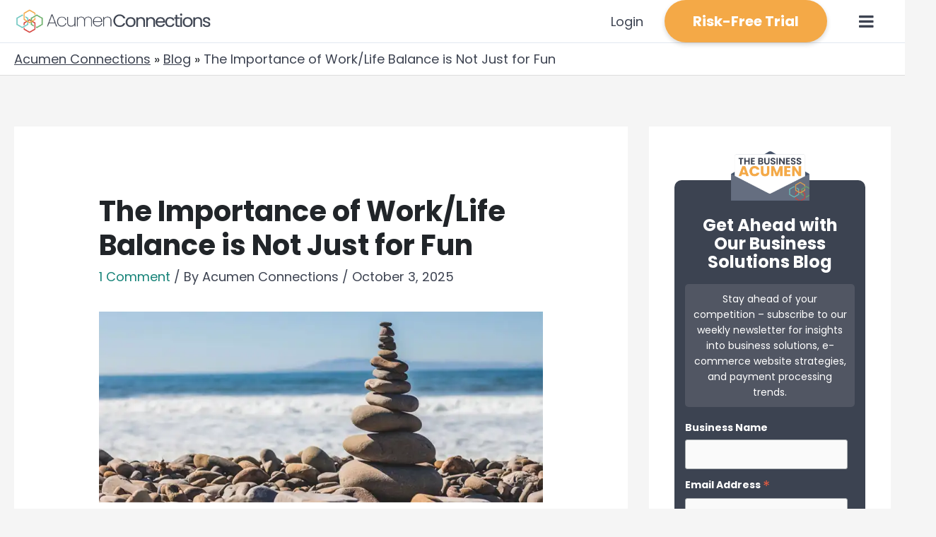

--- FILE ---
content_type: text/html; charset=UTF-8
request_url: https://acumenconnections.com/the-importance-of-work-life-balance/
body_size: 32719
content:
<!DOCTYPE html>
<html lang="en-US">
<head>
<meta charset="UTF-8">
<meta name="viewport" content="width=device-width, initial-scale=1">
<link rel="profile" href="https://gmpg.org/xfn/11">

<meta name='robots' content='index, follow, max-image-preview:large, max-snippet:-1, max-video-preview:-1' />

	<!-- This site is optimized with the Yoast SEO plugin v19.13 - https://yoast.com/wordpress/plugins/seo/ -->
	<title>The Importance of Work-Life Balance - Acumen Connections</title>
	<meta name="description" content="Are you prioritizing of work-life balance? For increased productivity and better results, try our tips on achieving work-life balance today!" />
	<link rel="canonical" href="https://acumenconnections.com/the-importance-of-work-life-balance/" />
	<meta property="og:locale" content="en_US" />
	<meta property="og:type" content="article" />
	<meta property="og:title" content="The Importance of Work-Life Balance - Acumen Connections" />
	<meta property="og:description" content="Are you prioritizing of work-life balance? For increased productivity and better results, try our tips on achieving work-life balance today!" />
	<meta property="og:url" content="https://acumenconnections.com/the-importance-of-work-life-balance/" />
	<meta property="og:site_name" content="Acumen Connections | Payment Processor" />
	<meta property="article:publisher" content="https://www.facebook.com/acumenconnectionsinc" />
	<meta property="article:published_time" content="2018-02-03T18:00:13+00:00" />
	<meta property="article:modified_time" content="2025-10-03T21:26:43+00:00" />
	<meta property="og:image" content="https://acumenconnections.com/wp-content/uploads/2018/02/work-life-balance.webp" />
	<meta property="og:image:width" content="790" />
	<meta property="og:image:height" content="340" />
	<meta property="og:image:type" content="image/webp" />
	<meta name="author" content="Acumen Connections" />
	<meta name="twitter:card" content="summary_large_image" />
	<meta name="twitter:creator" content="@acumenconnectks" />
	<meta name="twitter:site" content="@acumenconnectks" />
	<meta name="twitter:label1" content="Written by" />
	<meta name="twitter:data1" content="Acumen Connections" />
	<meta name="twitter:label2" content="Est. reading time" />
	<meta name="twitter:data2" content="3 minutes" />
	<script type="application/ld+json" class="yoast-schema-graph">{"@context":"https://schema.org","@graph":[{"@type":"Article","@id":"https://acumenconnections.com/the-importance-of-work-life-balance/#article","isPartOf":{"@id":"https://acumenconnections.com/the-importance-of-work-life-balance/"},"author":{"name":"Acumen Connections","@id":"https://acumenconnections.com/#/schema/person/ac79d768f12a764a940903e78180fc51"},"headline":"The Importance of Work/Life Balance is Not Just for Fun","datePublished":"2018-02-03T18:00:13+00:00","dateModified":"2025-10-03T21:26:43+00:00","mainEntityOfPage":{"@id":"https://acumenconnections.com/the-importance-of-work-life-balance/"},"wordCount":640,"commentCount":1,"publisher":{"@id":"https://acumenconnections.com/#organization"},"image":{"@id":"https://acumenconnections.com/the-importance-of-work-life-balance/#primaryimage"},"thumbnailUrl":"https://acumenconnections.com/wp-content/uploads/2018/02/work-life-balance.webp","keywords":["self-development"],"articleSection":["Professional Development"],"inLanguage":"en-US","potentialAction":[{"@type":"CommentAction","name":"Comment","target":["https://acumenconnections.com/the-importance-of-work-life-balance/#respond"]}]},{"@type":"WebPage","@id":"https://acumenconnections.com/the-importance-of-work-life-balance/","url":"https://acumenconnections.com/the-importance-of-work-life-balance/","name":"The Importance of Work-Life Balance - Acumen Connections","isPartOf":{"@id":"https://acumenconnections.com/#website"},"primaryImageOfPage":{"@id":"https://acumenconnections.com/the-importance-of-work-life-balance/#primaryimage"},"image":{"@id":"https://acumenconnections.com/the-importance-of-work-life-balance/#primaryimage"},"thumbnailUrl":"https://acumenconnections.com/wp-content/uploads/2018/02/work-life-balance.webp","datePublished":"2018-02-03T18:00:13+00:00","dateModified":"2025-10-03T21:26:43+00:00","description":"Are you prioritizing of work-life balance? For increased productivity and better results, try our tips on achieving work-life balance today!","breadcrumb":{"@id":"https://acumenconnections.com/the-importance-of-work-life-balance/#breadcrumb"},"inLanguage":"en-US","potentialAction":[{"@type":"ReadAction","target":["https://acumenconnections.com/the-importance-of-work-life-balance/"]}]},{"@type":"ImageObject","inLanguage":"en-US","@id":"https://acumenconnections.com/the-importance-of-work-life-balance/#primaryimage","url":"https://acumenconnections.com/wp-content/uploads/2018/02/work-life-balance.webp","contentUrl":"https://acumenconnections.com/wp-content/uploads/2018/02/work-life-balance.webp","width":790,"height":340,"caption":"A tower of stones"},{"@type":"BreadcrumbList","@id":"https://acumenconnections.com/the-importance-of-work-life-balance/#breadcrumb","itemListElement":[{"@type":"ListItem","position":1,"name":"Acumen Connections","item":"https://acumenconnections.com/"},{"@type":"ListItem","position":2,"name":"Blog","item":"https://acumenconnections.com/blog/"},{"@type":"ListItem","position":3,"name":"The Importance of Work/Life Balance is Not Just for Fun"}]},{"@type":"WebSite","@id":"https://acumenconnections.com/#website","url":"https://acumenconnections.com/","name":"Acumen Connections | Payment Processor","description":"","publisher":{"@id":"https://acumenconnections.com/#organization"},"potentialAction":[{"@type":"SearchAction","target":{"@type":"EntryPoint","urlTemplate":"https://acumenconnections.com/?s={search_term_string}"},"query-input":"required name=search_term_string"}],"inLanguage":"en-US"},{"@type":"Organization","@id":"https://acumenconnections.com/#organization","name":"Acumen Connections Inc.","url":"https://acumenconnections.com/","logo":{"@type":"ImageObject","inLanguage":"en-US","@id":"https://acumenconnections.com/#/schema/logo/image/","url":"https://acumenconnections.com/wp-content/uploads/2022/08/Acumen-left-stacked.png","contentUrl":"https://acumenconnections.com/wp-content/uploads/2022/08/Acumen-left-stacked.png","width":306,"height":81,"caption":"Acumen Connections Inc."},"image":{"@id":"https://acumenconnections.com/#/schema/logo/image/"},"sameAs":["https://www.instagram.com/acumenconnectionsinc/","https://www.linkedin.com/company/acumen-connections/","https://www.facebook.com/acumenconnectionsinc","https://twitter.com/acumenconnectks"]},{"@type":"Person","@id":"https://acumenconnections.com/#/schema/person/ac79d768f12a764a940903e78180fc51","name":"Acumen Connections","image":{"@type":"ImageObject","inLanguage":"en-US","@id":"https://acumenconnections.com/#/schema/person/image/","url":"https://secure.gravatar.com/avatar/28fd9591c82f724b1af96aeea2a06a8b?s=96&d=mm&r=g","contentUrl":"https://secure.gravatar.com/avatar/28fd9591c82f724b1af96aeea2a06a8b?s=96&d=mm&r=g","caption":"Acumen Connections"},"url":"https://acumenconnections.com/author/acumen-connections/"}]}</script>
	<!-- / Yoast SEO plugin. -->


<link rel='dns-prefetch' href='//fonts.googleapis.com' />
<link rel="alternate" type="application/rss+xml" title="Acumen Connections | Payment Processor  &raquo; Feed" href="https://acumenconnections.com/feed/" />
<link rel="alternate" type="application/rss+xml" title="Acumen Connections | Payment Processor  &raquo; Comments Feed" href="https://acumenconnections.com/comments/feed/" />
<link rel="alternate" type="application/rss+xml" title="Acumen Connections | Payment Processor  &raquo; The Importance of Work/Life Balance is Not Just for Fun Comments Feed" href="https://acumenconnections.com/the-importance-of-work-life-balance/feed/" />
<script>
window._wpemojiSettings = {"baseUrl":"https:\/\/s.w.org\/images\/core\/emoji\/14.0.0\/72x72\/","ext":".png","svgUrl":"https:\/\/s.w.org\/images\/core\/emoji\/14.0.0\/svg\/","svgExt":".svg","source":{"concatemoji":"https:\/\/acumenconnections.com\/wp-includes\/js\/wp-emoji-release.min.js?ver=6.2.8"}};
/*! This file is auto-generated */
!function(e,a,t){var n,r,o,i=a.createElement("canvas"),p=i.getContext&&i.getContext("2d");function s(e,t){p.clearRect(0,0,i.width,i.height),p.fillText(e,0,0);e=i.toDataURL();return p.clearRect(0,0,i.width,i.height),p.fillText(t,0,0),e===i.toDataURL()}function c(e){var t=a.createElement("script");t.src=e,t.defer=t.type="text/javascript",a.getElementsByTagName("head")[0].appendChild(t)}for(o=Array("flag","emoji"),t.supports={everything:!0,everythingExceptFlag:!0},r=0;r<o.length;r++)t.supports[o[r]]=function(e){if(p&&p.fillText)switch(p.textBaseline="top",p.font="600 32px Arial",e){case"flag":return s("\ud83c\udff3\ufe0f\u200d\u26a7\ufe0f","\ud83c\udff3\ufe0f\u200b\u26a7\ufe0f")?!1:!s("\ud83c\uddfa\ud83c\uddf3","\ud83c\uddfa\u200b\ud83c\uddf3")&&!s("\ud83c\udff4\udb40\udc67\udb40\udc62\udb40\udc65\udb40\udc6e\udb40\udc67\udb40\udc7f","\ud83c\udff4\u200b\udb40\udc67\u200b\udb40\udc62\u200b\udb40\udc65\u200b\udb40\udc6e\u200b\udb40\udc67\u200b\udb40\udc7f");case"emoji":return!s("\ud83e\udef1\ud83c\udffb\u200d\ud83e\udef2\ud83c\udfff","\ud83e\udef1\ud83c\udffb\u200b\ud83e\udef2\ud83c\udfff")}return!1}(o[r]),t.supports.everything=t.supports.everything&&t.supports[o[r]],"flag"!==o[r]&&(t.supports.everythingExceptFlag=t.supports.everythingExceptFlag&&t.supports[o[r]]);t.supports.everythingExceptFlag=t.supports.everythingExceptFlag&&!t.supports.flag,t.DOMReady=!1,t.readyCallback=function(){t.DOMReady=!0},t.supports.everything||(n=function(){t.readyCallback()},a.addEventListener?(a.addEventListener("DOMContentLoaded",n,!1),e.addEventListener("load",n,!1)):(e.attachEvent("onload",n),a.attachEvent("onreadystatechange",function(){"complete"===a.readyState&&t.readyCallback()})),(e=t.source||{}).concatemoji?c(e.concatemoji):e.wpemoji&&e.twemoji&&(c(e.twemoji),c(e.wpemoji)))}(window,document,window._wpemojiSettings);
</script>
<style>
img.wp-smiley,
img.emoji {
	display: inline !important;
	border: none !important;
	box-shadow: none !important;
	height: 1em !important;
	width: 1em !important;
	margin: 0 0.07em !important;
	vertical-align: -0.1em !important;
	background: none !important;
	padding: 0 !important;
}
</style>
	<link rel='stylesheet' id='pt-cv-public-style-css' href='https://acumenconnections.com/wp-content/cache/autoptimize/css/autoptimize_single_63e5bf3e10ab10a9503bece255a79c13.css?ver=4.1' media='all' />
<style id='cf-frontend-style-inline-css'>
@font-face {
	font-family: 'Poppins';
	font-weight: 400;
	font-display: auto;
	font-fallback: Arial;
	src: url('https://acumenconnections.com/wp-content/uploads/2022/06/Poppins-Regular.ttf') format('truetype');
}
@font-face {
	font-family: 'Poppins';
	font-weight: 300;
	font-display: auto;
	font-fallback: Arial;
	src: url('https://acumenconnections.com/wp-content/uploads/2022/06/Poppins-Light.ttf') format('truetype');
}
@font-face {
	font-family: 'Poppins';
	font-weight: 500;
	font-display: auto;
	font-fallback: Arial;
	src: url('https://acumenconnections.com/wp-content/uploads/2022/06/Poppins-Medium.ttf') format('truetype');
}
@font-face {
	font-family: 'Poppins';
	font-weight: 700;
	font-display: auto;
	font-fallback: Arial;
	src: url('https://acumenconnections.com/wp-content/uploads/2022/06/Poppins-Bold.ttf') format('truetype');
}
@font-face {
	font-family: 'Poppins';
	font-weight: 600;
	font-display: auto;
	font-fallback: Arial;
	src: url('https://acumenconnections.com/wp-content/uploads/2022/06/Poppins-SemiBold.ttf') format('truetype');
}
</style>
<link rel='stylesheet' id='astra-theme-css-css' href='https://acumenconnections.com/wp-content/themes/astra/assets/css/minified/main.min.css?ver=3.9.4' media='all' />
<style id='astra-theme-css-inline-css'>
:root{--ast-container-default-xlg-padding:6.67em;--ast-container-default-lg-padding:5.67em;--ast-container-default-slg-padding:4.34em;--ast-container-default-md-padding:3.34em;--ast-container-default-sm-padding:6.67em;--ast-container-default-xs-padding:2.4em;--ast-container-default-xxs-padding:1.4em;}html{font-size:112.5%;}a,.page-title{color:#3d4351;}a:hover,a:focus{color:var(--ast-global-color-1);}body,button,input,select,textarea,.ast-button,.ast-custom-button{font-family:Poppins,Arial;font-weight:inherit;font-size:18px;font-size:1rem;line-height:1.5;}blockquote{color:var(--ast-global-color-3);}h1,.entry-content h1,h2,.entry-content h2,h3,.entry-content h3,h4,.entry-content h4,h5,.entry-content h5,h6,.entry-content h6,.site-title,.site-title a{font-family:'Poppins',sans-serif;}.site-title{font-size:35px;font-size:1.9444444444444rem;display:none;}header .custom-logo-link img{max-width:395px;}.astra-logo-svg{width:395px;}.ast-archive-description .ast-archive-title{font-size:40px;font-size:2.2222222222222rem;}.site-header .site-description{font-size:15px;font-size:0.83333333333333rem;display:none;}.entry-title{font-size:30px;font-size:1.6666666666667rem;}h1,.entry-content h1{font-size:40px;font-size:2.2222222222222rem;font-family:'Poppins',sans-serif;line-height:1.2;}h2,.entry-content h2{font-size:30px;font-size:1.6666666666667rem;font-family:'Poppins',sans-serif;line-height:1.2;}h3,.entry-content h3{font-size:25px;font-size:1.3888888888889rem;font-family:'Poppins',sans-serif;line-height:1.2;}h4,.entry-content h4{font-size:20px;font-size:1.1111111111111rem;font-family:'Poppins',sans-serif;}h5,.entry-content h5{font-size:18px;font-size:1rem;font-family:'Poppins',sans-serif;}h6,.entry-content h6{font-size:15px;font-size:0.83333333333333rem;font-family:'Poppins',sans-serif;}.ast-single-post .entry-title,.page-title{font-size:30px;font-size:1.6666666666667rem;}::selection{background-color:#3d4351;color:#ffffff;}body,h1,.entry-title a,.entry-content h1,h2,.entry-content h2,h3,.entry-content h3,h4,.entry-content h4,h5,.entry-content h5,h6,.entry-content h6{color:var(--ast-global-color-3);}.tagcloud a:hover,.tagcloud a:focus,.tagcloud a.current-item{color:#ffffff;border-color:#3d4351;background-color:#3d4351;}input:focus,input[type="text"]:focus,input[type="email"]:focus,input[type="url"]:focus,input[type="password"]:focus,input[type="reset"]:focus,input[type="search"]:focus,textarea:focus{border-color:#3d4351;}input[type="radio"]:checked,input[type=reset],input[type="checkbox"]:checked,input[type="checkbox"]:hover:checked,input[type="checkbox"]:focus:checked,input[type=range]::-webkit-slider-thumb{border-color:#3d4351;background-color:#3d4351;box-shadow:none;}.site-footer a:hover + .post-count,.site-footer a:focus + .post-count{background:#3d4351;border-color:#3d4351;}.single .nav-links .nav-previous,.single .nav-links .nav-next{color:#3d4351;}.entry-meta,.entry-meta *{line-height:1.45;color:#3d4351;}.entry-meta a:hover,.entry-meta a:hover *,.entry-meta a:focus,.entry-meta a:focus *,.page-links > .page-link,.page-links .page-link:hover,.post-navigation a:hover{color:var(--ast-global-color-1);}#cat option,.secondary .calendar_wrap thead a,.secondary .calendar_wrap thead a:visited{color:#3d4351;}.secondary .calendar_wrap #today,.ast-progress-val span{background:#3d4351;}.secondary a:hover + .post-count,.secondary a:focus + .post-count{background:#3d4351;border-color:#3d4351;}.calendar_wrap #today > a{color:#ffffff;}.page-links .page-link,.single .post-navigation a{color:#3d4351;}.ast-archive-title{color:var(--ast-global-color-2);}.wp-block-latest-posts > li > a{color:var(--ast-global-color-2);}.widget-title{font-size:25px;font-size:1.3888888888889rem;color:var(--ast-global-color-2);}.single .ast-author-details .author-title{color:var(--ast-global-color-1);}#secondary,#secondary button,#secondary input,#secondary select,#secondary textarea{font-size:18px;font-size:1rem;}.site-logo-img img{ transition:all 0.2s linear;}#secondary {margin: 4em 0 2.5em;word-break: break-word;line-height: 2;}#secondary li {margin-bottom: 0.25em;}#secondary li:last-child {margin-bottom: 0;}@media (max-width: 768px) {.js_active .ast-plain-container.ast-single-post #secondary {margin-top: 1.5em;}}.ast-separate-container.ast-two-container #secondary .widget {background-color: #fff;padding: 2em;margin-bottom: 2em;}@media (min-width: 993px) {.ast-left-sidebar #secondary {padding-right: 60px;}.ast-right-sidebar #secondary {padding-left: 60px;}}@media (max-width: 993px) {.ast-right-sidebar #secondary {padding-left: 30px;}.ast-left-sidebar #secondary {padding-right: 30px;}}@media (max-width:921px){#ast-desktop-header{display:none;}}@media (min-width:921px){#ast-mobile-header{display:none;}}.wp-block-buttons.aligncenter{justify-content:center;}@media (max-width:921px){.ast-theme-transparent-header #primary,.ast-theme-transparent-header #secondary{padding:0;}}@media (max-width:921px){.ast-plain-container.ast-no-sidebar #primary{padding:0;}}.ast-plain-container.ast-no-sidebar #primary{margin-top:0;margin-bottom:0;}.wp-block-button.is-style-outline .wp-block-button__link{border-color:#3d4351;border-top-width:0px;border-right-width:0px;border-bottom-width:0px;border-left-width:0px;}.wp-block-button.is-style-outline > .wp-block-button__link:not(.has-text-color),.wp-block-button.wp-block-button__link.is-style-outline:not(.has-text-color){color:#3d4351;}.wp-block-button.is-style-outline .wp-block-button__link:hover,.wp-block-button.is-style-outline .wp-block-button__link:focus{color:#ffffff !important;background-color:var(--ast-global-color-1);border-color:var(--ast-global-color-1);}.post-page-numbers.current .page-link,.ast-pagination .page-numbers.current{color:#ffffff;border-color:#3d4351;background-color:#3d4351;border-radius:2px;}.wp-block-button.is-style-outline .wp-block-button__link{border-top-width:0px;border-right-width:0px;border-bottom-width:0px;border-left-width:0px;}h1.widget-title{font-weight:inherit;}h2.widget-title{font-weight:inherit;}h3.widget-title{font-weight:inherit;}@media (max-width:921px){.ast-separate-container #primary,.ast-separate-container #secondary{padding:1.5em 0;}#primary,#secondary{padding:1.5em 0;margin:0;}.ast-left-sidebar #content > .ast-container{display:flex;flex-direction:column-reverse;width:100%;}.ast-separate-container .ast-article-post,.ast-separate-container .ast-article-single{padding:1.5em 2.14em;}.ast-author-box img.avatar{margin:20px 0 0 0;}}@media (max-width:921px){#secondary.secondary{padding-top:0;}.ast-separate-container.ast-right-sidebar #secondary{padding-left:1em;padding-right:1em;}.ast-separate-container.ast-two-container #secondary{padding-left:0;padding-right:0;}.ast-page-builder-template .entry-header #secondary,.ast-page-builder-template #secondary{margin-top:1.5em;}}@media (max-width:921px){.ast-right-sidebar #primary{padding-right:0;}.ast-page-builder-template.ast-left-sidebar #secondary,.ast-page-builder-template.ast-right-sidebar #secondary{padding-right:20px;padding-left:20px;}.ast-right-sidebar #secondary,.ast-left-sidebar #primary{padding-left:0;}.ast-left-sidebar #secondary{padding-right:0;}}@media (min-width:922px){.ast-separate-container.ast-right-sidebar #primary,.ast-separate-container.ast-left-sidebar #primary{border:0;}.search-no-results.ast-separate-container #primary{margin-bottom:4em;}}@media (min-width:922px){.ast-right-sidebar #primary{border-right:1px solid var(--ast-border-color);}.ast-left-sidebar #primary{border-left:1px solid var(--ast-border-color);}.ast-right-sidebar #secondary{border-left:1px solid var(--ast-border-color);margin-left:-1px;}.ast-left-sidebar #secondary{border-right:1px solid var(--ast-border-color);margin-right:-1px;}.ast-separate-container.ast-two-container.ast-right-sidebar #secondary{padding-left:30px;padding-right:0;}.ast-separate-container.ast-two-container.ast-left-sidebar #secondary{padding-right:30px;padding-left:0;}.ast-separate-container.ast-right-sidebar #secondary,.ast-separate-container.ast-left-sidebar #secondary{border:0;margin-left:auto;margin-right:auto;}.ast-separate-container.ast-two-container #secondary .widget:last-child{margin-bottom:0;}}.wp-block-button .wp-block-button__link{color:#ffffff;}.wp-block-button .wp-block-button__link:hover,.wp-block-button .wp-block-button__link:focus{color:#ffffff;background-color:var(--ast-global-color-1);border-color:var(--ast-global-color-1);}.elementor-widget-heading h1.elementor-heading-title{line-height:1.2;}.elementor-widget-heading h2.elementor-heading-title{line-height:1.2;}.elementor-widget-heading h3.elementor-heading-title{line-height:1.2;}.wp-block-button .wp-block-button__link,.wp-block-search .wp-block-search__button,body .wp-block-file .wp-block-file__button{border-style:solid;border-top-width:0px;border-right-width:0px;border-left-width:0px;border-bottom-width:0px;border-color:#3d4351;background-color:#3d4351;color:#ffffff;font-family:inherit;font-weight:inherit;line-height:1;border-radius:30px;padding-top:15px;padding-right:20px;padding-bottom:15px;padding-left:20px;}.menu-toggle,button,.ast-button,.ast-custom-button,.button,input#submit,input[type="button"],input[type="submit"],input[type="reset"],form[CLASS*="wp-block-search__"].wp-block-search .wp-block-search__inside-wrapper .wp-block-search__button,body .wp-block-file .wp-block-file__button{border-style:solid;border-top-width:0px;border-right-width:0px;border-left-width:0px;border-bottom-width:0px;color:#ffffff;border-color:#3d4351;background-color:#3d4351;border-radius:30px;padding-top:15px;padding-right:20px;padding-bottom:15px;padding-left:20px;font-family:inherit;font-weight:inherit;line-height:1;}button:focus,.menu-toggle:hover,button:hover,.ast-button:hover,.ast-custom-button:hover .button:hover,.ast-custom-button:hover ,input[type=reset]:hover,input[type=reset]:focus,input#submit:hover,input#submit:focus,input[type="button"]:hover,input[type="button"]:focus,input[type="submit"]:hover,input[type="submit"]:focus,form[CLASS*="wp-block-search__"].wp-block-search .wp-block-search__inside-wrapper .wp-block-search__button:hover,form[CLASS*="wp-block-search__"].wp-block-search .wp-block-search__inside-wrapper .wp-block-search__button:focus,body .wp-block-file .wp-block-file__button:hover,body .wp-block-file .wp-block-file__button:focus{color:#ffffff;background-color:var(--ast-global-color-1);border-color:var(--ast-global-color-1);}@media (min-width:544px){.ast-container{max-width:100%;}}@media (max-width:544px){.ast-separate-container .ast-article-post,.ast-separate-container .ast-article-single,.ast-separate-container .comments-title,.ast-separate-container .ast-archive-description{padding:1.5em 1em;}.ast-separate-container #content .ast-container{padding-left:0.54em;padding-right:0.54em;}.ast-separate-container .ast-comment-list li.depth-1{padding:1.5em 1em;margin-bottom:1.5em;}.ast-separate-container .ast-comment-list .bypostauthor{padding:.5em;}.ast-search-menu-icon.ast-dropdown-active .search-field{width:170px;}.ast-separate-container #secondary{padding-top:0;}.ast-separate-container.ast-two-container #secondary .widget{margin-bottom:1.5em;padding-left:1em;padding-right:1em;}}@media (max-width:921px){.ast-mobile-header-stack .main-header-bar .ast-search-menu-icon{display:inline-block;}.ast-header-break-point.ast-header-custom-item-outside .ast-mobile-header-stack .main-header-bar .ast-search-icon{margin:0;}.ast-comment-avatar-wrap img{max-width:2.5em;}.ast-separate-container .ast-comment-list li.depth-1{padding:1.5em 2.14em;}.ast-separate-container .comment-respond{padding:2em 2.14em;}.ast-comment-meta{padding:0 1.8888em 1.3333em;}}@media (min-width:545px){.ast-page-builder-template .comments-area,.single.ast-page-builder-template .entry-header,.single.ast-page-builder-template .post-navigation,.single.ast-page-builder-template .ast-single-related-posts-container{max-width:1720px;margin-left:auto;margin-right:auto;}}@media (max-width:921px){.site-title{display:none;}.ast-archive-description .ast-archive-title{font-size:40px;}.site-header .site-description{display:none;}.entry-title{font-size:30px;}h1,.entry-content h1{font-size:30px;}h2,.entry-content h2{font-size:25px;}h3,.entry-content h3{font-size:20px;}.ast-single-post .entry-title,.page-title{font-size:30px;}}@media (max-width:544px){.site-title{display:none;}.ast-archive-description .ast-archive-title{font-size:40px;}.site-header .site-description{display:none;}.entry-title{font-size:30px;}h1,.entry-content h1{font-size:30px;}h2,.entry-content h2{font-size:25px;}h3,.entry-content h3{font-size:20px;}.ast-single-post .entry-title,.page-title{font-size:30px;}header .custom-logo-link img,.ast-header-break-point .site-branding img,.ast-header-break-point .custom-logo-link img{max-width:224px;}.astra-logo-svg{width:224px;}.ast-header-break-point .site-logo-img .custom-mobile-logo-link img{max-width:224px;}}@media (max-width:921px){html{font-size:102.6%;}}@media (max-width:544px){html{font-size:102.6%;}}@media (min-width:922px){.ast-container{max-width:1720px;}}@media (min-width:922px){.site-content .ast-container{display:flex;}}@media (max-width:921px){.site-content .ast-container{flex-direction:column;}}@media (min-width:922px){.main-header-menu .sub-menu .menu-item.ast-left-align-sub-menu:hover > .sub-menu,.main-header-menu .sub-menu .menu-item.ast-left-align-sub-menu.focus > .sub-menu{margin-left:-0px;}}blockquote,cite {font-style: initial;}.wp-block-file {display: flex;align-items: center;flex-wrap: wrap;justify-content: space-between;}.wp-block-pullquote {border: none;}.wp-block-pullquote blockquote::before {content: "\201D";font-family: "Helvetica",sans-serif;display: flex;transform: rotate( 180deg );font-size: 6rem;font-style: normal;line-height: 1;font-weight: bold;align-items: center;justify-content: center;}.has-text-align-right > blockquote::before {justify-content: flex-start;}.has-text-align-left > blockquote::before {justify-content: flex-end;}figure.wp-block-pullquote.is-style-solid-color blockquote {max-width: 100%;text-align: inherit;}html body {--wp--custom--ast-default-block-top-padding: ;--wp--custom--ast-default-block-right-padding: ;--wp--custom--ast-default-block-bottom-padding: ;--wp--custom--ast-default-block-left-padding: ;--wp--custom--ast-container-width: 1680px;--wp--custom--ast-content-width-size: 910px;--wp--custom--ast-wide-width-size: 1680px;}@media(max-width: 921px) {html body {--wp--custom--ast-default-block-top-padding: ;--wp--custom--ast-default-block-right-padding: ;--wp--custom--ast-default-block-bottom-padding: ;--wp--custom--ast-default-block-left-padding: ;}}@media(max-width: 544px) {html body {--wp--custom--ast-default-block-top-padding: ;--wp--custom--ast-default-block-right-padding: ;--wp--custom--ast-default-block-bottom-padding: ;--wp--custom--ast-default-block-left-padding: ;}}.entry-content > .wp-block-group,.entry-content > .wp-block-cover,.entry-content > .wp-block-columns {padding-top: var(--wp--custom--ast-default-block-top-padding);padding-right: var(--wp--custom--ast-default-block-right-padding);padding-bottom: var(--wp--custom--ast-default-block-bottom-padding);padding-left: var(--wp--custom--ast-default-block-left-padding);}.ast-plain-container.ast-no-sidebar .entry-content .alignfull,.ast-page-builder-template .ast-no-sidebar .entry-content .alignfull {margin-left: calc( -50vw + 50%);margin-right: calc( -50vw + 50%);max-width: 100vw;width: 100vw;}.ast-plain-container.ast-no-sidebar .entry-content .alignfull .alignfull,.ast-page-builder-template.ast-no-sidebar .entry-content .alignfull .alignfull,.ast-plain-container.ast-no-sidebar .entry-content .alignfull .alignwide,.ast-page-builder-template.ast-no-sidebar .entry-content .alignfull .alignwide,.ast-plain-container.ast-no-sidebar .entry-content .alignwide .alignfull,.ast-page-builder-template.ast-no-sidebar .entry-content .alignwide .alignfull,.ast-plain-container.ast-no-sidebar .entry-content .alignwide .alignwide,.ast-page-builder-template.ast-no-sidebar .entry-content .alignwide .alignwide,.ast-plain-container.ast-no-sidebar .entry-content .wp-block-column .alignfull,.ast-page-builder-template.ast-no-sidebar .entry-content .wp-block-column .alignfull,.ast-plain-container.ast-no-sidebar .entry-content .wp-block-column .alignwide,.ast-page-builder-template.ast-no-sidebar .entry-content .wp-block-column .alignwide {margin-left: auto;margin-right: auto;width: 100%;}[ast-blocks-layout] .wp-block-separator:not(.is-style-dots) {height: 0;}[ast-blocks-layout] .wp-block-separator {margin: 20px auto;}[ast-blocks-layout] .wp-block-separator:not(.is-style-wide):not(.is-style-dots) {max-width: 100px;}[ast-blocks-layout] .wp-block-separator.has-background {padding: 0;}.entry-content[ast-blocks-layout] > * {max-width: var(--wp--custom--ast-content-width-size);margin-left: auto;margin-right: auto;}.entry-content[ast-blocks-layout] > .alignwide,.entry-content[ast-blocks-layout] .wp-block-cover__inner-container,.entry-content[ast-blocks-layout] > p {max-width: var(--wp--custom--ast-wide-width-size);}.entry-content[ast-blocks-layout] .alignfull {max-width: none;}.entry-content .wp-block-columns {margin-bottom: 0;}blockquote {margin: 1.5em;border: none;}.wp-block-quote:not(.has-text-align-right):not(.has-text-align-center) {border-left: 5px solid rgba(0,0,0,0.05);}.has-text-align-right > blockquote,blockquote.has-text-align-right {border-right: 5px solid rgba(0,0,0,0.05);}.has-text-align-left > blockquote,blockquote.has-text-align-left {border-left: 5px solid rgba(0,0,0,0.05);}.wp-block-site-tagline,.wp-block-latest-posts .read-more {margin-top: 15px;}.wp-block-loginout p label {display: block;}.wp-block-loginout p:not(.login-remember):not(.login-submit) input {width: 100%;}.wp-block-loginout input:focus {border-color: transparent;}.wp-block-loginout input:focus {outline: thin dotted;}.entry-content .wp-block-media-text .wp-block-media-text__content {padding: 0 0 0 8%;}.entry-content .wp-block-media-text.has-media-on-the-right .wp-block-media-text__content {padding: 0 8% 0 0;}.entry-content .wp-block-media-text.has-background .wp-block-media-text__content {padding: 8%;}.entry-content .wp-block-cover:not([class*="background-color"]) .wp-block-cover__inner-container,.entry-content .wp-block-cover:not([class*="background-color"]) .wp-block-cover-image-text,.entry-content .wp-block-cover:not([class*="background-color"]) .wp-block-cover-text,.entry-content .wp-block-cover-image:not([class*="background-color"]) .wp-block-cover__inner-container,.entry-content .wp-block-cover-image:not([class*="background-color"]) .wp-block-cover-image-text,.entry-content .wp-block-cover-image:not([class*="background-color"]) .wp-block-cover-text {color: var(--ast-global-color-5);}.wp-block-loginout .login-remember input {width: 1.1rem;height: 1.1rem;margin: 0 5px 4px 0;vertical-align: middle;}.wp-block-latest-posts > li > *:first-child,.wp-block-latest-posts:not(.is-grid) > li:first-child {margin-top: 0;}.wp-block-latest-posts > li > a {font-size: 28px;}.wp-block-latest-posts > li > *,.wp-block-latest-posts:not(.is-grid) > li {margin-top: 15px;margin-bottom: 15px;}.wp-block-latest-posts .wp-block-latest-posts__post-date,.wp-block-latest-posts .wp-block-latest-posts__post-author {font-size: 15px;}@media (max-width:544px){.wp-block-columns .wp-block-column:not(:last-child){margin-bottom:20px;}.wp-block-latest-posts{margin:0;}}@media( max-width: 600px ) {.entry-content .wp-block-media-text .wp-block-media-text__content,.entry-content .wp-block-media-text.has-media-on-the-right .wp-block-media-text__content {padding: 8% 0 0;}.entry-content .wp-block-media-text.has-background .wp-block-media-text__content {padding: 8%;}}:root .has-ast-global-color-0-color{color:var(--ast-global-color-0);}:root .has-ast-global-color-0-background-color{background-color:var(--ast-global-color-0);}:root .wp-block-button .has-ast-global-color-0-color{color:var(--ast-global-color-0);}:root .wp-block-button .has-ast-global-color-0-background-color{background-color:var(--ast-global-color-0);}:root .has-ast-global-color-1-color{color:var(--ast-global-color-1);}:root .has-ast-global-color-1-background-color{background-color:var(--ast-global-color-1);}:root .wp-block-button .has-ast-global-color-1-color{color:var(--ast-global-color-1);}:root .wp-block-button .has-ast-global-color-1-background-color{background-color:var(--ast-global-color-1);}:root .has-ast-global-color-2-color{color:var(--ast-global-color-2);}:root .has-ast-global-color-2-background-color{background-color:var(--ast-global-color-2);}:root .wp-block-button .has-ast-global-color-2-color{color:var(--ast-global-color-2);}:root .wp-block-button .has-ast-global-color-2-background-color{background-color:var(--ast-global-color-2);}:root .has-ast-global-color-3-color{color:var(--ast-global-color-3);}:root .has-ast-global-color-3-background-color{background-color:var(--ast-global-color-3);}:root .wp-block-button .has-ast-global-color-3-color{color:var(--ast-global-color-3);}:root .wp-block-button .has-ast-global-color-3-background-color{background-color:var(--ast-global-color-3);}:root .has-ast-global-color-4-color{color:var(--ast-global-color-4);}:root .has-ast-global-color-4-background-color{background-color:var(--ast-global-color-4);}:root .wp-block-button .has-ast-global-color-4-color{color:var(--ast-global-color-4);}:root .wp-block-button .has-ast-global-color-4-background-color{background-color:var(--ast-global-color-4);}:root .has-ast-global-color-5-color{color:var(--ast-global-color-5);}:root .has-ast-global-color-5-background-color{background-color:var(--ast-global-color-5);}:root .wp-block-button .has-ast-global-color-5-color{color:var(--ast-global-color-5);}:root .wp-block-button .has-ast-global-color-5-background-color{background-color:var(--ast-global-color-5);}:root .has-ast-global-color-6-color{color:var(--ast-global-color-6);}:root .has-ast-global-color-6-background-color{background-color:var(--ast-global-color-6);}:root .wp-block-button .has-ast-global-color-6-color{color:var(--ast-global-color-6);}:root .wp-block-button .has-ast-global-color-6-background-color{background-color:var(--ast-global-color-6);}:root .has-ast-global-color-7-color{color:var(--ast-global-color-7);}:root .has-ast-global-color-7-background-color{background-color:var(--ast-global-color-7);}:root .wp-block-button .has-ast-global-color-7-color{color:var(--ast-global-color-7);}:root .wp-block-button .has-ast-global-color-7-background-color{background-color:var(--ast-global-color-7);}:root .has-ast-global-color-8-color{color:var(--ast-global-color-8);}:root .has-ast-global-color-8-background-color{background-color:var(--ast-global-color-8);}:root .wp-block-button .has-ast-global-color-8-color{color:var(--ast-global-color-8);}:root .wp-block-button .has-ast-global-color-8-background-color{background-color:var(--ast-global-color-8);}:root{--ast-global-color-0:#0170B9;--ast-global-color-1:#3a3a3a;--ast-global-color-2:#3a3a3a;--ast-global-color-3:#4B4F58;--ast-global-color-4:#F5F5F5;--ast-global-color-5:#FFFFFF;--ast-global-color-6:#E5E5E5;--ast-global-color-7:#424242;--ast-global-color-8:#000000;}:root {--ast-border-color : #dddddd;}.ast-breadcrumbs .trail-browse,.ast-breadcrumbs .trail-items,.ast-breadcrumbs .trail-items li{display:inline-block;margin:0;padding:0;border:none;background:inherit;text-indent:0;}.ast-breadcrumbs .trail-browse{font-size:inherit;font-style:inherit;font-weight:inherit;color:inherit;}.ast-breadcrumbs .trail-items{list-style:none;}.trail-items li::after{padding:0 0.3em;content:"\00bb";}.trail-items li:last-of-type::after{display:none;}.trail-items li::after{content:"\002F";}.ast-breadcrumbs-wrapper a{color:#3d4351;}.ast-breadcrumbs-wrapper .breadcrumb_last{color:#3d4351;}.ast-breadcrumbs-wrapper a:hover{color:#626970;}.ast-breadcrumbs-wrapper a,.ast-breadcrumbs-wrapper .breadcrumb_last,.ast-breadcrumbs-wrapper span{font-family:inherit;font-weight:inherit;}.ast-header-breadcrumb{padding-top:10px;padding-bottom:10px;width:100%;}.ast-default-menu-enable.ast-main-header-nav-open.ast-header-break-point .main-header-bar.ast-header-breadcrumb,.ast-main-header-nav-open .main-header-bar.ast-header-breadcrumb{padding-top:1em;padding-bottom:1em;}.ast-header-break-point .main-header-bar.ast-header-breadcrumb{border-bottom-width:1px;border-bottom-color:#eaeaea;border-bottom-style:solid;}.ast-breadcrumbs-wrapper{line-height:1.4;}.ast-breadcrumbs-wrapper .rank-math-breadcrumb p{margin-bottom:0px;}.ast-breadcrumbs-wrapper{display:block;width:100%;}h1,.entry-content h1,h2,.entry-content h2,h3,.entry-content h3,h4,.entry-content h4,h5,.entry-content h5,h6,.entry-content h6{color:var(--ast-global-color-2);}.entry-title a{color:var(--ast-global-color-2);}@media (max-width:921px){.ast-builder-grid-row-container.ast-builder-grid-row-tablet-3-firstrow .ast-builder-grid-row > *:first-child,.ast-builder-grid-row-container.ast-builder-grid-row-tablet-3-lastrow .ast-builder-grid-row > *:last-child{grid-column:1 / -1;}}@media (max-width:544px){.ast-builder-grid-row-container.ast-builder-grid-row-mobile-3-firstrow .ast-builder-grid-row > *:first-child,.ast-builder-grid-row-container.ast-builder-grid-row-mobile-3-lastrow .ast-builder-grid-row > *:last-child{grid-column:1 / -1;}}.ast-builder-layout-element[data-section="title_tagline"]{display:flex;}@media (max-width:921px){.ast-header-break-point .ast-builder-layout-element[data-section="title_tagline"]{display:flex;}}@media (max-width:544px){.ast-header-break-point .ast-builder-layout-element[data-section="title_tagline"]{display:flex;}}[data-section*="section-hb-button-"] .menu-link{display:none;}.ast-header-button-1[data-section*="section-hb-button-"] .ast-builder-button-wrap .ast-custom-button{font-weight:700;}.ast-header-button-1 .ast-custom-button{background:#f4a947;}.ast-header-button-1[data-section="section-hb-button-1"]{display:flex;}@media (max-width:921px){.ast-header-break-point .ast-header-button-1[data-section="section-hb-button-1"]{display:flex;}}@media (max-width:544px){.ast-header-break-point .ast-header-button-1[data-section="section-hb-button-1"]{display:flex;}}.ast-builder-menu-1{font-family:Poppins,Arial;font-weight:400;}.ast-builder-menu-1 .menu-item > .menu-link{color:#3d4351;}.ast-builder-menu-1 .menu-item > .ast-menu-toggle{color:#3d4351;}.ast-builder-menu-1 .menu-item:hover > .menu-link,.ast-builder-menu-1 .inline-on-mobile .menu-item:hover > .ast-menu-toggle{color:#3d4351;}.ast-builder-menu-1 .menu-item:hover > .ast-menu-toggle{color:#3d4351;}.ast-builder-menu-1 .menu-item.current-menu-item > .menu-link,.ast-builder-menu-1 .inline-on-mobile .menu-item.current-menu-item > .ast-menu-toggle,.ast-builder-menu-1 .current-menu-ancestor > .menu-link{color:#3d4351;}.ast-builder-menu-1 .menu-item.current-menu-item > .ast-menu-toggle{color:#3d4351;}.ast-builder-menu-1 .sub-menu,.ast-builder-menu-1 .inline-on-mobile .sub-menu{border-top-width:0px;border-bottom-width:0px;border-right-width:0px;border-left-width:0px;border-color:#3d4351;border-style:solid;border-radius:0px;}.ast-builder-menu-1 .main-header-menu > .menu-item > .sub-menu,.ast-builder-menu-1 .main-header-menu > .menu-item > .astra-full-megamenu-wrapper{margin-top:0px;}.ast-desktop .ast-builder-menu-1 .main-header-menu > .menu-item > .sub-menu:before,.ast-desktop .ast-builder-menu-1 .main-header-menu > .menu-item > .astra-full-megamenu-wrapper:before{height:calc( 0px + 5px );}.ast-desktop .ast-builder-menu-1 .menu-item .sub-menu .menu-link{border-style:none;}@media (max-width:921px){.ast-header-break-point .ast-builder-menu-1 .menu-item.menu-item-has-children > .ast-menu-toggle{top:0;}.ast-builder-menu-1 .menu-item-has-children > .menu-link:after{content:unset;}.ast-builder-menu-1 .main-header-menu > .menu-item > .sub-menu,.ast-builder-menu-1 .main-header-menu > .menu-item > .astra-full-megamenu-wrapper{margin-top:0;}}@media (max-width:544px){.ast-header-break-point .ast-builder-menu-1 .menu-item.menu-item-has-children > .ast-menu-toggle{top:0;}.ast-builder-menu-1 .main-header-menu > .menu-item > .sub-menu,.ast-builder-menu-1 .main-header-menu > .menu-item > .astra-full-megamenu-wrapper{margin-top:0;}}.ast-builder-menu-1{display:flex;}@media (max-width:921px){.ast-header-break-point .ast-builder-menu-1{display:flex;}}@media (max-width:544px){.ast-header-break-point .ast-builder-menu-1{display:flex;}}.ast-builder-menu-2{font-family:Poppins,Arial;font-weight:400;}.ast-builder-menu-2 .menu-item > .menu-link{color:#3d4351;}.ast-builder-menu-2 .menu-item > .ast-menu-toggle{color:#3d4351;}.ast-builder-menu-2 .menu-item:hover > .menu-link,.ast-builder-menu-2 .inline-on-mobile .menu-item:hover > .ast-menu-toggle{color:#3d4351;}.ast-builder-menu-2 .menu-item:hover > .ast-menu-toggle{color:#3d4351;}.ast-builder-menu-2 .menu-item.current-menu-item > .menu-link,.ast-builder-menu-2 .inline-on-mobile .menu-item.current-menu-item > .ast-menu-toggle,.ast-builder-menu-2 .current-menu-ancestor > .menu-link{color:#3d4351;}.ast-builder-menu-2 .menu-item.current-menu-item > .ast-menu-toggle{color:#3d4351;}.ast-builder-menu-2 .sub-menu,.ast-builder-menu-2 .inline-on-mobile .sub-menu{border-top-width:2px;border-bottom-width:0px;border-right-width:0px;border-left-width:0px;border-color:#3d4351;border-style:solid;border-radius:0px;}.ast-builder-menu-2 .main-header-menu > .menu-item > .sub-menu,.ast-builder-menu-2 .main-header-menu > .menu-item > .astra-full-megamenu-wrapper{margin-top:0px;}.ast-desktop .ast-builder-menu-2 .main-header-menu > .menu-item > .sub-menu:before,.ast-desktop .ast-builder-menu-2 .main-header-menu > .menu-item > .astra-full-megamenu-wrapper:before{height:calc( 0px + 5px );}.ast-desktop .ast-builder-menu-2 .menu-item .sub-menu .menu-link{border-style:none;}@media (max-width:921px){.ast-header-break-point .ast-builder-menu-2 .menu-item.menu-item-has-children > .ast-menu-toggle{top:0;}.ast-builder-menu-2 .menu-item-has-children > .menu-link:after{content:unset;}.ast-builder-menu-2 .main-header-menu > .menu-item > .sub-menu,.ast-builder-menu-2 .main-header-menu > .menu-item > .astra-full-megamenu-wrapper{margin-top:0;}}@media (max-width:544px){.ast-header-break-point .ast-builder-menu-2 .menu-item.menu-item-has-children > .ast-menu-toggle{top:0;}.ast-builder-menu-2 .main-header-menu > .menu-item > .sub-menu,.ast-builder-menu-2 .main-header-menu > .menu-item > .astra-full-megamenu-wrapper{margin-top:0;}}.ast-builder-menu-2{display:flex;}@media (max-width:921px){.ast-header-break-point .ast-builder-menu-2{display:flex;}}@media (max-width:544px){.ast-header-break-point .ast-builder-menu-2{display:flex;}}.ast-desktop .ast-menu-hover-style-underline > .menu-item > .menu-link:before,.ast-desktop .ast-menu-hover-style-overline > .menu-item > .menu-link:before {content: "";position: absolute;width: 100%;right: 50%;height: 1px;background-color: transparent;transform: scale(0,0) translate(-50%,0);transition: transform .3s ease-in-out,color .0s ease-in-out;}.ast-desktop .ast-menu-hover-style-underline > .menu-item:hover > .menu-link:before,.ast-desktop .ast-menu-hover-style-overline > .menu-item:hover > .menu-link:before {width: calc(100% - 1.2em);background-color: currentColor;transform: scale(1,1) translate(50%,0);}.ast-desktop .ast-menu-hover-style-underline > .menu-item > .menu-link:before {bottom: 0;}.ast-desktop .ast-menu-hover-style-overline > .menu-item > .menu-link:before {top: 0;}.ast-desktop .ast-menu-hover-style-zoom > .menu-item > .menu-link:hover {transition: all .3s ease;transform: scale(1.2);}.ast-header-button-1 .ast-custom-button{box-shadow:0px 0px 0px 0px rgba(0,0,0,0.1);}.ast-desktop .ast-mega-menu-enabled .ast-builder-menu-1 div:not( .astra-full-megamenu-wrapper) .sub-menu,.ast-builder-menu-1 .inline-on-mobile .sub-menu,.ast-desktop .ast-builder-menu-1 .astra-full-megamenu-wrapper,.ast-desktop .ast-builder-menu-1 .menu-item .sub-menu{box-shadow:0px 4px 10px -2px rgba(0,0,0,0.1);}.ast-desktop .ast-mega-menu-enabled .ast-builder-menu-2 div:not( .astra-full-megamenu-wrapper) .sub-menu,.ast-builder-menu-2 .inline-on-mobile .sub-menu,.ast-desktop .ast-builder-menu-2 .astra-full-megamenu-wrapper,.ast-desktop .ast-builder-menu-2 .menu-item .sub-menu{box-shadow:0px 4px 10px -2px rgba(0,0,0,0.1);}.ast-desktop .ast-mobile-popup-drawer.active .ast-mobile-popup-inner{max-width:35%;}@media (max-width:921px){.ast-mobile-popup-drawer.active .ast-mobile-popup-inner{max-width:90%;}}@media (max-width:544px){.ast-mobile-popup-drawer.active .ast-mobile-popup-inner{max-width:90%;}}.ast-header-break-point .main-header-bar{border-bottom-width:1px;}@media (min-width:922px){.main-header-bar{border-bottom-width:1px;}}@media (min-width:922px){#primary{width:70%;}#secondary{width:30%;}}.main-header-menu .menu-item,#astra-footer-menu .menu-item,.main-header-bar .ast-masthead-custom-menu-items{-js-display:flex;display:flex;-webkit-box-pack:center;-webkit-justify-content:center;-moz-box-pack:center;-ms-flex-pack:center;justify-content:center;-webkit-box-orient:vertical;-webkit-box-direction:normal;-webkit-flex-direction:column;-moz-box-orient:vertical;-moz-box-direction:normal;-ms-flex-direction:column;flex-direction:column;}.main-header-menu > .menu-item > .menu-link,#astra-footer-menu > .menu-item > .menu-link{height:100%;-webkit-box-align:center;-webkit-align-items:center;-moz-box-align:center;-ms-flex-align:center;align-items:center;-js-display:flex;display:flex;}.ast-header-break-point .main-navigation ul .menu-item .menu-link .icon-arrow:first-of-type svg{top:.2em;margin-top:0px;margin-left:0px;width:.65em;transform:translate(0,-2px) rotateZ(270deg);}.ast-mobile-popup-content .ast-submenu-expanded > .ast-menu-toggle{transform:rotateX(180deg);}.ast-separate-container .blog-layout-1,.ast-separate-container .blog-layout-2,.ast-separate-container .blog-layout-3{background-color:transparent;background-image:none;}.ast-separate-container .ast-article-post{background-color:var(--ast-global-color-5);;background-image:none;;}@media (max-width:921px){.ast-separate-container .ast-article-post{background-color:var(--ast-global-color-5);;background-image:none;;}}@media (max-width:544px){.ast-separate-container .ast-article-post{background-color:var(--ast-global-color-5);;background-image:none;;}}.ast-separate-container .ast-article-single:not(.ast-related-post),.ast-separate-container .comments-area .comment-respond,.ast-separate-container .comments-area .ast-comment-list li,.ast-separate-container .ast-woocommerce-container,.ast-separate-container .error-404,.ast-separate-container .no-results,.single.ast-separate-container.ast-author-meta,.ast-separate-container .related-posts-title-wrapper,.ast-separate-container.ast-two-container #secondary .widget,.ast-separate-container .comments-count-wrapper,.ast-box-layout.ast-plain-container .site-content,.ast-padded-layout.ast-plain-container .site-content,.ast-separate-container .comments-area .comments-title{background-color:var(--ast-global-color-5);;background-image:none;;}@media (max-width:921px){.ast-separate-container .ast-article-single:not(.ast-related-post),.ast-separate-container .comments-area .comment-respond,.ast-separate-container .comments-area .ast-comment-list li,.ast-separate-container .ast-woocommerce-container,.ast-separate-container .error-404,.ast-separate-container .no-results,.single.ast-separate-container.ast-author-meta,.ast-separate-container .related-posts-title-wrapper,.ast-separate-container.ast-two-container #secondary .widget,.ast-separate-container .comments-count-wrapper,.ast-box-layout.ast-plain-container .site-content,.ast-padded-layout.ast-plain-container .site-content,.ast-separate-container .comments-area .comments-title{background-color:var(--ast-global-color-5);;background-image:none;;}}@media (max-width:544px){.ast-separate-container .ast-article-single:not(.ast-related-post),.ast-separate-container .comments-area .comment-respond,.ast-separate-container .comments-area .ast-comment-list li,.ast-separate-container .ast-woocommerce-container,.ast-separate-container .error-404,.ast-separate-container .no-results,.single.ast-separate-container.ast-author-meta,.ast-separate-container .related-posts-title-wrapper,.ast-separate-container.ast-two-container #secondary .widget,.ast-separate-container .comments-count-wrapper,.ast-box-layout.ast-plain-container .site-content,.ast-padded-layout.ast-plain-container .site-content,.ast-separate-container .comments-area .comments-title{background-color:var(--ast-global-color-5);;background-image:none;;}}.ast-plain-container,.ast-page-builder-template{background-color:var(--ast-global-color-5);;background-image:none;;}@media (max-width:921px){.ast-plain-container,.ast-page-builder-template{background-color:var(--ast-global-color-5);;background-image:none;;}}@media (max-width:544px){.ast-plain-container,.ast-page-builder-template{background-color:var(--ast-global-color-5);;background-image:none;;}}.ast-mobile-header-content > *,.ast-desktop-header-content > * {padding: 10px 0;height: auto;}.ast-mobile-header-content > *:first-child,.ast-desktop-header-content > *:first-child {padding-top: 10px;}.ast-mobile-header-content > .ast-builder-menu,.ast-desktop-header-content > .ast-builder-menu {padding-top: 0;}.ast-mobile-header-content > *:last-child,.ast-desktop-header-content > *:last-child {padding-bottom: 0;}.ast-mobile-header-content .ast-search-menu-icon.ast-inline-search label,.ast-desktop-header-content .ast-search-menu-icon.ast-inline-search label {width: 100%;}.ast-desktop-header-content .main-header-bar-navigation .ast-submenu-expanded > .ast-menu-toggle::before {transform: rotateX(180deg);}#ast-desktop-header .ast-desktop-header-content,.ast-mobile-header-content .ast-search-icon,.ast-desktop-header-content .ast-search-icon,.ast-mobile-header-wrap .ast-mobile-header-content,.ast-main-header-nav-open.ast-popup-nav-open .ast-mobile-header-wrap .ast-mobile-header-content,.ast-main-header-nav-open.ast-popup-nav-open .ast-desktop-header-content {display: none;}.ast-main-header-nav-open.ast-header-break-point #ast-desktop-header .ast-desktop-header-content,.ast-main-header-nav-open.ast-header-break-point .ast-mobile-header-wrap .ast-mobile-header-content {display: block;}.ast-desktop .ast-desktop-header-content .astra-menu-animation-slide-up > .menu-item > .sub-menu,.ast-desktop .ast-desktop-header-content .astra-menu-animation-slide-up > .menu-item .menu-item > .sub-menu,.ast-desktop .ast-desktop-header-content .astra-menu-animation-slide-down > .menu-item > .sub-menu,.ast-desktop .ast-desktop-header-content .astra-menu-animation-slide-down > .menu-item .menu-item > .sub-menu,.ast-desktop .ast-desktop-header-content .astra-menu-animation-fade > .menu-item > .sub-menu,.ast-desktop .ast-desktop-header-content .astra-menu-animation-fade > .menu-item .menu-item > .sub-menu {opacity: 1;visibility: visible;}.ast-hfb-header.ast-default-menu-enable.ast-header-break-point .ast-mobile-header-wrap .ast-mobile-header-content .main-header-bar-navigation {width: unset;margin: unset;}.ast-mobile-header-content.content-align-flex-end .main-header-bar-navigation .menu-item-has-children > .ast-menu-toggle,.ast-desktop-header-content.content-align-flex-end .main-header-bar-navigation .menu-item-has-children > .ast-menu-toggle {left: calc( 20px - 0.907em);}.ast-mobile-header-content .ast-search-menu-icon,.ast-mobile-header-content .ast-search-menu-icon.slide-search,.ast-desktop-header-content .ast-search-menu-icon,.ast-desktop-header-content .ast-search-menu-icon.slide-search {width: 100%;position: relative;display: block;right: auto;transform: none;}.ast-mobile-header-content .ast-search-menu-icon.slide-search .search-form,.ast-mobile-header-content .ast-search-menu-icon .search-form,.ast-desktop-header-content .ast-search-menu-icon.slide-search .search-form,.ast-desktop-header-content .ast-search-menu-icon .search-form {right: 0;visibility: visible;opacity: 1;position: relative;top: auto;transform: none;padding: 0;display: block;overflow: hidden;}.ast-mobile-header-content .ast-search-menu-icon.ast-inline-search .search-field,.ast-mobile-header-content .ast-search-menu-icon .search-field,.ast-desktop-header-content .ast-search-menu-icon.ast-inline-search .search-field,.ast-desktop-header-content .ast-search-menu-icon .search-field {width: 100%;padding-right: 5.5em;}.ast-mobile-header-content .ast-search-menu-icon .search-submit,.ast-desktop-header-content .ast-search-menu-icon .search-submit {display: block;position: absolute;height: 100%;top: 0;right: 0;padding: 0 1em;border-radius: 0;}.ast-hfb-header.ast-default-menu-enable.ast-header-break-point .ast-mobile-header-wrap .ast-mobile-header-content .main-header-bar-navigation ul .sub-menu .menu-link {padding-left: 30px;}.ast-hfb-header.ast-default-menu-enable.ast-header-break-point .ast-mobile-header-wrap .ast-mobile-header-content .main-header-bar-navigation .sub-menu .menu-item .menu-item .menu-link {padding-left: 40px;}.ast-mobile-popup-drawer.active .ast-mobile-popup-inner{background-color:#ffffff;;}.ast-mobile-header-wrap .ast-mobile-header-content,.ast-desktop-header-content{background-color:#ffffff;;}.ast-mobile-popup-content > *,.ast-mobile-header-content > *,.ast-desktop-popup-content > *,.ast-desktop-header-content > *{padding-top:0px;padding-bottom:0px;}.content-align-flex-start .ast-builder-layout-element{justify-content:flex-start;}.content-align-flex-start .main-header-menu{text-align:left;}.ast-mobile-popup-drawer.active .menu-toggle-close{color:#3a3a3a;}.ast-mobile-header-wrap .ast-primary-header-bar,.ast-primary-header-bar .site-primary-header-wrap{min-height:70px;}.ast-desktop .ast-primary-header-bar .main-header-menu > .menu-item{line-height:70px;}@media (max-width:921px){#masthead .ast-mobile-header-wrap .ast-primary-header-bar,#masthead .ast-mobile-header-wrap .ast-below-header-bar{padding-left:20px;padding-right:20px;}}.ast-header-break-point .ast-primary-header-bar{border-bottom-width:0.5px;border-bottom-color:#eaeaea;border-bottom-style:solid;}@media (min-width:922px){.ast-primary-header-bar{border-bottom-width:0.5px;border-bottom-color:#eaeaea;border-bottom-style:solid;}}.ast-primary-header-bar{background-color:#ffffff;;background-image:none;;}.ast-primary-header-bar{display:block;}@media (max-width:921px){.ast-header-break-point .ast-primary-header-bar{display:grid;}}@media (max-width:544px){.ast-header-break-point .ast-primary-header-bar{display:grid;}}[data-section="section-header-mobile-trigger"] .ast-button-wrap .ast-mobile-menu-trigger-minimal{color:#000000;border:none;background:transparent;}[data-section="section-header-mobile-trigger"] .ast-button-wrap .mobile-menu-toggle-icon .ast-mobile-svg{width:20px;height:20px;fill:#000000;}[data-section="section-header-mobile-trigger"] .ast-button-wrap .mobile-menu-wrap .mobile-menu{color:#000000;}.ast-builder-menu-mobile .main-navigation .menu-item > .menu-link{font-family:inherit;font-weight:inherit;}.ast-builder-menu-mobile .main-navigation .menu-item.menu-item-has-children > .ast-menu-toggle{top:0;}.ast-builder-menu-mobile .main-navigation .menu-item-has-children > .menu-link:after{content:unset;}.ast-hfb-header .ast-builder-menu-mobile .main-header-menu,.ast-hfb-header .ast-builder-menu-mobile .main-navigation .menu-item .menu-link,.ast-hfb-header .ast-builder-menu-mobile .main-navigation .menu-item .sub-menu .menu-link{border-style:none;}.ast-builder-menu-mobile .main-navigation .menu-item.menu-item-has-children > .ast-menu-toggle{top:0;}@media (max-width:921px){.ast-builder-menu-mobile .main-navigation .menu-item.menu-item-has-children > .ast-menu-toggle{top:0;}.ast-builder-menu-mobile .main-navigation .menu-item-has-children > .menu-link:after{content:unset;}}@media (max-width:544px){.ast-builder-menu-mobile .main-navigation .menu-item.menu-item-has-children > .ast-menu-toggle{top:0;}}.ast-builder-menu-mobile .main-navigation{display:block;}@media (max-width:921px){.ast-header-break-point .ast-builder-menu-mobile .main-navigation{display:block;}}@media (max-width:544px){.ast-header-break-point .ast-builder-menu-mobile .main-navigation{display:block;}}.comment-reply-title{font-size:29px;font-size:1.6111111111111rem;}.ast-comment-meta{line-height:1.666666667;color:#3d4351;font-size:15px;font-size:0.83333333333333rem;}.ast-comment-list #cancel-comment-reply-link{font-size:18px;font-size:1rem;}.comments-title {padding: 2em 0;}.comments-title {font-weight: normal;word-wrap: break-word;}.ast-comment-list {margin: 0;word-wrap: break-word;padding-bottom: 0.5em;list-style: none;}.ast-comment-list li {list-style: none;}.ast-comment-list .ast-comment-edit-reply-wrap {-js-display: flex;display: flex;justify-content: flex-end;}.ast-comment-list .ast-edit-link {flex: 1;}.ast-comment-list .comment-awaiting-moderation {margin-bottom: 0;}.ast-comment {padding: 1em 0 ;}.ast-comment-info img {border-radius: 50%;}.ast-comment-cite-wrap cite {font-style: normal;}.comment-reply-title {padding-top: 1em;font-weight: normal;line-height: 1.65;}.ast-comment-meta {margin-bottom: 0.5em;}.comments-area {border-top: 1px solid #eeeeee;margin-top: 2em;}.comments-area .comment-form-comment {width: 100%;border: none;margin: 0;padding: 0;}.comments-area .comment-notes,.comments-area .comment-textarea,.comments-area .form-allowed-tags {margin-bottom: 1.5em;}.comments-area .form-submit {margin-bottom: 0;}.comments-area textarea#comment,.comments-area .ast-comment-formwrap input[type="text"] {width: 100%;border-radius: 0;vertical-align: middle;margin-bottom: 10px;}.comments-area .no-comments {margin-top: 0.5em;margin-bottom: 0.5em;}.comments-area p.logged-in-as {margin-bottom: 1em;}.ast-separate-container .comments-area {border-top: 0;}.ast-separate-container .ast-comment-list {padding-bottom: 0;}.ast-separate-container .ast-comment-list li {background-color: #fff;}.ast-separate-container .ast-comment-list li.depth-1 .children li {padding-bottom: 0;padding-top: 0;margin-bottom: 0;}.ast-separate-container .ast-comment-list li.depth-1 .ast-comment,.ast-separate-container .ast-comment-list li.depth-2 .ast-comment {border-bottom: 0;}.ast-separate-container .ast-comment-list .comment-respond {padding-top: 0;padding-bottom: 1em;background-color: transparent;}.ast-separate-container .ast-comment-list .pingback p {margin-bottom: 0;}.ast-separate-container .ast-comment-list .bypostauthor {padding: 2em;margin-bottom: 1em;}.ast-separate-container .ast-comment-list .bypostauthor li {background: transparent;margin-bottom: 0;padding: 0 0 0 2em;}.ast-separate-container .comment-reply-title {padding-top: 0;}.comment-content a {word-wrap: break-word;}.comment-form-legend {margin-bottom: unset;padding: 0 0.5em;}.ast-separate-container .ast-comment-list li.depth-1 {padding: 4em 6.67em;margin-bottom: 2em;}@media (max-width: 1200px) {.ast-separate-container .ast-comment-list li.depth-1 {padding: 3em 3.34em;}}.ast-separate-container .comment-respond {background-color: #fff;padding: 4em 6.67em;border-bottom: 0;}@media (max-width: 1200px) {.ast-separate-container .comment-respond {padding: 3em 2.34em;}}.ast-separate-container .comments-title {background-color: #fff;padding: 1.2em 3.99em 0;}.ast-comment-list .children {margin-left: 2em;}@media (max-width: 992px) {.ast-comment-list .children {margin-left: 1em;}}.ast-comment-list #cancel-comment-reply-link {white-space: nowrap;font-size: 15px;font-size: 1rem;margin-left: 1em;}.ast-comment-info {display: flex;position: relative;}.ast-comment-meta {justify-content: right;padding: 0 3.4em 1.60em;}.ast-comment-time .timendate{margin-right: 0.5em;}.comments-area #wp-comment-cookies-consent {margin-right: 10px;}.ast-page-builder-template .comments-area {padding-left: 20px;padding-right: 20px;margin-top: 0;margin-bottom: 2em;}.ast-separate-container .ast-comment-list .bypostauthor .bypostauthor {background: transparent;margin-bottom: 0;padding-right: 0;padding-bottom: 0;padding-top: 0;}@media (min-width:922px){.ast-separate-container .ast-comment-list li .comment-respond{padding-left:2.66666em;padding-right:2.66666em;}}@media (max-width:544px){.ast-separate-container .ast-comment-list li.depth-1{padding:1.5em 1em;margin-bottom:1.5em;}.ast-separate-container .ast-comment-list .bypostauthor{padding:.5em;}.ast-separate-container .comment-respond{padding:1.5em 1em;}.ast-separate-container .ast-comment-list .bypostauthor li{padding:0 0 0 .5em;}.ast-comment-list .children{margin-left:0.66666em;}}@media (max-width:921px){.ast-comment-avatar-wrap img{max-width:2.5em;}.comments-area{margin-top:1.5em;}.ast-comment-meta{padding:0 1.8888em 1.3333em;}.ast-separate-container .ast-comment-list li.depth-1{padding:1.5em 2.14em;}.ast-separate-container .comment-respond{padding:2em 2.14em;}.ast-separate-container .comments-title{padding:1.43em 1.48em;}.ast-comment-avatar-wrap{margin-right:0.5em;}}.ast-desktop .astra-menu-animation-slide-up>.menu-item>.astra-full-megamenu-wrapper,.ast-desktop .astra-menu-animation-slide-up>.menu-item>.sub-menu,.ast-desktop .astra-menu-animation-slide-up>.menu-item>.sub-menu .sub-menu{opacity:0;visibility:hidden;transform:translateY(.5em);transition:visibility .2s ease,transform .2s ease}.ast-desktop .astra-menu-animation-slide-up>.menu-item .menu-item.focus>.sub-menu,.ast-desktop .astra-menu-animation-slide-up>.menu-item .menu-item:hover>.sub-menu,.ast-desktop .astra-menu-animation-slide-up>.menu-item.focus>.astra-full-megamenu-wrapper,.ast-desktop .astra-menu-animation-slide-up>.menu-item.focus>.sub-menu,.ast-desktop .astra-menu-animation-slide-up>.menu-item:hover>.astra-full-megamenu-wrapper,.ast-desktop .astra-menu-animation-slide-up>.menu-item:hover>.sub-menu{opacity:1;visibility:visible;transform:translateY(0);transition:opacity .2s ease,visibility .2s ease,transform .2s ease}.ast-desktop .astra-menu-animation-slide-up>.full-width-mega.menu-item.focus>.astra-full-megamenu-wrapper,.ast-desktop .astra-menu-animation-slide-up>.full-width-mega.menu-item:hover>.astra-full-megamenu-wrapper{-js-display:flex;display:flex}.ast-desktop .astra-menu-animation-slide-down>.menu-item>.astra-full-megamenu-wrapper,.ast-desktop .astra-menu-animation-slide-down>.menu-item>.sub-menu,.ast-desktop .astra-menu-animation-slide-down>.menu-item>.sub-menu .sub-menu{opacity:0;visibility:hidden;transform:translateY(-.5em);transition:visibility .2s ease,transform .2s ease}.ast-desktop .astra-menu-animation-slide-down>.menu-item .menu-item.focus>.sub-menu,.ast-desktop .astra-menu-animation-slide-down>.menu-item .menu-item:hover>.sub-menu,.ast-desktop .astra-menu-animation-slide-down>.menu-item.focus>.astra-full-megamenu-wrapper,.ast-desktop .astra-menu-animation-slide-down>.menu-item.focus>.sub-menu,.ast-desktop .astra-menu-animation-slide-down>.menu-item:hover>.astra-full-megamenu-wrapper,.ast-desktop .astra-menu-animation-slide-down>.menu-item:hover>.sub-menu{opacity:1;visibility:visible;transform:translateY(0);transition:opacity .2s ease,visibility .2s ease,transform .2s ease}.ast-desktop .astra-menu-animation-slide-down>.full-width-mega.menu-item.focus>.astra-full-megamenu-wrapper,.ast-desktop .astra-menu-animation-slide-down>.full-width-mega.menu-item:hover>.astra-full-megamenu-wrapper{-js-display:flex;display:flex}.ast-desktop .astra-menu-animation-fade>.menu-item>.astra-full-megamenu-wrapper,.ast-desktop .astra-menu-animation-fade>.menu-item>.sub-menu,.ast-desktop .astra-menu-animation-fade>.menu-item>.sub-menu .sub-menu{opacity:0;visibility:hidden;transition:opacity ease-in-out .3s}.ast-desktop .astra-menu-animation-fade>.menu-item .menu-item.focus>.sub-menu,.ast-desktop .astra-menu-animation-fade>.menu-item .menu-item:hover>.sub-menu,.ast-desktop .astra-menu-animation-fade>.menu-item.focus>.astra-full-megamenu-wrapper,.ast-desktop .astra-menu-animation-fade>.menu-item.focus>.sub-menu,.ast-desktop .astra-menu-animation-fade>.menu-item:hover>.astra-full-megamenu-wrapper,.ast-desktop .astra-menu-animation-fade>.menu-item:hover>.sub-menu{opacity:1;visibility:visible;transition:opacity ease-in-out .3s}.ast-desktop .astra-menu-animation-fade>.full-width-mega.menu-item.focus>.astra-full-megamenu-wrapper,.ast-desktop .astra-menu-animation-fade>.full-width-mega.menu-item:hover>.astra-full-megamenu-wrapper{-js-display:flex;display:flex}
</style>
<link rel='stylesheet' id='astra-google-fonts-css' href='https://fonts.googleapis.com/css?family=Poppins%3A400%2C600&#038;display=fallback&#038;ver=3.9.4' media='all' />
<link rel='stylesheet' id='wp-block-library-css' href='https://acumenconnections.com/wp-includes/css/dist/block-library/style.min.css?ver=6.2.8' media='all' />
<style id='global-styles-inline-css'>
body{--wp--preset--color--black: #000000;--wp--preset--color--cyan-bluish-gray: #abb8c3;--wp--preset--color--white: #ffffff;--wp--preset--color--pale-pink: #f78da7;--wp--preset--color--vivid-red: #cf2e2e;--wp--preset--color--luminous-vivid-orange: #ff6900;--wp--preset--color--luminous-vivid-amber: #fcb900;--wp--preset--color--light-green-cyan: #7bdcb5;--wp--preset--color--vivid-green-cyan: #00d084;--wp--preset--color--pale-cyan-blue: #8ed1fc;--wp--preset--color--vivid-cyan-blue: #0693e3;--wp--preset--color--vivid-purple: #9b51e0;--wp--preset--color--ast-global-color-0: var(--ast-global-color-0);--wp--preset--color--ast-global-color-1: var(--ast-global-color-1);--wp--preset--color--ast-global-color-2: var(--ast-global-color-2);--wp--preset--color--ast-global-color-3: var(--ast-global-color-3);--wp--preset--color--ast-global-color-4: var(--ast-global-color-4);--wp--preset--color--ast-global-color-5: var(--ast-global-color-5);--wp--preset--color--ast-global-color-6: var(--ast-global-color-6);--wp--preset--color--ast-global-color-7: var(--ast-global-color-7);--wp--preset--color--ast-global-color-8: var(--ast-global-color-8);--wp--preset--gradient--vivid-cyan-blue-to-vivid-purple: linear-gradient(135deg,rgba(6,147,227,1) 0%,rgb(155,81,224) 100%);--wp--preset--gradient--light-green-cyan-to-vivid-green-cyan: linear-gradient(135deg,rgb(122,220,180) 0%,rgb(0,208,130) 100%);--wp--preset--gradient--luminous-vivid-amber-to-luminous-vivid-orange: linear-gradient(135deg,rgba(252,185,0,1) 0%,rgba(255,105,0,1) 100%);--wp--preset--gradient--luminous-vivid-orange-to-vivid-red: linear-gradient(135deg,rgba(255,105,0,1) 0%,rgb(207,46,46) 100%);--wp--preset--gradient--very-light-gray-to-cyan-bluish-gray: linear-gradient(135deg,rgb(238,238,238) 0%,rgb(169,184,195) 100%);--wp--preset--gradient--cool-to-warm-spectrum: linear-gradient(135deg,rgb(74,234,220) 0%,rgb(151,120,209) 20%,rgb(207,42,186) 40%,rgb(238,44,130) 60%,rgb(251,105,98) 80%,rgb(254,248,76) 100%);--wp--preset--gradient--blush-light-purple: linear-gradient(135deg,rgb(255,206,236) 0%,rgb(152,150,240) 100%);--wp--preset--gradient--blush-bordeaux: linear-gradient(135deg,rgb(254,205,165) 0%,rgb(254,45,45) 50%,rgb(107,0,62) 100%);--wp--preset--gradient--luminous-dusk: linear-gradient(135deg,rgb(255,203,112) 0%,rgb(199,81,192) 50%,rgb(65,88,208) 100%);--wp--preset--gradient--pale-ocean: linear-gradient(135deg,rgb(255,245,203) 0%,rgb(182,227,212) 50%,rgb(51,167,181) 100%);--wp--preset--gradient--electric-grass: linear-gradient(135deg,rgb(202,248,128) 0%,rgb(113,206,126) 100%);--wp--preset--gradient--midnight: linear-gradient(135deg,rgb(2,3,129) 0%,rgb(40,116,252) 100%);--wp--preset--duotone--dark-grayscale: url('#wp-duotone-dark-grayscale');--wp--preset--duotone--grayscale: url('#wp-duotone-grayscale');--wp--preset--duotone--purple-yellow: url('#wp-duotone-purple-yellow');--wp--preset--duotone--blue-red: url('#wp-duotone-blue-red');--wp--preset--duotone--midnight: url('#wp-duotone-midnight');--wp--preset--duotone--magenta-yellow: url('#wp-duotone-magenta-yellow');--wp--preset--duotone--purple-green: url('#wp-duotone-purple-green');--wp--preset--duotone--blue-orange: url('#wp-duotone-blue-orange');--wp--preset--font-size--small: 13px;--wp--preset--font-size--medium: 20px;--wp--preset--font-size--large: 36px;--wp--preset--font-size--x-large: 42px;--wp--preset--spacing--20: 0.44rem;--wp--preset--spacing--30: 0.67rem;--wp--preset--spacing--40: 1rem;--wp--preset--spacing--50: 1.5rem;--wp--preset--spacing--60: 2.25rem;--wp--preset--spacing--70: 3.38rem;--wp--preset--spacing--80: 5.06rem;--wp--preset--shadow--natural: 6px 6px 9px rgba(0, 0, 0, 0.2);--wp--preset--shadow--deep: 12px 12px 50px rgba(0, 0, 0, 0.4);--wp--preset--shadow--sharp: 6px 6px 0px rgba(0, 0, 0, 0.2);--wp--preset--shadow--outlined: 6px 6px 0px -3px rgba(255, 255, 255, 1), 6px 6px rgba(0, 0, 0, 1);--wp--preset--shadow--crisp: 6px 6px 0px rgba(0, 0, 0, 1);}body { margin: 0;--wp--style--global--content-size: var(--wp--custom--ast-content-width-size);--wp--style--global--wide-size: var(--wp--custom--ast-wide-width-size); }.wp-site-blocks > .alignleft { float: left; margin-right: 2em; }.wp-site-blocks > .alignright { float: right; margin-left: 2em; }.wp-site-blocks > .aligncenter { justify-content: center; margin-left: auto; margin-right: auto; }.wp-site-blocks > * { margin-block-start: 0; margin-block-end: 0; }.wp-site-blocks > * + * { margin-block-start: 24px; }body { --wp--style--block-gap: 24px; }body .is-layout-flow > *{margin-block-start: 0;margin-block-end: 0;}body .is-layout-flow > * + *{margin-block-start: 24px;margin-block-end: 0;}body .is-layout-constrained > *{margin-block-start: 0;margin-block-end: 0;}body .is-layout-constrained > * + *{margin-block-start: 24px;margin-block-end: 0;}body .is-layout-flex{gap: 24px;}body .is-layout-flow > .alignleft{float: left;margin-inline-start: 0;margin-inline-end: 2em;}body .is-layout-flow > .alignright{float: right;margin-inline-start: 2em;margin-inline-end: 0;}body .is-layout-flow > .aligncenter{margin-left: auto !important;margin-right: auto !important;}body .is-layout-constrained > .alignleft{float: left;margin-inline-start: 0;margin-inline-end: 2em;}body .is-layout-constrained > .alignright{float: right;margin-inline-start: 2em;margin-inline-end: 0;}body .is-layout-constrained > .aligncenter{margin-left: auto !important;margin-right: auto !important;}body .is-layout-constrained > :where(:not(.alignleft):not(.alignright):not(.alignfull)){max-width: var(--wp--style--global--content-size);margin-left: auto !important;margin-right: auto !important;}body .is-layout-constrained > .alignwide{max-width: var(--wp--style--global--wide-size);}body .is-layout-flex{display: flex;}body .is-layout-flex{flex-wrap: wrap;align-items: center;}body .is-layout-flex > *{margin: 0;}body{padding-top: 0px;padding-right: 0px;padding-bottom: 0px;padding-left: 0px;}a:where(:not(.wp-element-button)){text-decoration: none;}.wp-element-button, .wp-block-button__link{background-color: #32373c;border-width: 0;color: #fff;font-family: inherit;font-size: inherit;line-height: inherit;padding: calc(0.667em + 2px) calc(1.333em + 2px);text-decoration: none;}.has-black-color{color: var(--wp--preset--color--black) !important;}.has-cyan-bluish-gray-color{color: var(--wp--preset--color--cyan-bluish-gray) !important;}.has-white-color{color: var(--wp--preset--color--white) !important;}.has-pale-pink-color{color: var(--wp--preset--color--pale-pink) !important;}.has-vivid-red-color{color: var(--wp--preset--color--vivid-red) !important;}.has-luminous-vivid-orange-color{color: var(--wp--preset--color--luminous-vivid-orange) !important;}.has-luminous-vivid-amber-color{color: var(--wp--preset--color--luminous-vivid-amber) !important;}.has-light-green-cyan-color{color: var(--wp--preset--color--light-green-cyan) !important;}.has-vivid-green-cyan-color{color: var(--wp--preset--color--vivid-green-cyan) !important;}.has-pale-cyan-blue-color{color: var(--wp--preset--color--pale-cyan-blue) !important;}.has-vivid-cyan-blue-color{color: var(--wp--preset--color--vivid-cyan-blue) !important;}.has-vivid-purple-color{color: var(--wp--preset--color--vivid-purple) !important;}.has-ast-global-color-0-color{color: var(--wp--preset--color--ast-global-color-0) !important;}.has-ast-global-color-1-color{color: var(--wp--preset--color--ast-global-color-1) !important;}.has-ast-global-color-2-color{color: var(--wp--preset--color--ast-global-color-2) !important;}.has-ast-global-color-3-color{color: var(--wp--preset--color--ast-global-color-3) !important;}.has-ast-global-color-4-color{color: var(--wp--preset--color--ast-global-color-4) !important;}.has-ast-global-color-5-color{color: var(--wp--preset--color--ast-global-color-5) !important;}.has-ast-global-color-6-color{color: var(--wp--preset--color--ast-global-color-6) !important;}.has-ast-global-color-7-color{color: var(--wp--preset--color--ast-global-color-7) !important;}.has-ast-global-color-8-color{color: var(--wp--preset--color--ast-global-color-8) !important;}.has-black-background-color{background-color: var(--wp--preset--color--black) !important;}.has-cyan-bluish-gray-background-color{background-color: var(--wp--preset--color--cyan-bluish-gray) !important;}.has-white-background-color{background-color: var(--wp--preset--color--white) !important;}.has-pale-pink-background-color{background-color: var(--wp--preset--color--pale-pink) !important;}.has-vivid-red-background-color{background-color: var(--wp--preset--color--vivid-red) !important;}.has-luminous-vivid-orange-background-color{background-color: var(--wp--preset--color--luminous-vivid-orange) !important;}.has-luminous-vivid-amber-background-color{background-color: var(--wp--preset--color--luminous-vivid-amber) !important;}.has-light-green-cyan-background-color{background-color: var(--wp--preset--color--light-green-cyan) !important;}.has-vivid-green-cyan-background-color{background-color: var(--wp--preset--color--vivid-green-cyan) !important;}.has-pale-cyan-blue-background-color{background-color: var(--wp--preset--color--pale-cyan-blue) !important;}.has-vivid-cyan-blue-background-color{background-color: var(--wp--preset--color--vivid-cyan-blue) !important;}.has-vivid-purple-background-color{background-color: var(--wp--preset--color--vivid-purple) !important;}.has-ast-global-color-0-background-color{background-color: var(--wp--preset--color--ast-global-color-0) !important;}.has-ast-global-color-1-background-color{background-color: var(--wp--preset--color--ast-global-color-1) !important;}.has-ast-global-color-2-background-color{background-color: var(--wp--preset--color--ast-global-color-2) !important;}.has-ast-global-color-3-background-color{background-color: var(--wp--preset--color--ast-global-color-3) !important;}.has-ast-global-color-4-background-color{background-color: var(--wp--preset--color--ast-global-color-4) !important;}.has-ast-global-color-5-background-color{background-color: var(--wp--preset--color--ast-global-color-5) !important;}.has-ast-global-color-6-background-color{background-color: var(--wp--preset--color--ast-global-color-6) !important;}.has-ast-global-color-7-background-color{background-color: var(--wp--preset--color--ast-global-color-7) !important;}.has-ast-global-color-8-background-color{background-color: var(--wp--preset--color--ast-global-color-8) !important;}.has-black-border-color{border-color: var(--wp--preset--color--black) !important;}.has-cyan-bluish-gray-border-color{border-color: var(--wp--preset--color--cyan-bluish-gray) !important;}.has-white-border-color{border-color: var(--wp--preset--color--white) !important;}.has-pale-pink-border-color{border-color: var(--wp--preset--color--pale-pink) !important;}.has-vivid-red-border-color{border-color: var(--wp--preset--color--vivid-red) !important;}.has-luminous-vivid-orange-border-color{border-color: var(--wp--preset--color--luminous-vivid-orange) !important;}.has-luminous-vivid-amber-border-color{border-color: var(--wp--preset--color--luminous-vivid-amber) !important;}.has-light-green-cyan-border-color{border-color: var(--wp--preset--color--light-green-cyan) !important;}.has-vivid-green-cyan-border-color{border-color: var(--wp--preset--color--vivid-green-cyan) !important;}.has-pale-cyan-blue-border-color{border-color: var(--wp--preset--color--pale-cyan-blue) !important;}.has-vivid-cyan-blue-border-color{border-color: var(--wp--preset--color--vivid-cyan-blue) !important;}.has-vivid-purple-border-color{border-color: var(--wp--preset--color--vivid-purple) !important;}.has-ast-global-color-0-border-color{border-color: var(--wp--preset--color--ast-global-color-0) !important;}.has-ast-global-color-1-border-color{border-color: var(--wp--preset--color--ast-global-color-1) !important;}.has-ast-global-color-2-border-color{border-color: var(--wp--preset--color--ast-global-color-2) !important;}.has-ast-global-color-3-border-color{border-color: var(--wp--preset--color--ast-global-color-3) !important;}.has-ast-global-color-4-border-color{border-color: var(--wp--preset--color--ast-global-color-4) !important;}.has-ast-global-color-5-border-color{border-color: var(--wp--preset--color--ast-global-color-5) !important;}.has-ast-global-color-6-border-color{border-color: var(--wp--preset--color--ast-global-color-6) !important;}.has-ast-global-color-7-border-color{border-color: var(--wp--preset--color--ast-global-color-7) !important;}.has-ast-global-color-8-border-color{border-color: var(--wp--preset--color--ast-global-color-8) !important;}.has-vivid-cyan-blue-to-vivid-purple-gradient-background{background: var(--wp--preset--gradient--vivid-cyan-blue-to-vivid-purple) !important;}.has-light-green-cyan-to-vivid-green-cyan-gradient-background{background: var(--wp--preset--gradient--light-green-cyan-to-vivid-green-cyan) !important;}.has-luminous-vivid-amber-to-luminous-vivid-orange-gradient-background{background: var(--wp--preset--gradient--luminous-vivid-amber-to-luminous-vivid-orange) !important;}.has-luminous-vivid-orange-to-vivid-red-gradient-background{background: var(--wp--preset--gradient--luminous-vivid-orange-to-vivid-red) !important;}.has-very-light-gray-to-cyan-bluish-gray-gradient-background{background: var(--wp--preset--gradient--very-light-gray-to-cyan-bluish-gray) !important;}.has-cool-to-warm-spectrum-gradient-background{background: var(--wp--preset--gradient--cool-to-warm-spectrum) !important;}.has-blush-light-purple-gradient-background{background: var(--wp--preset--gradient--blush-light-purple) !important;}.has-blush-bordeaux-gradient-background{background: var(--wp--preset--gradient--blush-bordeaux) !important;}.has-luminous-dusk-gradient-background{background: var(--wp--preset--gradient--luminous-dusk) !important;}.has-pale-ocean-gradient-background{background: var(--wp--preset--gradient--pale-ocean) !important;}.has-electric-grass-gradient-background{background: var(--wp--preset--gradient--electric-grass) !important;}.has-midnight-gradient-background{background: var(--wp--preset--gradient--midnight) !important;}.has-small-font-size{font-size: var(--wp--preset--font-size--small) !important;}.has-medium-font-size{font-size: var(--wp--preset--font-size--medium) !important;}.has-large-font-size{font-size: var(--wp--preset--font-size--large) !important;}.has-x-large-font-size{font-size: var(--wp--preset--font-size--x-large) !important;}
.wp-block-navigation a:where(:not(.wp-element-button)){color: inherit;}
.wp-block-pullquote{font-size: 1.5em;line-height: 1.6;}
</style>
<link rel='stylesheet' id='wpa-css-css' href='https://acumenconnections.com/wp-content/cache/autoptimize/css/autoptimize_single_a0b823f7ab1f0a3a563fb10c3664d2a6.css?ver=2.2.09' media='all' />
<link rel='stylesheet' id='astra-addon-css-css' href='https://acumenconnections.com/wp-content/cache/autoptimize/css/autoptimize_single_8fe22f68d2d9fdeb5cb1178b28bde3fb.css?ver=4.1.7' media='all' />
<style id='astra-addon-css-inline-css'>
#content:before{content:"921";position:absolute;overflow:hidden;opacity:0;visibility:hidden;}.single .ast-author-details .author-title{color:#3d4351;}@media (max-width:921px){.single.ast-separate-container .ast-author-meta{padding:1.5em 2.14em;}.single .ast-author-meta .post-author-avatar{margin-bottom:1em;}.ast-separate-container .ast-grid-2 .ast-article-post,.ast-separate-container .ast-grid-3 .ast-article-post,.ast-separate-container .ast-grid-4 .ast-article-post{width:100%;}.blog-layout-1 .post-content,.blog-layout-1 .ast-blog-featured-section{float:none;}.ast-separate-container .ast-article-post.remove-featured-img-padding.has-post-thumbnail .blog-layout-1 .post-content .ast-blog-featured-section:first-child .square .posted-on{margin-top:0;}.ast-separate-container .ast-article-post.remove-featured-img-padding.has-post-thumbnail .blog-layout-1 .post-content .ast-blog-featured-section:first-child .circle .posted-on{margin-top:1em;}.ast-separate-container .ast-article-post.remove-featured-img-padding .blog-layout-1 .post-content .ast-blog-featured-section:first-child .post-thumb-img-content{margin-top:-1.5em;}.ast-separate-container .ast-article-post.remove-featured-img-padding .blog-layout-1 .post-thumb-img-content{margin-left:-2.14em;margin-right:-2.14em;}.ast-separate-container .ast-article-single.remove-featured-img-padding .single-layout-1 .entry-header .post-thumb-img-content:first-child{margin-top:-1.5em;}.ast-separate-container .ast-article-single.remove-featured-img-padding .single-layout-1 .post-thumb-img-content{margin-left:-2.14em;margin-right:-2.14em;}.ast-separate-container.ast-blog-grid-2 .ast-article-post.remove-featured-img-padding.has-post-thumbnail .blog-layout-1 .post-content .ast-blog-featured-section .square .posted-on,.ast-separate-container.ast-blog-grid-3 .ast-article-post.remove-featured-img-padding.has-post-thumbnail .blog-layout-1 .post-content .ast-blog-featured-section .square .posted-on,.ast-separate-container.ast-blog-grid-4 .ast-article-post.remove-featured-img-padding.has-post-thumbnail .blog-layout-1 .post-content .ast-blog-featured-section .square .posted-on{margin-left:-1.5em;margin-right:-1.5em;}.ast-separate-container.ast-blog-grid-2 .ast-article-post.remove-featured-img-padding.has-post-thumbnail .blog-layout-1 .post-content .ast-blog-featured-section .circle .posted-on,.ast-separate-container.ast-blog-grid-3 .ast-article-post.remove-featured-img-padding.has-post-thumbnail .blog-layout-1 .post-content .ast-blog-featured-section .circle .posted-on,.ast-separate-container.ast-blog-grid-4 .ast-article-post.remove-featured-img-padding.has-post-thumbnail .blog-layout-1 .post-content .ast-blog-featured-section .circle .posted-on{margin-left:-0.5em;margin-right:-0.5em;}.ast-separate-container.ast-blog-grid-2 .ast-article-post.remove-featured-img-padding.has-post-thumbnail .blog-layout-1 .post-content .ast-blog-featured-section:first-child .square .posted-on,.ast-separate-container.ast-blog-grid-3 .ast-article-post.remove-featured-img-padding.has-post-thumbnail .blog-layout-1 .post-content .ast-blog-featured-section:first-child .square .posted-on,.ast-separate-container.ast-blog-grid-4 .ast-article-post.remove-featured-img-padding.has-post-thumbnail .blog-layout-1 .post-content .ast-blog-featured-section:first-child .square .posted-on{margin-top:0;}.ast-separate-container.ast-blog-grid-2 .ast-article-post.remove-featured-img-padding.has-post-thumbnail .blog-layout-1 .post-content .ast-blog-featured-section:first-child .circle .posted-on,.ast-separate-container.ast-blog-grid-3 .ast-article-post.remove-featured-img-padding.has-post-thumbnail .blog-layout-1 .post-content .ast-blog-featured-section:first-child .circle .posted-on,.ast-separate-container.ast-blog-grid-4 .ast-article-post.remove-featured-img-padding.has-post-thumbnail .blog-layout-1 .post-content .ast-blog-featured-section:first-child .circle .posted-on{margin-top:1em;}.ast-separate-container.ast-blog-grid-2 .ast-article-post.remove-featured-img-padding .blog-layout-1 .post-content .ast-blog-featured-section:first-child .post-thumb-img-content,.ast-separate-container.ast-blog-grid-3 .ast-article-post.remove-featured-img-padding .blog-layout-1 .post-content .ast-blog-featured-section:first-child .post-thumb-img-content,.ast-separate-container.ast-blog-grid-4 .ast-article-post.remove-featured-img-padding .blog-layout-1 .post-content .ast-blog-featured-section:first-child .post-thumb-img-content{margin-top:-1.5em;}.ast-separate-container.ast-blog-grid-2 .ast-article-post.remove-featured-img-padding .blog-layout-1 .post-thumb-img-content,.ast-separate-container.ast-blog-grid-3 .ast-article-post.remove-featured-img-padding .blog-layout-1 .post-thumb-img-content,.ast-separate-container.ast-blog-grid-4 .ast-article-post.remove-featured-img-padding .blog-layout-1 .post-thumb-img-content{margin-left:-1.5em;margin-right:-1.5em;}.blog-layout-2{display:flex;flex-direction:column-reverse;}.ast-separate-container .blog-layout-3,.ast-separate-container .blog-layout-1{display:block;}.ast-plain-container .ast-grid-2 .ast-article-post,.ast-plain-container .ast-grid-3 .ast-article-post,.ast-plain-container .ast-grid-4 .ast-article-post,.ast-page-builder-template .ast-grid-2 .ast-article-post,.ast-page-builder-template .ast-grid-3 .ast-article-post,.ast-page-builder-template .ast-grid-4 .ast-article-post{width:100%;}}@media (max-width:921px){.ast-separate-container .ast-article-post.remove-featured-img-padding.has-post-thumbnail .blog-layout-1 .post-content .ast-blog-featured-section .square .posted-on{margin-top:0;margin-left:-2.14em;}.ast-separate-container .ast-article-post.remove-featured-img-padding.has-post-thumbnail .blog-layout-1 .post-content .ast-blog-featured-section .circle .posted-on{margin-top:0;margin-left:-1.14em;}}@media (min-width:922px){.ast-separate-container.ast-blog-grid-2 .ast-archive-description,.ast-separate-container.ast-blog-grid-3 .ast-archive-description,.ast-separate-container.ast-blog-grid-4 .ast-archive-description{margin-bottom:1.33333em;}.blog-layout-2.ast-no-thumb .post-content,.blog-layout-3.ast-no-thumb .post-content{width:calc(100% - 5.714285714em);}.blog-layout-2.ast-no-thumb.ast-no-date-box .post-content,.blog-layout-3.ast-no-thumb.ast-no-date-box .post-content{width:100%;}.ast-separate-container .ast-grid-2 .ast-article-post.ast-separate-posts,.ast-separate-container .ast-grid-3 .ast-article-post.ast-separate-posts,.ast-separate-container .ast-grid-4 .ast-article-post.ast-separate-posts{border-bottom:0;}.ast-separate-container .ast-grid-2 > .site-main > .ast-row,.ast-separate-container .ast-grid-3 > .site-main > .ast-row,.ast-separate-container .ast-grid-4 > .site-main > .ast-row{margin-left:0;margin-right:0;display:flex;flex-flow:row wrap;align-items:stretch;}.ast-separate-container .ast-grid-2 > .site-main > .ast-row:before,.ast-separate-container .ast-grid-2 > .site-main > .ast-row:after,.ast-separate-container .ast-grid-3 > .site-main > .ast-row:before,.ast-separate-container .ast-grid-3 > .site-main > .ast-row:after,.ast-separate-container .ast-grid-4 > .site-main > .ast-row:before,.ast-separate-container .ast-grid-4 > .site-main > .ast-row:after{flex-basis:0;width:0;}.ast-separate-container .ast-grid-2 .ast-article-post,.ast-separate-container .ast-grid-3 .ast-article-post,.ast-separate-container .ast-grid-4 .ast-article-post{display:flex;padding:0;}.ast-plain-container .ast-grid-2 > .site-main > .ast-row,.ast-plain-container .ast-grid-3 > .site-main > .ast-row,.ast-plain-container .ast-grid-4 > .site-main > .ast-row,.ast-page-builder-template .ast-grid-2 > .site-main > .ast-row,.ast-page-builder-template .ast-grid-3 > .site-main > .ast-row,.ast-page-builder-template .ast-grid-4 > .site-main > .ast-row{margin-left:-1em;margin-right:-1em;display:flex;flex-flow:row wrap;align-items:stretch;}.ast-plain-container .ast-grid-2 > .site-main > .ast-row:before,.ast-plain-container .ast-grid-2 > .site-main > .ast-row:after,.ast-plain-container .ast-grid-3 > .site-main > .ast-row:before,.ast-plain-container .ast-grid-3 > .site-main > .ast-row:after,.ast-plain-container .ast-grid-4 > .site-main > .ast-row:before,.ast-plain-container .ast-grid-4 > .site-main > .ast-row:after,.ast-page-builder-template .ast-grid-2 > .site-main > .ast-row:before,.ast-page-builder-template .ast-grid-2 > .site-main > .ast-row:after,.ast-page-builder-template .ast-grid-3 > .site-main > .ast-row:before,.ast-page-builder-template .ast-grid-3 > .site-main > .ast-row:after,.ast-page-builder-template .ast-grid-4 > .site-main > .ast-row:before,.ast-page-builder-template .ast-grid-4 > .site-main > .ast-row:after{flex-basis:0;width:0;}.ast-plain-container .ast-grid-2 .ast-article-post,.ast-plain-container .ast-grid-3 .ast-article-post,.ast-plain-container .ast-grid-4 .ast-article-post,.ast-page-builder-template .ast-grid-2 .ast-article-post,.ast-page-builder-template .ast-grid-3 .ast-article-post,.ast-page-builder-template .ast-grid-4 .ast-article-post{display:flex;}.ast-plain-container .ast-grid-2 .ast-article-post:last-child,.ast-plain-container .ast-grid-3 .ast-article-post:last-child,.ast-plain-container .ast-grid-4 .ast-article-post:last-child,.ast-page-builder-template .ast-grid-2 .ast-article-post:last-child,.ast-page-builder-template .ast-grid-3 .ast-article-post:last-child,.ast-page-builder-template .ast-grid-4 .ast-article-post:last-child{margin-bottom:2.5em;}.single .ast-author-meta .ast-author-details{display:flex;}}@media (min-width:922px){.single .post-author-avatar,.single .post-author-bio{float:left;clear:right;}.single .ast-author-meta .post-author-avatar{margin-right:1.33333em;}.single .ast-author-meta .about-author-title-wrapper,.single .ast-author-meta .post-author-bio{text-align:left;}.blog-layout-2 .post-content{padding-right:2em;}.blog-layout-2.ast-no-date-box.ast-no-thumb .post-content{padding-right:0;}.blog-layout-3 .post-content{padding-left:2em;}.blog-layout-3.ast-no-date-box.ast-no-thumb .post-content{padding-left:0;}.ast-separate-container .ast-grid-2 .ast-article-post.ast-separate-posts:nth-child(2n+0),.ast-separate-container .ast-grid-2 .ast-article-post.ast-separate-posts:nth-child(2n+1),.ast-separate-container .ast-grid-3 .ast-article-post.ast-separate-posts:nth-child(2n+0),.ast-separate-container .ast-grid-3 .ast-article-post.ast-separate-posts:nth-child(2n+1),.ast-separate-container .ast-grid-4 .ast-article-post.ast-separate-posts:nth-child(2n+0),.ast-separate-container .ast-grid-4 .ast-article-post.ast-separate-posts:nth-child(2n+1){padding:0 1em 0;}}@media (max-width:544px){.ast-separate-container .ast-article-post.remove-featured-img-padding.has-post-thumbnail .blog-layout-1 .post-content .ast-blog-featured-section:first-child .circle .posted-on{margin-top:0.5em;}.ast-separate-container .ast-article-post.remove-featured-img-padding .blog-layout-1 .post-thumb-img-content,.ast-separate-container .ast-article-single.remove-featured-img-padding .single-layout-1 .post-thumb-img-content,.ast-separate-container.ast-blog-grid-2 .ast-article-post.remove-featured-img-padding.has-post-thumbnail .blog-layout-1 .post-content .ast-blog-featured-section .square .posted-on,.ast-separate-container.ast-blog-grid-3 .ast-article-post.remove-featured-img-padding.has-post-thumbnail .blog-layout-1 .post-content .ast-blog-featured-section .square .posted-on,.ast-separate-container.ast-blog-grid-4 .ast-article-post.remove-featured-img-padding.has-post-thumbnail .blog-layout-1 .post-content .ast-blog-featured-section .square .posted-on{margin-left:-1em;margin-right:-1em;}.ast-separate-container.ast-blog-grid-2 .ast-article-post.remove-featured-img-padding.has-post-thumbnail .blog-layout-1 .post-content .ast-blog-featured-section .circle .posted-on,.ast-separate-container.ast-blog-grid-3 .ast-article-post.remove-featured-img-padding.has-post-thumbnail .blog-layout-1 .post-content .ast-blog-featured-section .circle .posted-on,.ast-separate-container.ast-blog-grid-4 .ast-article-post.remove-featured-img-padding.has-post-thumbnail .blog-layout-1 .post-content .ast-blog-featured-section .circle .posted-on{margin-left:-0.5em;margin-right:-0.5em;}.ast-separate-container.ast-blog-grid-2 .ast-article-post.remove-featured-img-padding.has-post-thumbnail .blog-layout-1 .post-content .ast-blog-featured-section:first-child .circle .posted-on,.ast-separate-container.ast-blog-grid-3 .ast-article-post.remove-featured-img-padding.has-post-thumbnail .blog-layout-1 .post-content .ast-blog-featured-section:first-child .circle .posted-on,.ast-separate-container.ast-blog-grid-4 .ast-article-post.remove-featured-img-padding.has-post-thumbnail .blog-layout-1 .post-content .ast-blog-featured-section:first-child .circle .posted-on{margin-top:0.5em;}.ast-separate-container.ast-blog-grid-2 .ast-article-post.remove-featured-img-padding .blog-layout-1 .post-content .ast-blog-featured-section:first-child .post-thumb-img-content,.ast-separate-container.ast-blog-grid-3 .ast-article-post.remove-featured-img-padding .blog-layout-1 .post-content .ast-blog-featured-section:first-child .post-thumb-img-content,.ast-separate-container.ast-blog-grid-4 .ast-article-post.remove-featured-img-padding .blog-layout-1 .post-content .ast-blog-featured-section:first-child .post-thumb-img-content{margin-top:-1.33333em;}.ast-separate-container.ast-blog-grid-2 .ast-article-post.remove-featured-img-padding .blog-layout-1 .post-thumb-img-content,.ast-separate-container.ast-blog-grid-3 .ast-article-post.remove-featured-img-padding .blog-layout-1 .post-thumb-img-content,.ast-separate-container.ast-blog-grid-4 .ast-article-post.remove-featured-img-padding .blog-layout-1 .post-thumb-img-content{margin-left:-1em;margin-right:-1em;}.ast-separate-container .ast-grid-2 .ast-article-post .blog-layout-1,.ast-separate-container .ast-grid-2 .ast-article-post .blog-layout-2,.ast-separate-container .ast-grid-2 .ast-article-post .blog-layout-3{padding:1.33333em 1em;}.ast-separate-container .ast-grid-3 .ast-article-post .blog-layout-1,.ast-separate-container .ast-grid-4 .ast-article-post .blog-layout-1{padding:1.33333em 1em;}.single.ast-separate-container .ast-author-meta{padding:1.5em 1em;}}@media (max-width:544px){.ast-separate-container .ast-article-post.remove-featured-img-padding.has-post-thumbnail .blog-layout-1 .post-content .ast-blog-featured-section .square .posted-on{margin-left:-1em;}.ast-separate-container .ast-article-post.remove-featured-img-padding.has-post-thumbnail .blog-layout-1 .post-content .ast-blog-featured-section .circle .posted-on{margin-left:-0.5em;}}@media (min-width:922px){.ast-hide-display-device-desktop{display:none;}}@media (min-width:545px) and (max-width:921px){.ast-hide-display-device-tablet{display:none;}}@media (max-width:544px){.ast-hide-display-device-mobile{display:none;}}.ast-article-post .ast-date-meta .posted-on,.ast-article-post .ast-date-meta .posted-on *{background:#3d4351;color:#ffffff;}.ast-article-post .ast-date-meta .posted-on .date-month,.ast-article-post .ast-date-meta .posted-on .date-year{color:#ffffff;}.ast-load-more:hover{color:#ffffff;border-color:#3d4351;background-color:#3d4351;}.ast-loader > div{background-color:#3d4351;}@media (min-width:922px){.ast-container{max-width:1720px;}}@media (min-width:993px){.ast-container{max-width:1720px;}}@media (min-width:1201px){.ast-container{max-width:1720px;}}
</style>
<link rel='stylesheet' id='wpdreams-ajaxsearchpro-instances-css' href='https://acumenconnections.com/wp-content/cache/autoptimize/css/autoptimize_single_3ba097d7dae89b5a7d1140f2f300fe62.css?ver=Uus24S' media='all' />
<!--[if IE]>
<script src='https://acumenconnections.com/wp-content/themes/astra/assets/js/minified/flexibility.min.js?ver=3.9.4' id='astra-flexibility-js'></script>
<script id='astra-flexibility-js-after'>
flexibility(document.documentElement);
</script>
<![endif]-->
<script src='https://acumenconnections.com/wp-includes/js/jquery/jquery.min.js?ver=3.6.4' id='jquery-core-js'></script>
<script src='https://acumenconnections.com/wp-includes/js/jquery/jquery-migrate.min.js?ver=3.4.0' id='jquery-migrate-js'></script>
<link rel="https://api.w.org/" href="https://acumenconnections.com/wp-json/" /><link rel="alternate" type="application/json" href="https://acumenconnections.com/wp-json/wp/v2/posts/7" /><link rel="EditURI" type="application/rsd+xml" title="RSD" href="https://acumenconnections.com/xmlrpc.php?rsd" />
<link rel="wlwmanifest" type="application/wlwmanifest+xml" href="https://acumenconnections.com/wp-includes/wlwmanifest.xml" />
<meta name="generator" content="WordPress 6.2.8" />
<link rel='shortlink' href='https://acumenconnections.com/?p=7' />
<link rel="alternate" type="application/json+oembed" href="https://acumenconnections.com/wp-json/oembed/1.0/embed?url=https%3A%2F%2Facumenconnections.com%2Fthe-importance-of-work-life-balance%2F" />
<link rel="alternate" type="text/xml+oembed" href="https://acumenconnections.com/wp-json/oembed/1.0/embed?url=https%3A%2F%2Facumenconnections.com%2Fthe-importance-of-work-life-balance%2F&#038;format=xml" />
<link rel="pingback" href="https://acumenconnections.com/xmlrpc.php">
			<style>
                .asp_m{height: 0;}            </style>
			            					<link rel="preconnect" href="https://fonts.gstatic.com" crossorigin />
					<style>
						@font-face {
  font-family: 'Lato';
  font-style: normal;
  font-weight: 300;
  font-display: swap;
  src: url(https://fonts.gstatic.com/s/lato/v24/S6u9w4BMUTPHh7USSwiPHA.ttf) format('truetype');
}
@font-face {
  font-family: 'Lato';
  font-style: normal;
  font-weight: 400;
  font-display: swap;
  src: url(https://fonts.gstatic.com/s/lato/v24/S6uyw4BMUTPHjx4wWw.ttf) format('truetype');
}
@font-face {
  font-family: 'Lato';
  font-style: normal;
  font-weight: 700;
  font-display: swap;
  src: url(https://fonts.gstatic.com/s/lato/v24/S6u9w4BMUTPHh6UVSwiPHA.ttf) format('truetype');
}
@font-face {
  font-family: 'Open Sans';
  font-style: normal;
  font-weight: 300;
  font-stretch: normal;
  font-display: swap;
  src: url(https://fonts.gstatic.com/s/opensans/v36/memSYaGs126MiZpBA-UvWbX2vVnXBbObj2OVZyOOSr4dVJWUgsiH0B4gaVc.ttf) format('truetype');
}
@font-face {
  font-family: 'Open Sans';
  font-style: normal;
  font-weight: 400;
  font-stretch: normal;
  font-display: swap;
  src: url(https://fonts.gstatic.com/s/opensans/v36/memSYaGs126MiZpBA-UvWbX2vVnXBbObj2OVZyOOSr4dVJWUgsjZ0B4gaVc.ttf) format('truetype');
}
@font-face {
  font-family: 'Open Sans';
  font-style: normal;
  font-weight: 700;
  font-stretch: normal;
  font-display: swap;
  src: url(https://fonts.gstatic.com/s/opensans/v36/memSYaGs126MiZpBA-UvWbX2vVnXBbObj2OVZyOOSr4dVJWUgsg-1x4gaVc.ttf) format('truetype');
}
					</style>
					<script id="mcjs">!function(c,h,i,m,p){m=c.createElement(h),p=c.getElementsByTagName(h)[0],m.async=1,m.src=i,p.parentNode.insertBefore(m,p)}(document,"script","https://chimpstatic.com/mcjs-connected/js/users/a4c47401cc8ebfec5cd3a0721/d5048d0c329e2e637d6ea25ea.js");</script>
<!-- Google Tag Manager -->
<script>(function(w,d,s,l,i){w[l]=w[l]||[];w[l].push({'gtm.start':
new Date().getTime(),event:'gtm.js'});var f=d.getElementsByTagName(s)[0],
j=d.createElement(s),dl=l!='dataLayer'?'&l='+l:'';j.async=true;j.src=
'https://www.googletagmanager.com/gtm.js?id='+i+dl;f.parentNode.insertBefore(j,f);
})(window,document,'script','dataLayer','GTM-KRWPS6Z');</script>
<!-- End Google Tag Manager -->

<!-- Global site tag (gtag.js) - Google Analytics -->
<script async src="https://www.googletagmanager.com/gtag/js?id=G-PY8HQ6ZQQJ"></script>
<script>
  window.dataLayer = window.dataLayer || [];
  function gtag(){dataLayer.push(arguments);}
  gtag('js', new Date());
  gtag('config', 'G-PY8HQ6ZQQJ');
</script>




<!-- Facebook Pixel Code -->
<script>
  !function(f,b,e,v,n,t,s)
  {if(f.fbq)return;n=f.fbq=function(){n.callMethod?
  n.callMethod.apply(n,arguments):n.queue.push(arguments)};
  if(!f._fbq)f._fbq=n;n.push=n;n.loaded=!0;n.version='2.0';
  n.queue=[];t=b.createElement(e);t.async=!0;
  t.src=v;s=b.getElementsByTagName(e)[0];
  s.parentNode.insertBefore(t,s)}(window, document,'script',
  'https://connect.facebook.net/en_US/fbevents.js');
  fbq('init', '132638887549489');
  fbq('track', 'PageView');
</script>
<noscript><img height="1" width="1" alt="Facebook pixel" style="display:none"
  src="https://www.facebook.com/tr?id=132638887549489&ev=PageView&noscript=1"
/></noscript>
<!-- End Facebook Pixel Code -->

<!-- Global site tag (gtag.js) - Google Analytics -->
<script async src="https://www.googletagmanager.com/gtag/js?id=UA-113633419-1"></script>
<script>
  window.dataLayer = window.dataLayer || [];
  function gtag(){dataLayer.push(arguments);}
  gtag('js', new Date());

  gtag('config', 'UA-113633419-1');
</script>

<!-- Global site tag (gtag.js) - Google Analytics -->
<script async src="https://www.googletagmanager.com/gtag/js?id=UA-163483139-1"></script>
<script>
  window.dataLayer = window.dataLayer || [];
  function gtag(){dataLayer.push(arguments);}
  gtag('js', new Date());

  gtag('config', 'UA-163483139-1');
</script>

  <script src="https://www.google.com/recaptcha/api.js?render=reCAPTCHA_site_key"></script>

<script type="text/javascript" src="https://www.acumenprocessing.com/webpayment/acumen.js"></script>

<!-- TrustBox script -->
<script type="text/javascript" src="//widget.trustpilot.com/bootstrap/v5/tp.widget.bootstrap.min.js" async></script>
<!-- End Trustbox script -->

<style id="uagb-style-conditional-extension">@media (min-width: 1025px){body .uag-hide-desktop.uagb-google-map__wrap,body .uag-hide-desktop{display:none !important}}@media (min-width: 768px) and (max-width: 1024px){body .uag-hide-tab.uagb-google-map__wrap,body .uag-hide-tab{display:none !important}}@media (max-width: 767px){body .uag-hide-mob.uagb-google-map__wrap,body .uag-hide-mob{display:none !important}}</style><link rel="icon" href="https://acumenconnections.com/wp-content/uploads/2022/06/cropped-AC-Mark-favicon-32x32.png" sizes="32x32" />
<link rel="icon" href="https://acumenconnections.com/wp-content/uploads/2022/06/cropped-AC-Mark-favicon-192x192.png" sizes="192x192" />
<link rel="apple-touch-icon" href="https://acumenconnections.com/wp-content/uploads/2022/06/cropped-AC-Mark-favicon-180x180.png" />
<meta name="msapplication-TileImage" content="https://acumenconnections.com/wp-content/uploads/2022/06/cropped-AC-Mark-favicon-270x270.png" />
		<style id="wp-custom-css">
			html {
    scroll-behavior: smooth;
}

.ast-article-single li {
margin-left: 15px;
}

#manualsImg {
	height: 65px;
	text-align: center;
}

.manualsContain {
	text-align: center;
}

.share {
	display: none;
}

.topLayer {
	z-index: 98;
}

.entry-title {
	font-weight: bold;
	font-size: 40px!important;
}

:target:before {
    content: "";
    display: block;
    height: 100px;
    margin: -100px 0 0;
}

* {
  font-family: 'Poppins', sans-serif;
}

.entry-content[ast-blocks-layout] > * {
	max-width: 100%;
}

.ast-custom-header {
	position: sticky;
}

.primarybutton {
	color: white;
	background: #F4A947;
	font-size: 22px;
	font-weight: bold;
	box-shadow: 0px 3px 6px #00000029;
	border-radius: 44px;
	padding: 15px 50px;
	width: fit-content;
}

.primarybuttonmobile {
	color: white;
	background: #F4A947;
	font-size: 22px;
	font-weight: bold;
	box-shadow: 0px 3px 6px #00000029;
	border-radius: 44px;
	padding: 15px 50px;
	width: 100%;
	text-align: center
}

.secondarybutton {
	color: #3D4351;
	background: white;
	font-size: 22px;
	font-weight: bold;
	box-shadow: 0px 3px 6px #00000029;
	border-radius: 44px;
	align-content: center;
	justify-content: center;
	display: flex;
	padding: 15px 50px;
	width: 100%;
	width: fit-content;
	border: 2px solid #3D4351;
}

.secondarybuttonmobile {
		color: #3D4351;
	background: white;
	font-size: 22px;
	font-weight: bold;
	box-shadow: 0px 3px 6px #00000029;
	border-radius: 44px;align-content;
	padding: 15px 50px;
	width: 100%;
	border: 2px solid #3D4351;
	text-align: center;
}


.download {
	color: white;
	background: #576481;
	font-size: 22px;
	font-weight: bold;
	box-shadow: 0px 3px 6px #00000029;
	border-radius: 6px;
	padding: 12px 50px;
	width: 100%;
	text-align: center
}

.share {
	color: #3D4351;
	background: white;
	font-size: 22px;
	font-weight: bold;
	border-radius: 6px;
	border: 3px solid #576481;
	padding: 12px 50px;
	width: 100%;
	text-align: center
}

.center {
	margin: 0 auto;
}

.mediatext img {
	height: 80px;
	width: auto;
}

.lwptoc-light .lwptoc_i {
  background: #fff4dd!important;
	border-radius: 5px;
	width: 100%;
} 
.lwptoc-right {
	margin-left: 0px!important;
}
#lpwtoc_widget-2 {
	background-color: unset !important;
}
.ast-separate-container.ast-two-container #secondary .widget {
	margin-bottom: -2em !important;
}

.entry-content .wp-block-media-text .wp-block-media-text__content {
	padding: 0 0 0 4%;
}

.mediatext h3 {
	margin-bottom: 5px;
}

.primarybutton:hover {
  animation-name: wiggle;
  animation-duration: 0.4s;
  animation-timing-function: ease-in-out;
  animation-delay: 0s;
  animation-direction: alternate;
  animation-iteration-count: 3s;
  animation-fill-mode: forwards;
  animation-play-state: running;
}

.secondarybutton:hover {
  animation-name: wiggle;
  animation-duration: 0.4s;
  animation-timing-function: ease-in-out;
  animation-delay: 0s;
  animation-direction: alternate;
  animation-iteration-count: 3s;
  animation-fill-mode: forwards;
  animation-play-state: running;
}

.greycta:hover {
  animation-name: wiggle;
  animation-duration: 0.4s;
  animation-timing-function: ease-in-out;
  animation-delay: 0s;
  animation-direction: alternate;
  animation-iteration-count: 3s;
  animation-fill-mode: forwards;
  animation-play-state: running;
}

.download:hover {
  animation-name: wiggle;
  animation-duration: 0.4s;
  animation-timing-function: ease-in-out;
  animation-delay: 0s;
  animation-direction: alternate;
  animation-iteration-count: 3s;
  animation-fill-mode: forwards;
  animation-play-state: running;
}

.share:hover {
  animation-name: wiggle;
  animation-duration: 0.4s;
  animation-timing-function: ease-in-out;
  animation-delay: 0s;
  animation-direction: alternate;
  animation-iteration-count: 3s;
  animation-fill-mode: forwards;
  animation-play-state: running;
}

@keyframes wiggle {
  0%,
  100% {
    transform: translate(0,0);
  }
  25%,
  75% {
    transform: translate(3px,0);
  }
  50% {
    transform: translate(-3px,0);
  }
}

.ast-custom-button-link {
	text-decoration: none;
}

.ast-custom-button {
	box-shadow: 0px 3px 6px #00000029;
}

#main a {
text-decoration: none;
	color: #3a3a3a;
}

.whiteLink {
	text-decoration: underline !important;
	color: #fff !important;
}

.uagb-faq-content a {
	text-decoration: underline !important;
}

.applyform {
	box-shadow: 0px 3px 15px rgba(0,0,0,0.2);
}

.margbottom {
	margin-bottom: 10px!important;
}

.hidedesktop {
	display: none !important;
}

.ff-btn-prev, .ff-btn-next {
	border-radius: 50px;
	margin-top: 20px
}

.ff-el-progress {
	margin-bottom:30px
}

.type-post a {
	color: #168378!important;
}

/* JEREMY FIXES */

.content .links li a, .content .links li label {
	font-size: 18px !important;
}

ol, ul {
	padding-left: 0rem !important;
}

.ast-desktop .ast-primary-header-bar .main-header-menu > .menu-item {
	line-height: 1em;
	padding-bottom: .5em;
}
[data-section*=section-fb-button-] .ast-builder-button-size-md .ast-custom-button, [data-section*=section-hb-button-] .ast-builder-button-size-md .ast-custom-button {
	overflow: hidden;
	white-space: nowrap;
}
.ast-flex {
	flex-wrap: nowrap;
}
.main-header-menu > .menu-item > .menu-link, #astra-footer-menu > .menu-item > .menu-link {
	white-space: nowrap;
}
.zlink {
		position: relative;
		z-index: 100;
	}

@media only screen and (max-width: 1370px) {
	.ast-builder-grid-row.ast-grid-center-col-layout {
		grid-template-columns: 1fr auto;
	}
	.ast-grid-right-section {
		grid-area: 1 / 2;
	}
	.ast-grid-section-center {
		grid-area: 2 / 2;
		padding-bottom: 1em;
	}
}

@media only screen and (max-width: 871px) {
	.headingtwo, h1, .centeralign {
		text-align: center;
	}
	.primarybutton, .secondarybutton {
		width:100%;
		text-align:center;
		padding: 15px;
	}
	.hidemobile {
		display: none;
	}
	#terminalimg {
		width:250px!important;
		height: auto;
		margin: 0 auto;
	}
	.primarybuttonmobile, .secondarybuttonmobile {
	display: block;
}
@media only screen and (max-width: 600px) {
.hidedesktop {
	display: block !important;
}
.centermobile {
	text-align: center;
	}
:target:before {
    content: "";
    display: block;
    height: 50px!important;
    margin: -50px 0 0!important;
}
}
		</style>
		</head>

<body itemtype='https://schema.org/Blog' itemscope='itemscope' class="post-template-default single single-post postid-7 single-format-standard wp-custom-logo group-blog ast-blog-single-style-1 ast-single-post ast-inherit-site-logo-transparent ast-hfb-header ast-desktop ast-separate-container ast-two-container ast-right-sidebar astra-3.9.4 ast-full-width-layout ast-normal-title-enabled astra-addon-4.1.7">
<!-- Google Tag Manager (noscript) -->
<noscript><iframe src="https://www.googletagmanager.com/ns.html?id=GTM-KRWPS6Z"
height="0" width="0" style="display:none;visibility:hidden"></iframe></noscript>
<!-- End Google Tag Manager (noscript) -->

<div id="fb-root"></div>
<script>(function(d, s, id) {
  var js, fjs = d.getElementsByTagName(s)[0];
  if (d.getElementById(id)) return;
  js = d.createElement(s); js.id = id;
  js.src = 'https://connect.facebook.net/en_US/sdk.js#xfbml=1&version=v2.12';
  fjs.parentNode.insertBefore(js, fjs);
}(document, 'script', 'facebook-jssdk'));</script>


<svg xmlns="http://www.w3.org/2000/svg" viewBox="0 0 0 0" width="0" height="0" focusable="false" role="none" style="visibility: hidden; position: absolute; left: -9999px; overflow: hidden;" ><defs><filter id="wp-duotone-dark-grayscale"><feColorMatrix color-interpolation-filters="sRGB" type="matrix" values=" .299 .587 .114 0 0 .299 .587 .114 0 0 .299 .587 .114 0 0 .299 .587 .114 0 0 " /><feComponentTransfer color-interpolation-filters="sRGB" ><feFuncR type="table" tableValues="0 0.49803921568627" /><feFuncG type="table" tableValues="0 0.49803921568627" /><feFuncB type="table" tableValues="0 0.49803921568627" /><feFuncA type="table" tableValues="1 1" /></feComponentTransfer><feComposite in2="SourceGraphic" operator="in" /></filter></defs></svg><svg xmlns="http://www.w3.org/2000/svg" viewBox="0 0 0 0" width="0" height="0" focusable="false" role="none" style="visibility: hidden; position: absolute; left: -9999px; overflow: hidden;" ><defs><filter id="wp-duotone-grayscale"><feColorMatrix color-interpolation-filters="sRGB" type="matrix" values=" .299 .587 .114 0 0 .299 .587 .114 0 0 .299 .587 .114 0 0 .299 .587 .114 0 0 " /><feComponentTransfer color-interpolation-filters="sRGB" ><feFuncR type="table" tableValues="0 1" /><feFuncG type="table" tableValues="0 1" /><feFuncB type="table" tableValues="0 1" /><feFuncA type="table" tableValues="1 1" /></feComponentTransfer><feComposite in2="SourceGraphic" operator="in" /></filter></defs></svg><svg xmlns="http://www.w3.org/2000/svg" viewBox="0 0 0 0" width="0" height="0" focusable="false" role="none" style="visibility: hidden; position: absolute; left: -9999px; overflow: hidden;" ><defs><filter id="wp-duotone-purple-yellow"><feColorMatrix color-interpolation-filters="sRGB" type="matrix" values=" .299 .587 .114 0 0 .299 .587 .114 0 0 .299 .587 .114 0 0 .299 .587 .114 0 0 " /><feComponentTransfer color-interpolation-filters="sRGB" ><feFuncR type="table" tableValues="0.54901960784314 0.98823529411765" /><feFuncG type="table" tableValues="0 1" /><feFuncB type="table" tableValues="0.71764705882353 0.25490196078431" /><feFuncA type="table" tableValues="1 1" /></feComponentTransfer><feComposite in2="SourceGraphic" operator="in" /></filter></defs></svg><svg xmlns="http://www.w3.org/2000/svg" viewBox="0 0 0 0" width="0" height="0" focusable="false" role="none" style="visibility: hidden; position: absolute; left: -9999px; overflow: hidden;" ><defs><filter id="wp-duotone-blue-red"><feColorMatrix color-interpolation-filters="sRGB" type="matrix" values=" .299 .587 .114 0 0 .299 .587 .114 0 0 .299 .587 .114 0 0 .299 .587 .114 0 0 " /><feComponentTransfer color-interpolation-filters="sRGB" ><feFuncR type="table" tableValues="0 1" /><feFuncG type="table" tableValues="0 0.27843137254902" /><feFuncB type="table" tableValues="0.5921568627451 0.27843137254902" /><feFuncA type="table" tableValues="1 1" /></feComponentTransfer><feComposite in2="SourceGraphic" operator="in" /></filter></defs></svg><svg xmlns="http://www.w3.org/2000/svg" viewBox="0 0 0 0" width="0" height="0" focusable="false" role="none" style="visibility: hidden; position: absolute; left: -9999px; overflow: hidden;" ><defs><filter id="wp-duotone-midnight"><feColorMatrix color-interpolation-filters="sRGB" type="matrix" values=" .299 .587 .114 0 0 .299 .587 .114 0 0 .299 .587 .114 0 0 .299 .587 .114 0 0 " /><feComponentTransfer color-interpolation-filters="sRGB" ><feFuncR type="table" tableValues="0 0" /><feFuncG type="table" tableValues="0 0.64705882352941" /><feFuncB type="table" tableValues="0 1" /><feFuncA type="table" tableValues="1 1" /></feComponentTransfer><feComposite in2="SourceGraphic" operator="in" /></filter></defs></svg><svg xmlns="http://www.w3.org/2000/svg" viewBox="0 0 0 0" width="0" height="0" focusable="false" role="none" style="visibility: hidden; position: absolute; left: -9999px; overflow: hidden;" ><defs><filter id="wp-duotone-magenta-yellow"><feColorMatrix color-interpolation-filters="sRGB" type="matrix" values=" .299 .587 .114 0 0 .299 .587 .114 0 0 .299 .587 .114 0 0 .299 .587 .114 0 0 " /><feComponentTransfer color-interpolation-filters="sRGB" ><feFuncR type="table" tableValues="0.78039215686275 1" /><feFuncG type="table" tableValues="0 0.94901960784314" /><feFuncB type="table" tableValues="0.35294117647059 0.47058823529412" /><feFuncA type="table" tableValues="1 1" /></feComponentTransfer><feComposite in2="SourceGraphic" operator="in" /></filter></defs></svg><svg xmlns="http://www.w3.org/2000/svg" viewBox="0 0 0 0" width="0" height="0" focusable="false" role="none" style="visibility: hidden; position: absolute; left: -9999px; overflow: hidden;" ><defs><filter id="wp-duotone-purple-green"><feColorMatrix color-interpolation-filters="sRGB" type="matrix" values=" .299 .587 .114 0 0 .299 .587 .114 0 0 .299 .587 .114 0 0 .299 .587 .114 0 0 " /><feComponentTransfer color-interpolation-filters="sRGB" ><feFuncR type="table" tableValues="0.65098039215686 0.40392156862745" /><feFuncG type="table" tableValues="0 1" /><feFuncB type="table" tableValues="0.44705882352941 0.4" /><feFuncA type="table" tableValues="1 1" /></feComponentTransfer><feComposite in2="SourceGraphic" operator="in" /></filter></defs></svg><svg xmlns="http://www.w3.org/2000/svg" viewBox="0 0 0 0" width="0" height="0" focusable="false" role="none" style="visibility: hidden; position: absolute; left: -9999px; overflow: hidden;" ><defs><filter id="wp-duotone-blue-orange"><feColorMatrix color-interpolation-filters="sRGB" type="matrix" values=" .299 .587 .114 0 0 .299 .587 .114 0 0 .299 .587 .114 0 0 .299 .587 .114 0 0 " /><feComponentTransfer color-interpolation-filters="sRGB" ><feFuncR type="table" tableValues="0.098039215686275 1" /><feFuncG type="table" tableValues="0 0.66274509803922" /><feFuncB type="table" tableValues="0.84705882352941 0.41960784313725" /><feFuncA type="table" tableValues="1 1" /></feComponentTransfer><feComposite in2="SourceGraphic" operator="in" /></filter></defs></svg>
<a
	class="skip-link screen-reader-text"
	href="#content"
	role="link"
	title="Skip to content">
		Skip to content</a>

<div
class="hfeed site" id="page">
	<header class="ast-custom-header" itemscope="itemscope" itemtype="https://schema.org/WPHeader">					<div class="astra-advanced-hook-7957 ">
				
<link rel="stylesheet" href="https://cdnjs.cloudflare.com/ajax/libs/font-awesome/4.7.0/css/font-awesome.min.css">

  <div class="wrapper">
    <nav>
      <input type="checkbox" id="show-menu">
      <label for="show-menu" class="menu-icon"><i class="fa fa-bars fa-lg" aria-hidden="true"></i></label>
      <div class="content">
        <div class="logo"><a href="/"><img id="npalogomain" alt="Acumen Connections logo" src="https://acumenconnections.com/wp-content/uploads/2022/06/AC-Horizontal-logo.webp" width="900px" height="auto"><img id="aclogomobile" src="https://acumenconnections.com/wp-content/uploads/2022/06/AC-Horizontal.webp" alt="Acumen Connections logo" width="240px" height="62px"></a></div>
        <ul class="links">
          <li id="applybuttonmobile"><a href="/apply/"><button id="navapplymobile">Risk-Free Trial</button></a></li>
          <li>
            <a href="#" class="desktop-link">Get Paid <i class="fa fa-caret-down" aria-hidden="true"></i></a>
            <input type="checkbox" id="show-loans">
            <label for="show-loans">Get Paid <i class="fa fa-caret-down" aria-hidden="true"></i></label>
            <ul>
              <li><a href="/in-person-checkout/">In-Person Checkout</a>
                  <li><a href="/online-checkout/">Online Checkout</a></li>
                  <li><a href="/gift-cards/">Gift Cards</a></li>
              <li><a href="/shop/">Shop Hardware & Software</a></li>
							<li><a href="/merchant-discount-programs/">Merchant Discount Programs</a></li>
							<li><a href="/free-merchant-processing-rate-review/">Free Rate Review</a></li>
            </ul>
          </li>
          <li>
            <a href="#" class="desktop-link">Resources <i class="fa fa-caret-down" aria-hidden="true"></i></a>
            <input type="checkbox" id="show-locations">
            <label for="show-locations">Resources <i class="fa fa-caret-down" aria-hidden="true"></i></label>
            <ul>
              <li><a href="/e-book/">E-Book</a></li>
              <li><a href="/business-tips/">Business Tips</a></li>
              <li><a href="/about-us/">About Acumen Connections</a></li>
							<li><a href="/pci-dss-requirements/">Guide to the 12 PCI DSS Requirements</a></li>
							<li><a href="https://acumenconnections.com/merchant-printables/">Printables</a></li>
            </ul>
          </li>
          <li>
            <a href="#" class="desktop-link">Support <i class="fa fa-caret-down" aria-hidden="true"></i></a>
            <input type="checkbox" id="show-resources">
            <label for="show-resources">Support <i class="fa fa-caret-down" aria-hidden="true"></i></label>
            <ul>
              <li><a href="/tech-support/">Tech Support</a></li>
              <li><a href="/faq/">FAQ</a></li>
<li><a href="/security-center/">Security Center</a></li>
            </ul>
          </li>
          <li><a href="/contact-us/">Contact Us</a></li>
        </ul>

        <ul class="link2">
          <li>
<a href="/link-directory/">
          <p id="navlogin">Login</p></a></li>
          <li id="applybutton" style="font-size: 22px!important;"><a href="/apply/"><button id="navapply">Risk-Free Trial</button></a></li>
        </ul>

      </div>

    </nav>
  </div>



<style>

.wrapper{
  background: #fff;
  width: 100%;
  border-bottom: 1px solid #E2E8F0;
  flex-wrap: nowrap
}
.wrapper nav{
  width: 1720px;
  margin-left: 30px;
  margin-right: 30px;
  height: 100px;
  align-items: center;
  justify-content: space-between;
  margin: 0 auto;
  padding-left: 30px;
  padding-right: 30px;
}
nav .content{
  display: flex;
  align-items: center;
  justify-content: space-between;
  height: 100px;
  margin-right: 70px;
}
nav .content .links{
  display: flex;
  margin-bottom: 0px;
	top: 60px !important;
}

nav ol, ul {
padding-left: unset;
margin: unset;
}

.content .logo a{
  color: #fff;
  font-size: 30px;
  font-weight: 600;
}
.content .links li {
  list-style: none;
  line-height: 1em;
/* line-height: 70px */
}
.content .links li a,
.content .links li label{
  color: #3d4351;
  font-size: 20px;
  padding: 9px 17px;
  border-radius: 5px;
  transition: all 0.3s ease;
  text-decoration: none;
}
.content .links li label{
  display: none;
}
.content .links li a:hover,
.content .links li label:hover{
  background: #F9F9F9;
}
.wrapper .search-icon,
.wrapper .menu-icon{
  color: #3d4351;
  font-size: 18px;
  cursor: pointer;
  line-height: 70px;
  width: 70px;
  text-align: center;
}
#mobilemenubar .menu-icon {
  color: #fff;
  font-size: 18px;
  cursor: pointer;
  line-height: 70px;
  width: 70px;
  text-align: center;
}
.wrapper .menu-icon{
  display: none;
}
.wrapper input[type="checkbox"]{
  display: none;
}


#mobilemenubar input[type="checkbox"]{
    display: none;
}

/* Dropdown Menu code start */
.content .links ul{
  position: absolute;
  background: white;
  top: 80px;
  z-index: -1;
  opacity: 0;
  visibility: hidden;
  border-radius: 5px;
  border-width: 1px;
  box-shadow: 0 2px 8px rgb(0 0 0 / 16%);
  margin-left: 0px;
}
.content .links li:hover > ul{
  top: 72px;
  opacity: 1;
  visibility: visible;
  transition: all 0.3s ease;
  padding-left: 0px;
  z-index: 99;
}
.content .links ul li a{
  display: block;
  width: 100%;
  line-height: 30px;
  border-radius: 0px!important;
}
.content .links ul ul{
  position: absolute;
  top: 0;
  left: 140px;
  width: 100%;
}
.content .links ul li{
  position: relative;
}
.content .links ul li:hover ul{
  top: 0;
}

#navapply {
    background: #f4a947;
    color: white;
    font-size: 20px;
    border-radius: 50px;
    padding-right: 40px;
    padding-left: 40px;
    box-shadow: 0px 3px 6px #00000029;
    font-weight: bold;
    border: none;
    margin-left: 30px;
white-space: nowrap;
}

#navapplymobile {
    background: #f4a947;
    color: white;
    font-size: 22px!important;
    line-height: 22px;
    border-radius: 50px;
    width: 100%;
    height: 55px;
    box-shadow: 0px 3px 6px #00000029;
    font-weight: bold;
    margin-bottom: 8px;
    margin-top: 8px;
}

#signinicon {
width: 30px;
height: auto;
}

#signiniconmobile {
width: 30px;
height: auto;
display: flex;
}

#loginbar {
  margin-right: 20px;
  display: flex;
}

.link2 {
  align-items: center;
  justify-content:
  flex-end;
  display: flex;
  margin-bottom: 0px;
}

.link2 li {
  list-style: none;
  text-align: center;
}

.link2 a {
  font-size: 18px;
  color: #3d4351;
  text-decoration: none;
}

.link2 a:hover {
color: #3d4351;
}

.link2 p {
  margin-bottom: 0px;
}

#npalogomain {
max-width: 400px;
  /*width: 400px;*/
  height: auto;
  display: block;
}

#npalogomobile {
display: none;
}

#applybuttonmobile {
display: none;
}

button {
  cursor: pointer;
}

.fa-navicon:before, .fa-reorder:before, .fa-bars:before {
    content: "\f0c9";
}

.wrapper #show-search:checked ~ .search-box{
  opacity: 1;
  pointer-events: auto;
}


#mobilemenubar {
  background: #fff;
  position: relative;
  width: 100%;
  border-bottom: 1px solid #E2E8F0;
  box-shadow: 2px 2px 6px #f9f9f9;
  top: 200px;
  display: flex;
  align-items: center;
  justify-content: space-between;
}

#aclogomobile {
display: none;
}

/* Responsive code start */
@media screen and (max-width: 1720px) {
.wrapper nav{
width: 100%;
}
}
@media screen and (max-width: 1400px){
  .wrapper nav{
    max-width: 100%;
    padding: 0px;
		height: 60px;
  }
header .wrapper nav {
  display: flex;
  justify-content: space-between;
  flex-direction: row-reverse;
}

header .wrapper nav > .content {
  display: flex;
  flex-grow: 1;
}
  nav .content {
    display: inline-block;
    height: 80px;
  }
  nav .content .links{
    margin-left: 30px;
  }
  .content .links li a{
    padding: 8px 13px;
  }
  .wrapper .search-box{
    max-width: calc(100% - 100px);
  }
  .wrapper .search-box input{
    padding: 0 100px 0 15px;
  }
}

@media screen and (max-width: 1400px){
  .wrapper .menu-icon{
    display: inline-block;
    margin-right: 20px;
  }
  #mobilemenubar .menu-icon {
    display: inline-block;
  }
  #show-menu:checked ~ .menu-icon i::before{
    content: "\f00d";
  }

  nav > * {
    vertical-align: middle;
  }
  nav .content .links{
    display: block;
    position: fixed;
    background: white;
    height: 100%;
    width: 100%;
    top: 101px;
    right: -100%;
    margin-left: 0;
    max-width: 350px;
    overflow-y: auto;
    padding-bottom: 140px;
    transition: all 0.3s ease;
    border-left: 1px solid #E2E8F0;
    padding-left: 0px;
  }
  nav #show-menu:checked ~ .content .links{
    right: 0%;
  }
  nav .content {
   margin-right: 20px;
  }
  #npalogomain {
    width: 300px;
    height: auto;
    margin-top: 0px!important;
    padding-top: 0px!important;
    padding-left: 20px;
  }
  .content .links li{
    margin: 15px 20px;
  }
  .content .links li a,
  .content .links li label{
    line-height: 40px;
    font-size: 20px;
    display: block;
    padding: 8px 12px;
    cursor: pointer;
  }
  .content .links li a.desktop-link{
    display: none;
  }

  /* dropdown responsive code start */
  .content .links ul,
  .content .links ul ul{
    position: static;
    opacity: 1;
    visibility: visible;
    background: none;
    max-height: 0px;
    overflow: hidden;
    box-shadow: none;
  }
  .content .links #show-menu:checked ~ ul,
    .content .links #show-loans:checked ~ ul,
  .content .links #show-locations:checked ~ ul,
  .content .links #show-example:checked ~ ul,
  .content .links #show-about:checked ~ ul,
  .content .links #show-resources:checked ~ ul{
    max-height: 100vh;
  }
  .content .links ul li{
    margin: 7px 20px;
  }
  .content .links ul li a{
    font-size: 18px;
    line-height: 30px;
    border-radius: 5px!important;
  }
  .links {
    display: none;
  }
}

@media screen and (max-width: 770px){
#applybutton {
display: none;
}

#npalogomobile {
display: block;
width: 65px;
height: auto;
padding-left: 20px;
}
.wrapper .menu-icon {
margin-right: 15px;
}
.wrapper nav {
margin-left: 15px;
}
#applybuttonmobile {
display: block;
margin-top: 0px;
margin-bottom: 0px;
}
.links li:nth-child(2) {
  margin-top: 0px;
}
  nav .content {
   margin-right: 5px;
  }
.link2 {
padding-top: 3px;
}
}
@media screen and (max-width: 600px){
#aclogomobile {
display: block;
top: 2px;
position: relative;
}
#npalogomain {
display: none;
}
}
</style>
					</div>
				</header><div class="main-header-bar ast-header-breadcrumb">
							<div class="ast-container">	<div class="ast-breadcrumbs-wrapper">
		<div class="ast-breadcrumbs-inner">
			<div id="ast-breadcrumbs-yoast" ><span><span><a href="https://acumenconnections.com/">Acumen Connections</a></span> » <span><a href="https://acumenconnections.com/blog/">Blog</a></span> » <span class="breadcrumb_last" aria-current="page">The Importance of Work/Life Balance is Not Just for Fun</span></span></div>		</div>
	</div>
		</div>
					</div>	<div id="content" class="site-content">
		<div class="ast-container">
		
<!-- Google tag (gtag.js) -->
<script async src="https://www.googletagmanager.com/gtag/js?id=AW-16929735474">
</script>
<script>
  window.dataLayer = window.dataLayer || [];
  function gtag(){dataLayer.push(arguments);}
  gtag('js', new Date());

  gtag('config', 'AW-16929735474');
</script>


	<div id="primary" class="content-area primary">

		
					<main id="main" class="site-main">
				

<article
class="post-7 post type-post status-publish format-standard has-post-thumbnail hentry category-professional-development tag-self-development ast-article-single" id="post-7" itemtype="https://schema.org/CreativeWork" itemscope="itemscope">

	
	
<div class="ast-post-format- single-layout-1 ast-no-date-box">

	
	<header class="entry-header ">

		
				<div class="ast-single-post-order">
			<h1 class="entry-title" itemprop="headline">The Importance of Work/Life Balance is Not Just for Fun</h1><div class="entry-meta">			<span class="comments-link">
				<a href="https://acumenconnections.com/the-importance-of-work-life-balance/#comments">1 Comment</a>			</span>

			 / By <span class="posted-by vcard author" itemtype="https://schema.org/Person" itemscope="itemscope" itemprop="author">			<a title="View all posts by Acumen Connections"
				href="https://acumenconnections.com/author/acumen-connections/" rel="author"
				class="url fn n" itemprop="url"				>
				<span
				class="author-name" itemprop="name"				>Acumen Connections</span>
			</a>
		</span>

		 /  October 3, 2025</div>		</div>
		<div class="post-thumb-img-content post-thumb"><img width="790" height="340" src="https://acumenconnections.com/wp-content/uploads/2018/02/work-life-balance.webp" class="attachment-large size-large wp-post-image" alt="A tower of stones" decoding="async" loading="lazy" itemprop="image" srcset="https://acumenconnections.com/wp-content/uploads/2018/02/work-life-balance.webp 790w, https://acumenconnections.com/wp-content/uploads/2018/02/work-life-balance-300x129.webp 300w, https://acumenconnections.com/wp-content/uploads/2018/02/work-life-balance-768x331.webp 768w" sizes="(max-width: 790px) 100vw, 790px" /></div>
		
	</header><!-- .entry-header -->

	
	<div class="entry-content clear"
	ast-blocks-layout="true" itemprop="text"	>

		
		
<h2 class="wp-block-heading"><span id="Creating_harmony_between_work_and_personal_life_can_determine_success"><strong>Creating harmony between work and personal life can determine success</strong></span></h2>



<p>Whether you are a CEO, college-student or stay at home parent, creating a harmonious work-life relationship is crucial to leading a fulfilling life. According to study by CNN in 2015, Americans working full-time are averaging around 47 hours a week with about 30% of the work force working on Saturday and/or Sunday.</p>



<p>So, what’s the importance of creating a stabilized life for yourself? First, you are less likely to become burnt-out which can have negative effects on both your personal and professional life. Second, you train your mind to focus on the present and give your full attention. Third, you will experience fewer health problems since stress and exhaustion attack the immune system. Need some help achieving harmony? Try these tips!</p>



<h3 class="wp-block-heading"><span id="Balance_doesnt_always_mean_equal"><strong>Balance doesn’t always mean equal.</strong></span></h3>



<p>Understanding that you need to be flexible with your personal and professional life. If you’ve got an important deadline coming up, then spend more time at work making sure that it’s completed. On the flip side, use a vacation day as a “mental health” day to decompress. Understanding that sometimes either work or personal will need to take more precedence and that’s okay. If you need to take care of personal matters, take the time to get it settled. Bringing those problems to work will only distract you further.</p>



<h3 class="wp-block-heading"><span id="Be_present"><strong>Be present.</strong></span></h3>



<p>Throughout the day, you are going to be spending time with many different people. Whether it’s your family at home, your employees at work, or with other professionals at meetings, being present during all these situations is so important. Valuable time spent can be the difference between feeling well-balanced and, well, not. If you are at work, focus on the task at hand and use the time you must be as productive as possible. While spending time with loved ones, do them the same courtesy. Focus on them and their needs, spending valuable time can recharge you for the next day.</p>



<h3 class="wp-block-heading"><span id="Communication"><strong>Communication.</strong></span></h3>



<p>I am a firm believer that lack of communication is the root of most problems, and that, alternatively, open communication can solve most problems. How can you use this theory to maintain work-life balance? Simple. All it takes is telling those directly affecting by your work (i.e. boss, co-workers, managers) and those affected at home (family, friends, etc.) what is going on in your life. Now, I’m not saying you need to go through the company shouting that any issues at home, but if you need to focus on a personal situation, talk to your boss or superior. Most all human-beings are willing to work with you. Vice versa, tell your family if you’re needing to focus more at work.</p>



<h3 class="wp-block-heading"><span id="Physical_Health"><strong>Physical Health.</strong></span></h3>



<p>Stress isn’t only bad for your mental health, it can have a severe impact on your physical health. Stress is directly linked to heart disease, high blood pressure and cancers. Particularly in women, stress over long periods of time can alter their hormone levels and cause a high release of cortisol. Immune systems also break down under sustained stress, causing a person to be more susceptible to illness. Stress and anxiety are not menial problems and living in a consistent state of stress has serious affects on your health. Know when it’s time to say enough is enough. Your physical health is more important than meeting a deadline.</p>



<p>If you have a high-stress job, make sure that you’re seeing a doctor frequently enough to stay in tune with your body and its needs. Find that stress is becoming too much to handle? Take a vacation or adjust your habits so that your work stays at work. Living in a constant state of stress and anxiety is not sustainable.</p>



<style>
	.bioBlockContainer {
		background: #f7f7f7;
		box-shadow: 0px 3px 6px #00000029;
		width: 1100px;
		margin-top: 60px;
	}
	.nameHeadContainer {
		height: 50px;
		position: relative;
		top: -26px;
	}
	.nameHeadContainer:after {
		content: '';
    position: relative;
    top: -59px; 
		right: -379px;
    border-top: 59px solid #f7f7f700;
    border-left: 76px solid #3d4351;
    width: 0;
		z-index: 1;
		height: 14px;
		display: block;
	}
	.nameHeadContent {
		background: #3D4351;
		display: flex;
		width: 379px;
		height: 59px;
	}
	.nameHeadContainer p {
		color: #fff;
		font-size: 25px;
		padding: 10px 20px;
		font-weight: 600;
		margin: 0;
		z-index: 2;
	}
	.nameHeadContainer img {
		width: 40px;
		height: 34px;
		margin: 12px;
		z-index: 2;
	}
	.authorBioContent {
		display: flex;
	}
	.contentImage {
		padding: 10px 10px 10px 25px;
	}
	.contentImage a {
		margin: 0 auto;
		width: 161px;
		padding-top: 10px;
		display: block;
		font-weight: 600;
		color: #000 !important;
	}
	.contentImage a img {
		margin-left: 4px;
	}
	.contentText {
		padding: 10px;
		width: 2500px
	}
	.primarybutton {
		font-size: 20px;
		padding: 10px 30px;
		margin-bottom: 25px;
	}
	.entry-content p {
		margin-bottom: 1em;
	}
	.linkInLink {
		color: #000 !important;
	}
	@media only screen and (max-width: 870px) {
		.bioBlockContainer {
			width: 90%;
		}
		.nameHeadContent {
			width: 290px;
		}
		.nameHeadContainer:after {
			left: 290px;
			border-left: 25px solid #3d4351;
		}
		.nameHeadContainer p {
			font-size: 20px;
			padding: 15px 15px;
		}
		.nameHeadContainer img {
			margin: 12px 0px;
		}
		.contentImage {
			padding: 10px;
		}
		.authorBioContent {
			flex-direction: column;
		}
		.contentText {
			width: 100%;
		}
		.contentImage img {
			width: 70%;
			margin: 0 auto;
			display: block;
		}
		.contentImage a img {
			width: 15%;
			display: unset;
		}
		.primarybutton { 
			margin-bottom: 15px;
		}
	}
</style>

<div class="bioBlockContainer">
	<div class="nameHeadContainer">
		<div class="nameHeadContent">
			<p>Ariel Westphal</p>
			<img decoding="async" src="https://acumenconnections.com/wp-content/uploads/2022/09/AC-Logo-2.webp" loading="lazy" alt="Acumen logo icon" width="40px">
		</div>
	</div>
	<div class="authorBioContent">
		<div class="contentImage">
			<img decoding="async" src="https://acumenconnections.com/wp-content/uploads/2023/08/Ariel-Author-Fit.webp" loading="lazy" alt="Ariel Westphal profile picture" width="680px">
			<a href="https://www.linkedin.com/in/ariel-westphal-a28b45112" class="linkInLink">Let’s Connect <img decoding="async" src="https://acumenconnections.com/wp-content/uploads/2022/09/Navy-Linkedin-Icon.webp" loading="lazy" alt="linkedin logo" width="20px"></a>
		</div>
		<div class="contentText">
			<p>“Hi there! I’m Ariel, the Marketing Director for Acumen Connections. I led the team in establishing Acumen Connections’ identity and processes when Brian J. Staver purchased the company in 2017. Nowadays, Renee and Anna do most of the heavy lifting on the content writing side as I oversee all marketing initiatives, but our team works together to create an environment that supports Acumen Connections’ mission of “Building Business Connections”.</p>
			<a href="https://acumenconnections.com/authors/"><div class="primarybutton">Meet Our Authors &gt;</div></a>
		</div>
	</div>
</div>

		
		
			</div><!-- .entry-content .clear -->
</div>

	
</article><!-- #post-## -->


	        <nav class="navigation post-navigation" role="navigation" aria-label="Posts">
	                <span class="screen-reader-text">Post navigation</span>
	                <div class="nav-links"><div class="nav-previous"><a href="https://acumenconnections.com/six-ways-to-have-a-productive-day/" rel="prev"><span class="ast-left-arrow">&larr;</span> Previous Post</a></div><div class="nav-next"><a href="https://acumenconnections.com/are-business-cards-irrelevant-in-2018-2/" rel="next">Next Post <span class="ast-right-arrow">&rarr;</span></a></div></div>
	        </nav>
<div id="comments" class="comments-area">

	
				<h3 class="comments-title">
				1 thought on &ldquo;The Importance of Work/Life Balance is Not Just for Fun&rdquo;			</h3>
		
		<ol class="ast-comment-list">
							<li class="comment even thread-even depth-1" id="li-comment-769">

					<article id="comment-769" class="ast-comment">
					<div class= 'ast-comment-info'>
						<div class='ast-comment-avatar-wrap'><img alt='Avatar for Ella Nicks' src='https://secure.gravatar.com/avatar/1c6e2e9160aafcb9b3557ec9ac0e0e2d?s=50&#038;d=mm&#038;r=g' srcset='https://secure.gravatar.com/avatar/1c6e2e9160aafcb9b3557ec9ac0e0e2d?s=100&#038;d=mm&#038;r=g 2x' class='avatar avatar-50 photo' height='50' width='50' loading='lazy' decoding='async'/></div><!-- Remove 1px Space
						-->
								<header class="ast-comment-meta ast-row ast-comment-author vcard capitalize"><div class="ast-comment-cite-wrap"><cite><b class="fn">Ella Nicks</b> </cite></div><div class="ast-comment-time"><span  class="timendate"><a href="https://acumenconnections.com/the-importance-of-work-life-balance/#comment-769"><time datetime="2023-11-17T09:50:33-06:00">November 17, 2023 at 9:50 am</time></a></span></div>																</header> <!-- .ast-comment-meta -->
							</div>
							<section class="ast-comment-content comment">
								<p>Thanks!</p>
								<div class="ast-comment-edit-reply-wrap">
																		<span class="ast-reply-link"><a rel='nofollow' class='comment-reply-link' href='#comment-769' data-commentid="769" data-postid="7" data-belowelement="comment-769" data-respondelement="respond" data-replyto="Reply to Ella Nicks" aria-label='Reply to Ella Nicks'>Reply</a></span>								</div>
															</section> <!-- .ast-comment-content -->
												</article><!-- #comment-## -->

				</li><!-- #comment-## -->
		</ol><!-- .ast-comment-list -->

		
	
	
		<div id="respond" class="comment-respond">
		<h3 id="reply-title" class="comment-reply-title">Leave a Comment <small><a rel="nofollow" id="cancel-comment-reply-link" href="/the-importance-of-work-life-balance/#respond" style="display:none;">Cancel Reply</a></small></h3><form action="https://acumenconnections.com/wp-comments-post.php" method="post" id="ast-commentform" class="comment-form"><p class="comment-notes"><span id="email-notes">Your email address will not be published.</span> <span class="required-field-message">Required fields are marked <span class="required">*</span></span></p><div class="ast-row comment-textarea"><fieldset class="comment-form-comment"><legend class ="comment-form-legend"></legend><div class="comment-form-textarea ast-grid-common-col"><label for="comment" class="screen-reader-text">Type here..</label><textarea id="comment" name="comment" placeholder="Type here.." cols="45" rows="8" aria-required="true"></textarea></div></fieldset></div><div class="ast-comment-formwrap ast-row"><p class="comment-form-author ast-grid-common-col ast-width-lg-33 ast-width-md-4 ast-float"><label for="author" class="screen-reader-text">Name*</label><input id="author" name="author" type="text" value="" placeholder="Name*" size="30" aria-required='true' /></p>
<p class="comment-form-email ast-grid-common-col ast-width-lg-33 ast-width-md-4 ast-float"><label for="email" class="screen-reader-text">Email*</label><input id="email" name="email" type="text" value="" placeholder="Email*" size="30" aria-required='true' /></p>
<p class="comment-form-url ast-grid-common-col ast-width-lg-33 ast-width-md-4 ast-float"><label for="url"><label for="url" class="screen-reader-text">Website</label><input id="url" name="url" type="text" value="" placeholder="Website" size="30" /></label></p></div>
<p class="form-submit"><input name="submit" type="submit" id="submit" class="submit" value="Post Comment &raquo;" /> <input type='hidden' name='comment_post_ID' value='7' id='comment_post_ID' />
<input type='hidden' name='comment_parent' id='comment_parent' value='0' />
</p></form>	</div><!-- #respond -->
	
	
</div><!-- #comments -->
			</main><!-- #main -->
			
		
	</div><!-- #primary -->


	<div class="widget-area secondary" id="secondary" itemtype="https://schema.org/WPSideBar" itemscope="itemscope">
	<div class="sidebar-main" >
		
		<aside id="block-11" class="widget widget_block"><style>
	#acNewsletter {
		background-color: #3C4351;
		padding: 15px;
		border-radius: 10px;
		margin-top: 40px;
	}
	#stayAhead p {
		color: white;
		margin-bottom: 0px;
		line-height: 22px;
		text-align: center;
		font-size: 14px;
	}
	#stayAhead {
		background-color: #515663;
		padding: 10px;
		border-radius: 5px;
		margin-bottom: 15px
	}
	#getAhead {
		font-size: 24px;
		color: white;
		text-align: center;
		font-weight: bold;
		line-height: 26px;
	}
	form label {
		color: white;
		font-size: 14px;
		font-weight: bold;
	}
	#mc_embed_signup .mc-field-group input {
		padding: 2px 0px!important;
	}
	.indicates-required {
		display: none;
	}
	#mc-embedded-subscribe {
		background-color: #F4A947!important;
		border-radius: 44px!important;
		font-weight: bold!important;
		font-size: 20px!important;
		padding: 10px 30px 10px 30px!important;
		height: fit-content!important;
		margin-left: auto!important;
		margin-right: auto!important;
	}
	#mc_embed_signup form {
		margin: 0px!important;
	}
	#businessAcumen {
		margin-top: -80px;
	}
	#logoContain {
		text-align: center;
	}
	#acNewsletter .clear {
		text-align: center;
		margin-top: 10px;
	}
	#mce-EMAIL {
		margin-top: -8px;
		padding-bottom: 5px;
	}
</style>
<div id="acNewsletter">
<div id="logoContain"><img decoding="async" loading="lazy" alt="The Business Acumen Newsletter logo" width="111" height="71" id="businessAcumen" src="https://acumenconnections.com/wp-content/uploads/2023/10/Grey-The-Business-Acumen.png"></div>
<div id="getAhead">
<p>Get Ahead with Our Business Solutions Blog</p>
</div>
<div id="stayAhead">
<p>Stay ahead of your competition – subscribe to our weekly newsletter for insights into business solutions, e-commerce website strategies, and payment processing trends.</p>
</div>
<div id="mc_embed_shell">
<link href="//cdn-images.mailchimp.com/embedcode/classic-061523.css" rel="stylesheet" type="text/css">
<style type="text/css">
</style>
<div id="mc_embed_signup">
<form action="https://acumenconnections.us12.list-manage.com/subscribe/post?u=a4c47401cc8ebfec5cd3a0721&amp;id=d2532d48fe&amp;f_id=0094c2e1f0" method="post" id="mc-embedded-subscribe-form" name="mc-embedded-subscribe-form" class="validate" target="_self" novalidate="">
<div id="mc_embed_signup_scroll">
<div class="indicates-required"><span class="asterisk">*</span> indicates required</div>
<div class="mc-field-group"><label for="mce-BNAME">Business Name </label><input type="text" name="BNAME" class=" text" id="mce-BNAME" value="" spellcheck="false" data-ms-editor="true"></div>
<div class="mc-field-group"><label id="mce-EMAIL" for="mce-EMAIL">Email Address <span class="asterisk">*</span></label><input type="email" name="EMAIL" class="required email" id="mce-EMAIL" required="" value=""></div>
<div class="mc-field-group"><label for="mce-FNAME">Your Name </label><input type="text" name="FNAME" class=" text" id="mce-FNAME" value="" spellcheck="false" data-ms-editor="true"></div>
<div hidden=""><input type="hidden" name="tags" value="159867"></div>
<div id="mce-responses" class="clear">
<div class="response" id="mce-error-response" style="display: none;"></div>
<div class="response" id="mce-success-response" style="display: none;"></div>
</div>
<div aria-hidden="true" style="position: absolute; left: -5000px;"><input type="text" name="b_a4c47401cc8ebfec5cd3a0721_d2532d48fe" tabindex="-1" value="" spellcheck="false" data-ms-editor="true"></div>
<div class="clear"><input type="submit" name="subscribe" id="mc-embedded-subscribe" class="button" value="Subscribe"></div>
</div>
</form>
</div>
</div>
</div></aside><aside id="block-9" class="widget widget_block"><style>
	#container .random-div {
  	display: none; /* Hide all divs inside the container initially */
	}
	#riskFreeSideAd, #stayConnectedSideAd, #seamlessIntegrationSideAd, #levelUpSideAd, #lowRatesSideAd, #processingFeesSideAd, #profitMarginSideAd {
		margin: 0 auto;
		width: 370px;
	}
	#sixtyDayRiskAdContsideAd {
		flex-direction: column;
		height: 290px;
	}
	.adhtwoSideAd {
		line-height: 1.2em;
		font-size: 21px !important;
		margin-bottom: 6px !important;
	}
	#riskFreesideAd {
		width: 370px;
	}
	#lowRatesSideAd {
		width: 370px;
	}
	#sixtyDayImgsideAd {
		height: 120px;
		width: 140px;
		padding: 10px;
	}
	#sixtyDayContentsideAd {
		padding-right: 0px;
		display: flex;
		flex-direction: column;
		align-items: center;
		padding-top: 10px;
		text-align: center;
	}	#levelUpMobileContsideAd {
		height: 252px !important;
		background: #3D4351;
		width: 515px;
		padding-right: 0px;
		width: 370px;
		margin: 0 auto;
	}
	.mobileLevelUpHeaderContsideAd {
		display: flex;
		align-items: flex-end;
	}
	#levelUpAdContsideAd {
		padding: 0px 0px 78px 0px;
		background: none;
		box-shadow: none;
	}
	#levelUpParaTextsideAd{
		width: 97%;
		color: #fff;
	}
	#levelUpAdContentsideAd {
		padding: 20px;
		position: relative;
		// top: -115px;
	}
	#headtwosideAd {
		font-size: 33px;
		color: white;
	}</p>
<p>	/* OLD CSS to NEW */
	#stayconnectedMobileContSideAd {
			background: none;
			box-shadow: none;
			padding: 0px;
			width: 370px;
			margin: 0 auto;
	}
	#stayconnectedAdContSideAd {
		background-image: url(https://acumenconnections.com/wp-content/uploads/2023/07/StayConnectedBkg-BGLines2.webp);
		height: 223px;
		background-color: #3D4351;
		background-position: right; /* Center the image */
  	background-repeat: no-repeat; /* Do not repeat the image */
  	background-size: auto; /* Resize the background image to cover the entire container */
		flex-direction: column;
		padding: 15px;
		background-position: bottom;
		width: 370px;
	}
	#seamlessIntegrationAdContSideAd {
		flex-direction: column;
		height: 309px;
		background: none;
		box-shadow: none;
	}
	#seamlessIntegrationAdContentSideAd {
		width: 117%;
		padding: 20px;
		text-align: center;
		color: #fff;
	}
	#levelUpAdContentSideAd {
		width: 100%;
		padding: 20px 143px 20px 0px;
		color: #fff;
		text-align: left;
		position: relative;
		top: -50px;
	}
	#socialAdTitleSideAd {
		color: #fff;
		width: 100%;
		font-size: 36px !important;
		line-height: 1em;
		padding-left: 9px;
		padding-top: 14px;
		padding-bottom: 6px;
	}
	#sixtyDayImgSideAd {
		padding: 23px;
		height: 104px;
		width: 114px;
	}
	#sixtyDayContentSideAd {
		text-align: center;
		padding-left: 0px;
		padding-right: 0px;
	}
	#levelUpAdContSideAd {
		background: none;
		box-shadow: none;
		height: 220px;
	}
	#levelUpMobileContSideAd {
			height: 252px !important;
			background: #3D4351;
			border-radius: 0px;
			width: 370px;
			margin: 0 auto;
		}
	#sixtyDayRiskAdContSideAd{
		justify-content: center;
		flex-direction: column;
		background: none;
		box-shadow: none;
		height: 274px;
	}
	#processingFeesMobileContSideAd {
		background: #efefef;
		box-shadow: 0px 4px 10px 0px #bbbbbb;
		border-radius: 10px;
		padding: 25px;
		width: 370px;
		margin: 0 auto;
		position: relative;
		left: -12px;
	}
	#processingFeesSideAd {
		width: 370px;
	}
	#seamlessIntegrationMobileContSideAd
		{
			background: none;
			box-shadow: none;
			padding-bottom: 25px;
			padding-right: 0px;
			width: 370px;
			margin: 0 auto;
		}
		#openModalBtnSideAd {
			padding-bottom: 10px;
			margin-top: 10px;
		}
		.socialAdContSideAd {
			display: flex;
		}
		#stayConnectedAdContentSideAd {
			padding: 20px;
			color: #fff;
			text-align: center;
		}
		.ad-VenderimageSideAd {
			height: 47px;
			margin-bottom: -9px;
		}
		#lowRatesMobileContSideAd {
			background: #3D4351;
			height: 326px;
			padding: 22px;
			border-radius: 10px;
			box-shadow: 0px 4px 10px 0px #bbbbbb;
			position: relative;
			left: -17px;
			width: 370px;
			margin: 0 auto;
		}
		#lowRatesAdContSideAd {
			background: none;
			box-shadow: none;
		}
		#lowRatesImgSideAd {
			height: 205px;
		}
		#lowRatesContentSideAd {
			padding-left: 18px;
			padding-right: 0px;
		}
		#revitMarginAdContSideAd {
			flex-direction: column;
			background: none;
			box-shadow: none;
			height: 314px;
			position: relative;
			top: 23px;
			left: 29px;
		}
		#revitMarginMobileContSideAd {
			background-image: url(https://acumenconnections.com/wp-content/uploads/2023/07/Ticket-bg-mobile.webp);
			background-position: center; /* Center the image */
  		background-repeat: no-repeat; /* Do not repeat the image */
  		background-size: contain; /* Resize the background image to cover the entire container */
			position: relative;
			left: -18px;
		}
		#revitMarginImgSideAd {
			width: 173px;
			height: 86px;
			margin-bottom: -7px;
		}
		#revitMarginContentSideAd {
			text-align: center;
			padding-top: 34px;
		}
		.ad-SMIconimageSideAd {
			height: 50px !important;
			padding: 5px;
		}
		.adpSideAd {
			margin-bottom: 15px !important;
			line-height: 1.2em;
		}
		#revitMarginP {
			margin-bottom: 4px !important;
			font-size: 16px;
			padding: 5px;
		}
		#revitMarginH {
			font-size: 21px !important;
			margin-bottom: -1px !important;
		}
		#Try60DaysMobileContainer {
			padding-right: 0px;
		}
		#sixtyDayRiskAdContsideAd {
			height: 277px;
		}
</style>
<div id="container">
  <!-- Your div elements with the specified class name and optional IDs --><p></p>
<div class="random-div" id="div1">
<div class="ablogAd" id="riskFreeSideAd">
<div class="mobileContainer" id="Try60DaysMobileContainer">
<div class="adContainer" id="sixtyDayRiskAdContsideAd">
<div class="badContent" id="sixtyDayContentsideAd">
	<img decoding="async" class="ad-image" id="sixtyDayImgsideAd" src="https://acumenconnections.com/wp-content/uploads/2022/09/AC-Logo-2.webp" alt="Acumen Logo Symbol" loading="lazy">
<p class="adhtwoSideAd"><strong>Try Our 60-Day <span style="color: #D6413A;"><i>Risk-Free</i></span> Trial</strong></p>
<p class="adpSideAd">No contracts. No minimums. No BS.</p>
	<button id="60DayTrialBlogAdDesktopClick" onclick="window.location.href='https://acumenconnections.com/apply/';" class="primarybutton">Get Started &gt;</button>
</div>
</div>
</div>
</div>
</div>
<div class="random-div" id="div2">
<div class="ablogAd" id="stayConnectedSideAd">
<div class="mobileContainer" id="stayconnectedMobileContSideAd">
<div class="adContainer" id="stayconnectedAdContSideAd">
<p class="adhtwoSideAd" id="socialAdTitleSideAd"><strong>Stay connected.</strong></p>
<div class="badContent">
<p class="adpSideAd" style="color: #fff;">Follow us on all your favorite platforms!</p>
<div class="socialAdCont">
							<a id="SocialBlogAdYouTubeDesktop" href="https://www.youtube.com/channel/UCjVIMUy12_b8UsxFs184C1g"><img decoding="async" class="ad-SMIconimageSideAd" src="https://acumenconnections.com/wp-content/uploads/2023/06/Youtube-white.webp" alt="YouTube Icon" loading="lazy"></a><br>
							<a id="SocialBlogAdFacebookDesktop" href="https://www.facebook.com/acumenconnectionsinc"><img decoding="async" class="ad-SMIconimageSideAd" src="https://acumenconnections.com/wp-content/uploads/2023/06/Facebook-white.webp" alt="YouTube Icon" loading="lazy"></a><br>
							<a id="SocialBlogAdPinterestDesktop" href="https://www.pinterest.com/acumenconnections/"><img decoding="async" class="ad-SMIconimageSideAd" src="https://acumenconnections.com/wp-content/uploads/2023/06/Pinterest-white.webp" alt="YouTube Icon" loading="lazy"></a><br>
							<a id="SocialBlogAdInstagramDesktop" href="https://www.instagram.com/acumenconnectionsinc/?hl=en"><img decoding="async" class="ad-SMIconimageSideAd" src="https://acumenconnections.com/wp-content/uploads/2023/06/Instagram-white.webp" alt="YouTube Icon" loading="lazy"></a><br>
							<a id="SocialBlogAdTwitterDesktop" href="https://twitter.com/acumenconnectks?lang=en"><img decoding="async" class="ad-SMIconimageSideAd" src="https://acumenconnections.com/wp-content/uploads/2023/06/Twitter-white.webp" alt="YouTube Icon" loading="lazy"></a><br>
							<a id="SocialBlogAdLinkedInDesktop" href="https://www.linkedin.com/company/acumen-connections/"><img decoding="async" class="ad-SMIconimageSideAd" src="https://acumenconnections.com/wp-content/uploads/2023/06/Linked-In-white.webp" alt="YouTube Icon" loading="lazy"></a>
						</div>
</div>
</div>
</div>
</div>
</div>
<div class="random-div" id="div3">
<div class="ablogAd" id="seamlessIntegrationSideAd">
<div class="mobileContainer" id="seamlessIntegrationMobileContSideAd">
<div class="adContainer" id="seamlessIntegrationAdContSideAd">
<div class="socialAdContSideAd">
						<img decoding="async" class="ad-VenderimageSideAd" src="https://acumenconnections.com/wp-content/uploads/2022/07/Aloha.webp" alt="YouTube Icon" style="width: 94px; padding: 0px 0px 10px 0px;" loading="lazy"><br>
						<img decoding="async" class="ad-VenderimageSideAd" src="https://acumenconnections.com/wp-content/uploads/2022/07/WooCommerce-1.webp" alt="YouTube Icon" style="width: 218px; padding: 8px 22px 18px 27px;" loading="lazy"><br>
						<img decoding="async" class="ad-VenderimageSideAd" src="https://acumenconnections.com/wp-content/uploads/2022/07/QuickBooks.webp" alt="YouTube Icon" style="width: 167px; padding: 8px 12px 18px 12px;" loading="lazy">
					</div>
<div class="badContent" id="stayConnectedAdContentSideAd" style="background: #3D4351;">
<p class="adhtwoSideAd"><strong>Seamless integration, effortless payments</strong></p>
<p class="adpSideAd">Keep business running smoothly. Our solutions integrate with popular programs</p>
<p>	<button id="SeamlessIntegrationBlogAdClick" onclick="window.location.href='https://acumenconnections.com/apply/';" class="primarybutton">Sign Up Now &gt;</button></p>
</div>
<div class="socialAdContSideAd">
						<img decoding="async" class="ad-VenderimageSideAd" src="https://acumenconnections.com/wp-content/uploads/2022/07/ShopKeep.webp" alt="YouTube Icon" style="width: 196px; padding: 12px;" loading="lazy"><br>
						<img decoding="async" class="ad-VenderimageSideAd" src="https://acumenconnections.com/wp-content/uploads/2023/07/AccuPOS.webp" alt="YouTube Icon" style="width: 137px; padding: 12px;" loading="lazy"><br>
						<img decoding="async" class="ad-VenderimageSideAd" src="https://acumenconnections.com/wp-content/uploads/2022/07/Shopify.webp" alt="YouTube Icon" style="width: 145px; padding: 12px;" loading="lazy">
					</div>
</div>
</div>
</div>
</div>
<div class="random-div" id="div4">
<div class="ablogAd" id="levelUpSideAd">
			<img decoding="async" class="levelUpCardReader" src="https://acumenconnections.com/wp-content/uploads/2022/06/cropped-AC-Horizontal-logo.webp" alt="YouTube Icon" style="width: 200px; padding: 0px; margin: 12px 10px;" loading="lazy">
<div class="mobileContainer" id="levelUpMobileContsideAd">
<div class="adContainer" id="levelUpAdContsideAd">
<div class="badContent" id="levelUpAdContentsideAd">
<div class="mobileLevelUpHeaderContsideAd">
<p class="adhtwoSideAd" id="headtwosideAd"><strong>Level up your payment game</strong></p>
	<img decoding="async" class="levelUpCardReader" src="https://acumenconnections.com/wp-content/uploads/2023/07/youtube-CTA-Mobile.webp" alt="YouTube Icon" style="width: 195px; padding: 0px; position: relative; top: 20px;" loading="lazy">
</div>
<p class="adpSideAd" id="levelUpParaTextsideAd">Take payments with confidence. Make our YouTube channel your go-to for all things payment processing.</p>
<button id="LevelUpBlogAdClick" onclick="window.location.href='https://www.youtube.com/channel/UCjVIMUy12_b8UsxFs184C1g?sub_confirmation=1';" class="primarybutton">Subscribe Now &gt;</button>
</div>
</div>
</div>
</div>
</div>
<div class="random-div" id="div5">
<div class="ablogAd" id="lowRatesSideAd">
<div class="mobileContainer" id="lowRatesMobileContSideAd">
<div class="adContainer" id="lowRatesAdContSideAd">
					<img decoding="async" class="ad-image" id="lowRatesImgSideAd" src="https://acumenconnections.com/wp-content/uploads/2023/07/How-Low-Can-Your-Fees-Go.webp" alt="Acumen Logo Symbol" loading="lazy"><p></p>
<div class="badContent" id="lowRatesContentSideAd">
<p class="adhtwoSideAd" style="color: #fff;"><strong><i>How low can your rates go?</i></strong></p>
<p class="adpSideAd" style="color: #fff; font-size: 16px;">Revitalize your profit margin. Eliminate payment processing fees through a merchant discount program.</p>
</div>
</div>
<p>	<button id="LowRatesBlogAdDesktopClick" onclick="window.location.href='https://acumenconnections.com/apply/';" class="primarybutton" style="width: 323px; margin-top: 14px;">Reclaim Your Profits &gt;</button></p>
</div>
</div>
</div>
<div class="random-div" id="div6">
<div class="ablogAd" id="processingFeesSideAd">
<div class="mobileContainer" id="processingFeesMobileContSideAd">
<div class="adContainer" id="sixtyDayRiskAdContSideAd">
					<img decoding="async" class="ad-image" id="processFeesImgSideAd" src="https://acumenconnections.com/wp-content/uploads/2023/07/Fees-Mobile.webp" alt="Acumen Logo Symbol" style="width: 325px; height: 67px; margin-bottom: 10px;" loading="lazy"><p></p>
<div class="badContent" id="sixtyDayContentSideAd">
<p class="adhtwoSideAd"><strong>Break free from fee overload</strong></p>
<p class="adpSideAd">Eliminate payment processing fees through a merchant discounting program.</p>
<p>	<button id="ProcessFeesBlogAdDesktopClick" onclick="window.location.href='https://acumenconnections.com/apply/';" class="primarybutton" style="width: 345px;">Reclaim Your Profits &gt;</button></p>
</div>
</div>
</div>
</div>
</div>
<div class="random-div" id="div7">
<div class="ablogAd" id="profitMarginSideAd">
<div class="mobileContainer" id="revitMarginMobileContSideAd">
<div class="adContainer" id="revitMarginAdContSideAd">
	<img decoding="async" class="ad-image" id="revitMarginImgSideAd" src="https://acumenconnections.com/wp-content/uploads/2023/07/Lower-your-rates.webp" alt="Acumen Logo Symbol" loading="lazy"><p></p>
<div class="badContent" id="revitMarginContentSideAd">
<p class="adhtwoSideAd" id="revitMarginH"><strong>Revitalize your profit margin</strong></p>
<p class="adpSideAd" id="revitMarginP">See lower rates and greater gains. Enroll in our merchant discounting program today.</p>
<p>	<button id="RevitMarginBlogAdDesktopClick" onclick="window.location.href='https://acumenconnections.com/apply/';" class="primarybutton" style="width: 345px;">Start Saving Now &gt;</button></p>
</div>
</div>
</div>
</div>
</div>
<p>  <!-- Add more div elements as needed --></p>
</div>
<p><script>
	document.addEventListener("DOMContentLoaded", function() {
  	const container = document.getElementById("container");
  	const divsWithClass = container.querySelectorAll(".random-div");
  	// Filter out divs with IDs that are already present elsewhere on the page
  	const filteredDivs = Array.from(divsWithClass).filter(div => {
    	const allDivsWithId = document.querySelectorAll(`[id="${div.id}"]`);
    	return allDivsWithId.length === 1; // Filter only if there's no other div with the same ID
  	})
  	if (filteredDivs.length > 0) {
    	// Generate a random index to select a div from the filtered list
    	const randomIndex = Math.floor(Math.random() * filteredDivs.length);
   	// Display the randomly selected div
    	filteredDivs[randomIndex].style.display = "block";
  	}
	});
</script></p></aside><aside id="lpwtoc_widget-2" class="widget widget_lpwtoc_widget"><div class="lwptoc lwptoc-right lwptoc-autoWidth lwptoc-baseItems lwptoc-light lwptoc-notInherit" data-smooth-scroll="0"><div class="lwptoc_i">    <div class="lwptoc_header">
        <b class="lwptoc_title">Contents</b>                    <span class="lwptoc_toggle">
                <a href="#" class="lwptoc_toggle_label" data-label="show">hide</a>            </span>
            </div>
<div class="lwptoc_items lwptoc_items-visible">
    <div class="lwptoc_itemWrap"><div class="lwptoc_item">    <a href="#Creating_harmony_between_work_and_personal_life_can_determine_success">
                    <span class="lwptoc_item_number">1</span>
                <span class="lwptoc_item_label">Creating harmony between work and personal life can determine success</span>
    </a>
    <div class="lwptoc_itemWrap"><div class="lwptoc_item">    <a href="#Balance_doesnt_always_mean_equal">
                    <span class="lwptoc_item_number">1.1</span>
                <span class="lwptoc_item_label">Balance doesn’t always mean equal.</span>
    </a>
    </div><div class="lwptoc_item">    <a href="#Be_present">
                    <span class="lwptoc_item_number">1.2</span>
                <span class="lwptoc_item_label">Be present.</span>
    </a>
    </div><div class="lwptoc_item">    <a href="#Communication">
                    <span class="lwptoc_item_number">1.3</span>
                <span class="lwptoc_item_label">Communication.</span>
    </a>
    </div><div class="lwptoc_item">    <a href="#Physical_Health">
                    <span class="lwptoc_item_number">1.4</span>
                <span class="lwptoc_item_label">Physical Health.</span>
    </a>
    </div></div></div></div></div>
</div></div></aside><aside id="block-12" class="widget widget_block">
<div style="height:1px" aria-hidden="true" class="wp-block-spacer"></div>
</aside>
	</div><!-- .sidebar-main -->
</div><!-- #secondary -->


	</div> <!-- ast-container -->
	</div><!-- #content -->
<footer class="ast-custom-footer" itemscope="itemscope" itemtype="https://schema.org/WPFooter">					<div class="astra-advanced-hook-7413 ">
				
<!-- CSS only -->
<meta name="viewport" content="width=device-width, initial-scale=1, maximum-scale=5">
<link href="https://cdn.jsdelivr.net/npm/bootstrap@5.2.0-beta1/dist/css/bootstrap.min.css" rel="stylesheet" integrity="sha384-0evHe/X+R7YkIZDRvuzKMRqM+OrBnVFBL6DOitfPri4tjfHxaWutUpFmBp4vmVor" crossorigin="anonymous">
<style>
  #footer {
    background-color: #3D4351;
    width: 100% !important;
    padding-left: 30px;
    padding-right: 30px;
    padding-top: 60px;
    padding-bottom: 60px;
  }

  #footer ul {
    list-style-type: none;
    /* Remove bullets */
    padding: 0;
    /* Remove padding */
    margin: 0;
    /* Remove margins */
  }

  #footer a {
    color: white;
    text-decoration: none;
  }

  #footer a:hover {
    text-decoration: underline;
  }

  .row {
    max-width: 1380px;
    margin: 0 auto;
   --bs-gutter-x: 3rem;
  }

  .heading {
    font-weight: bold;
    color: white;
    margin-bottom: 5px;
  }

  #copyright {
    color: white;
    margin: 0 auto;
    font-size: 14px;
    width: 90%;
    float: left;
  }

  #badges,
  #social {
    display: flex;
  }

  #social img {
    padding: 15px 8px;
		width: 45px;
  }

  #badges img {
    width: 70px;
    height: auto;
    padding: 5px 5px;
  }

  .six {
    text-align: center;
  }

  #trialbutton {
    color: white;
    background: #F4A947;
    border-radius: 30px;
    box-shadow: 0px 3px 11px #00000029;
    padding: 15px 10px;
    text-align: center;
    font-weight: bold;
    width: 100%;
    margin: 0 auto;
    font-size: 20px;
  }

  #linkdirectory {
    margin-top: 20px;
    text-align: center;
  }

  #chevrons {
    width: 15px;
    height: auto;
    margin-bottom: 5px;
  }

  #contact {
    margin-bottom: 20px;
    margin-top: 20px;
  }

.three {
width: 10%;
}

#sitemap {text-align: right; float: right; width: 10%; font-size: 14px;}
#disclaimer {width: 100%;}

  @media only screen and (max-width: 1200px) {
    .col {
      flex: 1 0 100% !important;
      text-align: center;
    }

    #badges,
    #social {
      justify-content: center;
    }

    .heading {
      margin-top: 20px;
    }

    br {
      display: none;
    }

    #footer {
      padding-top: 40px;
      padding-bottom: 40px;
    }

    #badges img {
      width: 117px;
    }

    #aclogo {
      width: 250px;
      margin-bottom: 10px;
    }

    #linkdirectory {
      margin-bottom: 30px;
    }
    .row {
      text-align: center;
    }
    .two, .three, .four, .five {
      padding-left: 0px;
    }
.col {
padding-right: 0px;
  }
.one {
padding-left: 0px;
  }
#sitemap {
width: 100%;
text-align: center;
margin-top: 20px;
}
}
</style>
<div id="footer">
  <div class="row d-flex justify-content-center">
    <div class="col one">
      <a href="/"><img src="https://acumenconnections.com/wp-content/uploads/2022/06/AC-Stacked-on-dark.png" width="200px" height="53px" alt="Acumen Connections logo" id="aclogo" loading="lazy"></a>
      <div id="social">
        <a href="https://www.facebook.com/acumenconnectionsinc"><img src="https://acumenconnections.com/wp-content/uploads/2023/06/Facebook-white.webp" width="24px" height="24px" id="footerFB" alt="Facebook icon" loading="lazy"></a>
        <a href="https://www.instagram.com/acumenconnectionsinc/?hl=en"><img src="https://acumenconnections.com/wp-content/uploads/2023/06/Instagram-white.webp" width="24px" height="24px" id="footerIG" alt="Instagram icon" loading="lazy"></a>
        <a href="https://www.tiktok.com/@acumen.connections"><img src="https://acumenconnections.com/wp-content/uploads/2023/08/Tiktok.webp" width="24px" height="24px" id="footerTW" alt="Tik Tok icon" loading="lazy"></a>
        <a href="https://www.youtube.com/channel/UCjVIMUy12_b8UsxFs184C1g"><img src="https://acumenconnections.com/wp-content/uploads/2023/06/Youtube-white.webp" width="24px" height="24px" id="footerYT" alt="YouTube icon" loading="lazy"></a>
        <a href="https://www.linkedin.com/company/acumen-connections/"><img src="https://acumenconnections.com/wp-content/uploads/2023/06/Linked-In-white.webp" width="24px" height="24px" id="footerLI" alt="LinkedIn icon" loading="lazy"></a>
      </div>
      <div id="badges">
        <a href="https://www.bbb.org/us/ks/wichita/profile/credit-card-processing-services/acumen-connections-0714-8869"><img src="https://acumenconnections.com/wp-content/uploads/2023/06/AC-BBB-Badge.webp" width="60px" height="23px" id="footerBBB" alt="Better Business Bureau A+ rating badge" loading="lazy"></a>
        <a href="https://www.google.com/search?q=acumen+connections+google+reviews&amp;rlz=1C1CHBF_enUS955US955&amp;oq=acumen+connections+google+reviews&amp;aqs=chrome..69i57.4104j0j4&amp;sourceid=chrome&amp;ie=UTF-8#lrd=0x87bae19035c5b189:0x8f131cd5480f1e02,1,,,"><img src="https://acumenconnections.com/wp-content/uploads/2023/06/AC-Google-Badge.webp" width="60px" height="23px" id="footerGoogle" alt="5-star reviews on Google badge" loading="lazy"></a>
        <img src="https://acumenconnections.com/wp-content/uploads/2023/06/AC-PCI-Badge.webp" width="60px" height="23px" id="footerPCI" alt="PCI compliant badge" loading="lazy">
      </div>
    </div>
    <div class="col two">
      <p class="heading">Get Paid</p>
      <ul>
        <li><a href="/in-person-checkout/">In-Person Checkout</a></li>
        <li><a href="/online-checkout/">Online Checkout</a></li>
        <li><a href="/gift-cards/">Gift Cards</a></li>
        <li><a href="/shop/">Hardware/Software</a></li>
       <li><a href="/merchant-discount-programs/">Merchant Discount Programs</a></li>
      </ul>
    </div>
    <div class="col three">
      <p class="heading">Resources</p>
      <ul>
        <li><a href="/business-tips/">Blog</a></li>
        <li><a href="/e-book/">E-Book</a></li>
        <li><a href="/about-us/">About Acumen Connections</a></li>
				<li><a href="/pci-dss-requirements/">Guide to the 12 PCI DSS Requirements</a></li>
      </ul>
    </div>
    <div class="col four">
      <p class="heading">Support</p>
      <ul>
        <li><a href="/tech-support/">Technical Support</a></li>
        <li><a href="/faq/">FAQ</a></li>
				<li><a href="/security-center/">Security Center</a></li>
      </ul>
        <a href="/contact-us/"><p class="heading" id="contact">Contact</p></a>
    </div>
    <div class="col five">
      <a href="/apply/" id="footerApply">
        <div id="trialbutton">Risk-Free Trial <img src="https://acumenconnections.com/wp-content/uploads/2022/06/chevrons.png" width="15px" height="14px" alt="double chevron icons" id="chevrons" loading="lazy"></div>
      </a>
      <a href="/link-directory/" id="footerDirectory">
        <p class="heading" id="linkdirectory"><img src="https://acumenconnections.com/wp-content/uploads/2022/06/icons8-link-50.png" width="20px" height="20px" alt="chainlink icon" loading="lazy"> Link Directory </p>
      </a>
    </div>
  </div>
  <br><br>
  <div class="row" id="disclaimer">
  <p id="copyright">Copyright © 2025 Acumen Connections Inc. All Rights Reserved. Acumen Connections Inc. is a registered ISO of Fifth Third Bank, National Association, Cincinnati, OH. </p><a id="sitemap" href="/html-sitemap/"><p>Sitemap</p></a>
</div>
</div>



<p></p>
					</div>
				</footer>	</div><!-- #page -->
            <div class='asp_hidden_data' id="asp_hidden_data" style="display: none !important;">
                <svg style="position:absolute" height="0" width="0">
                    <filter id="aspblur">
                        <feGaussianBlur in="SourceGraphic" stdDeviation="4"/>
                    </filter>
                </svg>
                <svg style="position:absolute" height="0" width="0">
                    <filter id="no_aspblur"></filter>
                </svg>
            </div>
        <link rel='stylesheet' id='lwptoc-main-css' href='https://acumenconnections.com/wp-content/plugins/luckywp-table-of-contents/front/assets/main.min.css?ver=2.1.10' media='all' />
<script src='https://acumenconnections.com/wp-includes/js/comment-reply.min.js?ver=6.2.8' id='comment-reply-js'></script>
<script id='astra-theme-js-js-extra'>
var astra = {"break_point":"921","isRtl":"","edit_post_url":"https:\/\/acumenconnections.com\/wp-admin\/post.php?post={{id}}&action=edit","ajax_url":"https:\/\/acumenconnections.com\/wp-admin\/admin-ajax.php","infinite_count":"2","infinite_total":"0","pagination":"number","infinite_scroll_event":"scroll","no_more_post_message":"No more posts to show.","grid_layout":"1","site_url":"https:\/\/acumenconnections.com","show_comments":"Show Comments","masonryEnabled":"","blogMasonryBreakPoint":"921"};
</script>
<script src='https://acumenconnections.com/wp-content/themes/astra/assets/js/minified/frontend.min.js?ver=3.9.4' id='astra-theme-js-js'></script>
<script id='pt-cv-content-views-script-js-extra'>
var PT_CV_PUBLIC = {"_prefix":"pt-cv-","page_to_show":"5","_nonce":"fe96993477","is_admin":"","is_mobile":"","ajaxurl":"https:\/\/acumenconnections.com\/wp-admin\/admin-ajax.php","lang":"","loading_image_src":"data:image\/gif;base64,R0lGODlhDwAPALMPAMrKygwMDJOTkz09PZWVla+vr3p6euTk5M7OzuXl5TMzMwAAAJmZmWZmZszMzP\/\/\/yH\/[base64]\/wyVlamTi3nSdgwFNdhEJgTJoNyoB9ISYoQmdjiZPcj7EYCAeCF1gEDo4Dz2eIAAAh+QQFCgAPACwCAAAADQANAAAEM\/DJBxiYeLKdX3IJZT1FU0iIg2RNKx3OkZVnZ98ToRD4MyiDnkAh6BkNC0MvsAj0kMpHBAAh+QQFCgAPACwGAAAACQAPAAAEMDC59KpFDll73HkAA2wVY5KgiK5b0RRoI6MuzG6EQqCDMlSGheEhUAgqgUUAFRySIgAh+QQFCgAPACwCAAIADQANAAAEM\/DJKZNLND\/[base64]"};
var PT_CV_PAGINATION = {"first":"\u00ab","prev":"\u2039","next":"\u203a","last":"\u00bb","goto_first":"Go to first page","goto_prev":"Go to previous page","goto_next":"Go to next page","goto_last":"Go to last page","current_page":"Current page is","goto_page":"Go to page"};
</script>
<script src='https://acumenconnections.com/wp-content/cache/autoptimize/js/autoptimize_single_ecf92ca458409cc81fde0be5cf2a583c.js?ver=4.1' id='pt-cv-content-views-script-js'></script>
<script src='https://acumenconnections.com/wp-content/cache/autoptimize/js/autoptimize_single_c4cbf7e516082fab03797dad7a402ae0.js?ver=2.2.09' id='wpascript-js'></script>
<script id='wpascript-js-after'>
wpa_field_info = {"wpa_field_name":"field8046","wpa_field_value":520056,"wpa_add_test":"no"}
</script>
<script id='astra-addon-js-js-extra'>
var astraAddon = {"sticky_active":"1","svgIconClose":"<span class=\"ast-icon icon-close\"><svg viewBox=\"0 0 512 512\" aria-hidden=\"true\" role=\"img\" version=\"1.1\" xmlns=\"http:\/\/www.w3.org\/2000\/svg\" xmlns:xlink=\"http:\/\/www.w3.org\/1999\/xlink\" width=\"18px\" height=\"18px\">\n                                <path d=\"M71.029 71.029c9.373-9.372 24.569-9.372 33.942 0L256 222.059l151.029-151.03c9.373-9.372 24.569-9.372 33.942 0 9.372 9.373 9.372 24.569 0 33.942L289.941 256l151.03 151.029c9.372 9.373 9.372 24.569 0 33.942-9.373 9.372-24.569 9.372-33.942 0L256 289.941l-151.029 151.03c-9.373 9.372-24.569 9.372-33.942 0-9.372-9.373-9.372-24.569 0-33.942L222.059 256 71.029 104.971c-9.372-9.373-9.372-24.569 0-33.942z\" \/>\n                            <\/svg><\/span>","hook_sticky_header":"enabled","hook_shrink_header":"","hook_sticky_header_on_devices":"both","hook_custom_header_break_point":"921","hook_sticky_footer":"","hook_sticky_footer_on_devices":"desktop","hook_custom_footer_break_point":"921","is_header_builder_active":"1"};
</script>
<script src='https://acumenconnections.com/wp-content/cache/autoptimize/js/autoptimize_single_d3be017d3b66d0a1d5d7dce7c9231cc0.js?ver=4.1.7' id='astra-addon-js-js'></script>
<script id='wd-asp-ajaxsearchpro-js-before'>
if ( typeof window.ASP == 'undefined') { window.ASP = {wp_rocket_exception: "DOMContentLoaded", ajaxurl: "https:\/\/acumenconnections.com\/wp-admin\/admin-ajax.php", backend_ajaxurl: "https:\/\/acumenconnections.com\/wp-admin\/admin-ajax.php", js_scope: "jQuery", asp_url: "https:\/\/acumenconnections.com\/wp-content\/plugins\/ajax-search-pro\/", upload_url: "https:\/\/acumenconnections.com\/wp-content\/uploads\/asp_upload\/", css_basic_url: "https:\/\/acumenconnections.com\/wp-content\/uploads\/asp_upload\/style.basic-ho-is-po-no-da-co-au-ga-se-is.css", detect_ajax: 1, media_query: "Uus24S", version: 5036, pageHTML: "", additional_scripts: [{"handle":"wd-asp-ajaxsearchpro","src":"https:\/\/acumenconnections.com\/wp-content\/plugins\/ajax-search-pro\/js\/min\/plugin\/optimized\/asp-prereq.js","prereq":[]},{"handle":"wd-asp-ajaxsearchpro-core","src":"https:\/\/acumenconnections.com\/wp-content\/plugins\/ajax-search-pro\/js\/min\/plugin\/optimized\/asp-core.js","prereq":[]},{"handle":"wd-asp-ajaxsearchpro-settings","src":"https:\/\/acumenconnections.com\/wp-content\/plugins\/ajax-search-pro\/js\/min\/plugin\/optimized\/asp-settings.js","prereq":["wd-asp-ajaxsearchpro"]},{"handle":"wd-asp-ajaxsearchpro-vertical","src":"https:\/\/acumenconnections.com\/wp-content\/plugins\/ajax-search-pro\/js\/min\/plugin\/optimized\/asp-results-vertical.js","prereq":["wd-asp-ajaxsearchpro"]},{"handle":"wd-asp-ajaxsearchpro-live","src":"https:\/\/acumenconnections.com\/wp-content\/plugins\/ajax-search-pro\/js\/min\/plugin\/optimized\/asp-live.js","prereq":["wd-asp-ajaxsearchpro"]},{"handle":"wd-asp-ajaxsearchpro-autocomplete","src":"https:\/\/acumenconnections.com\/wp-content\/plugins\/ajax-search-pro\/js\/min\/plugin\/optimized\/asp-autocomplete.js","prereq":["wd-asp-ajaxsearchpro"]},{"handle":"wd-asp-ajaxsearchpro-load","src":"https:\/\/acumenconnections.com\/wp-content\/plugins\/ajax-search-pro\/js\/min\/plugin\/optimized\/asp-load.js","prereq":["wd-asp-ajaxsearchpro-autocomplete"]}], script_async_load: false, font_url: "https:\/\/acumenconnections.com\/wp-content\/plugins\/ajax-search-pro\/css\/fonts\/icons\/icons2.woff2", init_only_in_viewport: true, scrollbar: false, css_async: false, highlight: {"enabled":false,"data":[]}, debug: false, instances: {}, analytics: {"method":0,"tracking_id":"","string":"?ajax_search={asp_term}","event":{"focus":{"active":1,"action":"focus","category":"ASP {search_id} | {search_name}","label":"Input focus","value":"1"},"search_start":{"active":0,"action":"search_start","category":"ASP {search_id} | {search_name}","label":"Phrase: {phrase}","value":"1"},"search_end":{"active":1,"action":"search_end","category":"ASP {search_id} | {search_name}","label":"{phrase} | {results_count}","value":"1"},"magnifier":{"active":1,"action":"magnifier","category":"ASP {search_id} | {search_name}","label":"Magnifier clicked","value":"1"},"return":{"active":1,"action":"return","category":"ASP {search_id} | {search_name}","label":"Return button pressed","value":"1"},"try_this":{"active":1,"action":"try_this","category":"ASP {search_id} | {search_name}","label":"Try this click | {phrase}","value":"1"},"facet_change":{"active":0,"action":"facet_change","category":"ASP {search_id} | {search_name}","label":"{option_label} | {option_value}","value":"1"},"result_click":{"active":1,"action":"result_click","category":"ASP {search_id} | {search_name}","label":"{result_title} | {result_url}","value":"1"}}}}};
</script>
<script src='https://acumenconnections.com/wp-content/cache/autoptimize/js/autoptimize_single_36c020335a1cddb3fed721959ed05914.js?ver=Uus24S' id='wd-asp-ajaxsearchpro-js'></script>
<script src='https://acumenconnections.com/wp-content/cache/autoptimize/js/autoptimize_single_ea6d35ef8fd9b09d3f80c275d26affe2.js?ver=Uus24S' id='wd-asp-ajaxsearchpro-core-js'></script>
<script src='https://acumenconnections.com/wp-content/cache/autoptimize/js/autoptimize_single_cbfb38c2129e131ffc2010b03121645b.js?ver=Uus24S' id='wd-asp-ajaxsearchpro-settings-js'></script>
<script src='https://acumenconnections.com/wp-content/cache/autoptimize/js/autoptimize_single_34b8ab3dca4437298a22d2d31400d328.js?ver=Uus24S' id='wd-asp-ajaxsearchpro-vertical-js'></script>
<script src='https://acumenconnections.com/wp-content/cache/autoptimize/js/autoptimize_single_64122db219b1516a510677d3555b172c.js?ver=Uus24S' id='wd-asp-ajaxsearchpro-live-js'></script>
<script src='https://acumenconnections.com/wp-content/cache/autoptimize/js/autoptimize_single_ede07e4fe9b732c21a0e8f33b3e7ab48.js?ver=Uus24S' id='wd-asp-ajaxsearchpro-autocomplete-js'></script>
<script src='https://acumenconnections.com/wp-content/cache/autoptimize/js/autoptimize_single_17e5445570c60b3dc2f1dc3369e392a1.js?ver=Uus24S' id='wd-asp-ajaxsearchpro-load-js'></script>
<script src='https://acumenconnections.com/wp-content/cache/autoptimize/js/autoptimize_single_1b75c7f4b0e74170a1b3abdb79d1a180.js?ver=Uus24S' id='wd-asp-ajaxsearchpro-wrapper-js'></script>
<script src='https://acumenconnections.com/wp-content/plugins/luckywp-table-of-contents/front/assets/main.min.js?ver=2.1.10' id='lwptoc-main-js'></script>
			<script>
			/(trident|msie)/i.test(navigator.userAgent)&&document.getElementById&&window.addEventListener&&window.addEventListener("hashchange",function(){var t,e=location.hash.substring(1);/^[A-z0-9_-]+$/.test(e)&&(t=document.getElementById(e))&&(/^(?:a|select|input|button|textarea)$/i.test(t.tagName)||(t.tabIndex=-1),t.focus())},!1);
			</script>
			<style>.lwptoc .lwptoc_i{background-color:#ffffff;}.lwptoc .lwptoc_i A{color:#262626;}.lwptoc .lwptoc_i A:hover,.lwptoc .lwptoc_i A:focus,.lwptoc .lwptoc_i A:active{color:#262626;border-color:#262626;}.lwptoc .lwptoc_i A:visited{color:#551a8b;}</style>	</body>
</html>


--- FILE ---
content_type: text/html; charset=UTF-8
request_url: https://www.acumenprocessing.com/webpayment/acumen.js
body_size: 38532
content:
<!DOCTYPE html>
<html lang="en-US">
<head>
<meta charset="UTF-8">
<meta name="viewport" content="width=device-width, initial-scale=1">
<link rel="profile" href="https://gmpg.org/xfn/11">

<meta name='robots' content='index, follow, max-image-preview:large, max-snippet:-1, max-video-preview:-1' />

	<!-- This site is optimized with the Yoast SEO plugin v19.13 - https://yoast.com/wordpress/plugins/seo/ -->
	<title>Acumen Connections | No Contract Payment Processing</title>
	<meta name="description" content="Discover reliable credit card processing with Acumen Connections. Our merchant services empower your business with no contract payment processing." />
	<link rel="canonical" href="https://acumenconnections.com/" />
	<meta property="og:locale" content="en_US" />
	<meta property="og:type" content="website" />
	<meta property="og:title" content="Acumen Connections | No Contract Payment Processing" />
	<meta property="og:description" content="Discover reliable credit card processing with Acumen Connections. Our merchant services empower your business with no contract payment processing." />
	<meta property="og:url" content="https://acumenconnections.com/" />
	<meta property="og:site_name" content="Acumen Connections | Payment Processor" />
	<meta property="article:publisher" content="https://www.facebook.com/acumenconnectionsinc" />
	<meta property="article:modified_time" content="2024-09-30T22:19:08+00:00" />
	<meta property="og:image" content="https://acumenconnections.com/wp-content/uploads/2022/07/Header-Image.webp" />
	<meta name="twitter:card" content="summary_large_image" />
	<meta name="twitter:site" content="@acumenconnectks" />
	<meta name="twitter:label1" content="Est. reading time" />
	<meta name="twitter:data1" content="12 minutes" />
	<script type="application/ld+json" class="yoast-schema-graph">{"@context":"https://schema.org","@graph":[{"@type":"WebPage","@id":"https://acumenconnections.com/","url":"https://acumenconnections.com/","name":"Acumen Connections | No Contract Payment Processing","isPartOf":{"@id":"https://acumenconnections.com/#website"},"about":{"@id":"https://acumenconnections.com/#organization"},"primaryImageOfPage":{"@id":"https://acumenconnections.com/#primaryimage"},"image":{"@id":"https://acumenconnections.com/#primaryimage"},"thumbnailUrl":"https://acumenconnections.com/wp-content/uploads/2022/07/Header-Image.webp","datePublished":"2022-05-18T18:13:52+00:00","dateModified":"2024-09-30T22:19:08+00:00","description":"Discover reliable credit card processing with Acumen Connections. Our merchant services empower your business with no contract payment processing.","breadcrumb":{"@id":"https://acumenconnections.com/#breadcrumb"},"inLanguage":"en-US","potentialAction":[{"@type":"ReadAction","target":["https://acumenconnections.com/"]}]},{"@type":"ImageObject","inLanguage":"en-US","@id":"https://acumenconnections.com/#primaryimage","url":"https://acumenconnections.com/wp-content/uploads/2022/07/Header-Image.webp","contentUrl":"https://acumenconnections.com/wp-content/uploads/2022/07/Header-Image.webp","width":605,"height":439,"caption":"Map of the United States with lines showing connections made around the U.S."},{"@type":"BreadcrumbList","@id":"https://acumenconnections.com/#breadcrumb","itemListElement":[{"@type":"ListItem","position":1,"name":"Acumen Connections"}]},{"@type":"WebSite","@id":"https://acumenconnections.com/#website","url":"https://acumenconnections.com/","name":"Acumen Connections | Payment Processor","description":"","publisher":{"@id":"https://acumenconnections.com/#organization"},"potentialAction":[{"@type":"SearchAction","target":{"@type":"EntryPoint","urlTemplate":"https://acumenconnections.com/?s={search_term_string}"},"query-input":"required name=search_term_string"}],"inLanguage":"en-US"},{"@type":"Organization","@id":"https://acumenconnections.com/#organization","name":"Acumen Connections Inc.","url":"https://acumenconnections.com/","logo":{"@type":"ImageObject","inLanguage":"en-US","@id":"https://acumenconnections.com/#/schema/logo/image/","url":"https://acumenconnections.com/wp-content/uploads/2022/08/Acumen-left-stacked.png","contentUrl":"https://acumenconnections.com/wp-content/uploads/2022/08/Acumen-left-stacked.png","width":306,"height":81,"caption":"Acumen Connections Inc."},"image":{"@id":"https://acumenconnections.com/#/schema/logo/image/"},"sameAs":["https://www.instagram.com/acumenconnectionsinc/","https://www.linkedin.com/company/acumen-connections/","https://www.facebook.com/acumenconnectionsinc","https://twitter.com/acumenconnectks"]}]}</script>
	<!-- / Yoast SEO plugin. -->


<link rel='dns-prefetch' href='//fonts.googleapis.com' />
<link rel="alternate" type="application/rss+xml" title="Acumen Connections | Payment Processor  &raquo; Feed" href="https://acumenconnections.com/feed/" />
<link rel="alternate" type="application/rss+xml" title="Acumen Connections | Payment Processor  &raquo; Comments Feed" href="https://acumenconnections.com/comments/feed/" />
<script>
window._wpemojiSettings = {"baseUrl":"https:\/\/s.w.org\/images\/core\/emoji\/14.0.0\/72x72\/","ext":".png","svgUrl":"https:\/\/s.w.org\/images\/core\/emoji\/14.0.0\/svg\/","svgExt":".svg","source":{"concatemoji":"https:\/\/acumenconnections.com\/wp-includes\/js\/wp-emoji-release.min.js?ver=6.2.8"}};
/*! This file is auto-generated */
!function(e,a,t){var n,r,o,i=a.createElement("canvas"),p=i.getContext&&i.getContext("2d");function s(e,t){p.clearRect(0,0,i.width,i.height),p.fillText(e,0,0);e=i.toDataURL();return p.clearRect(0,0,i.width,i.height),p.fillText(t,0,0),e===i.toDataURL()}function c(e){var t=a.createElement("script");t.src=e,t.defer=t.type="text/javascript",a.getElementsByTagName("head")[0].appendChild(t)}for(o=Array("flag","emoji"),t.supports={everything:!0,everythingExceptFlag:!0},r=0;r<o.length;r++)t.supports[o[r]]=function(e){if(p&&p.fillText)switch(p.textBaseline="top",p.font="600 32px Arial",e){case"flag":return s("\ud83c\udff3\ufe0f\u200d\u26a7\ufe0f","\ud83c\udff3\ufe0f\u200b\u26a7\ufe0f")?!1:!s("\ud83c\uddfa\ud83c\uddf3","\ud83c\uddfa\u200b\ud83c\uddf3")&&!s("\ud83c\udff4\udb40\udc67\udb40\udc62\udb40\udc65\udb40\udc6e\udb40\udc67\udb40\udc7f","\ud83c\udff4\u200b\udb40\udc67\u200b\udb40\udc62\u200b\udb40\udc65\u200b\udb40\udc6e\u200b\udb40\udc67\u200b\udb40\udc7f");case"emoji":return!s("\ud83e\udef1\ud83c\udffb\u200d\ud83e\udef2\ud83c\udfff","\ud83e\udef1\ud83c\udffb\u200b\ud83e\udef2\ud83c\udfff")}return!1}(o[r]),t.supports.everything=t.supports.everything&&t.supports[o[r]],"flag"!==o[r]&&(t.supports.everythingExceptFlag=t.supports.everythingExceptFlag&&t.supports[o[r]]);t.supports.everythingExceptFlag=t.supports.everythingExceptFlag&&!t.supports.flag,t.DOMReady=!1,t.readyCallback=function(){t.DOMReady=!0},t.supports.everything||(n=function(){t.readyCallback()},a.addEventListener?(a.addEventListener("DOMContentLoaded",n,!1),e.addEventListener("load",n,!1)):(e.attachEvent("onload",n),a.attachEvent("onreadystatechange",function(){"complete"===a.readyState&&t.readyCallback()})),(e=t.source||{}).concatemoji?c(e.concatemoji):e.wpemoji&&e.twemoji&&(c(e.twemoji),c(e.wpemoji)))}(window,document,window._wpemojiSettings);
</script>
<style>
img.wp-smiley,
img.emoji {
	display: inline !important;
	border: none !important;
	box-shadow: none !important;
	height: 1em !important;
	width: 1em !important;
	margin: 0 0.07em !important;
	vertical-align: -0.1em !important;
	background: none !important;
	padding: 0 !important;
}
</style>
	<link rel='stylesheet' id='pt-cv-public-style-css' href='https://acumenconnections.com/wp-content/cache/autoptimize/css/autoptimize_single_63e5bf3e10ab10a9503bece255a79c13.css?ver=4.1' media='all' />
<style id='cf-frontend-style-inline-css'>
@font-face {
	font-family: 'Poppins';
	font-weight: 400;
	font-display: auto;
	font-fallback: Arial;
	src: url('https://acumenconnections.com/wp-content/uploads/2022/06/Poppins-Regular.ttf') format('truetype');
}
@font-face {
	font-family: 'Poppins';
	font-weight: 300;
	font-display: auto;
	font-fallback: Arial;
	src: url('https://acumenconnections.com/wp-content/uploads/2022/06/Poppins-Light.ttf') format('truetype');
}
@font-face {
	font-family: 'Poppins';
	font-weight: 500;
	font-display: auto;
	font-fallback: Arial;
	src: url('https://acumenconnections.com/wp-content/uploads/2022/06/Poppins-Medium.ttf') format('truetype');
}
@font-face {
	font-family: 'Poppins';
	font-weight: 700;
	font-display: auto;
	font-fallback: Arial;
	src: url('https://acumenconnections.com/wp-content/uploads/2022/06/Poppins-Bold.ttf') format('truetype');
}
@font-face {
	font-family: 'Poppins';
	font-weight: 600;
	font-display: auto;
	font-fallback: Arial;
	src: url('https://acumenconnections.com/wp-content/uploads/2022/06/Poppins-SemiBold.ttf') format('truetype');
}
</style>
<link rel='stylesheet' id='astra-theme-css-css' href='https://acumenconnections.com/wp-content/themes/astra/assets/css/minified/main.min.css?ver=3.9.4' media='all' />
<style id='astra-theme-css-inline-css'>
:root{--ast-container-default-xlg-padding:6.67em;--ast-container-default-lg-padding:5.67em;--ast-container-default-slg-padding:4.34em;--ast-container-default-md-padding:3.34em;--ast-container-default-sm-padding:6.67em;--ast-container-default-xs-padding:2.4em;--ast-container-default-xxs-padding:1.4em;}html{font-size:112.5%;}a,.page-title{color:#3d4351;}a:hover,a:focus{color:var(--ast-global-color-1);}body,button,input,select,textarea,.ast-button,.ast-custom-button{font-family:Poppins,Arial;font-weight:inherit;font-size:18px;font-size:1rem;line-height:1.5;}blockquote{color:var(--ast-global-color-3);}h1,.entry-content h1,h2,.entry-content h2,h3,.entry-content h3,h4,.entry-content h4,h5,.entry-content h5,h6,.entry-content h6,.site-title,.site-title a{font-family:'Poppins',sans-serif;}.site-title{font-size:35px;font-size:1.9444444444444rem;display:none;}header .custom-logo-link img{max-width:395px;}.astra-logo-svg{width:395px;}.ast-archive-description .ast-archive-title{font-size:40px;font-size:2.2222222222222rem;}.site-header .site-description{font-size:15px;font-size:0.83333333333333rem;display:none;}.entry-title{font-size:30px;font-size:1.6666666666667rem;}h1,.entry-content h1{font-size:40px;font-size:2.2222222222222rem;font-family:'Poppins',sans-serif;line-height:1.2;}h2,.entry-content h2{font-size:30px;font-size:1.6666666666667rem;font-family:'Poppins',sans-serif;line-height:1.2;}h3,.entry-content h3{font-size:25px;font-size:1.3888888888889rem;font-family:'Poppins',sans-serif;line-height:1.2;}h4,.entry-content h4{font-size:20px;font-size:1.1111111111111rem;font-family:'Poppins',sans-serif;}h5,.entry-content h5{font-size:18px;font-size:1rem;font-family:'Poppins',sans-serif;}h6,.entry-content h6{font-size:15px;font-size:0.83333333333333rem;font-family:'Poppins',sans-serif;}.ast-single-post .entry-title,.page-title{font-size:30px;font-size:1.6666666666667rem;}::selection{background-color:#3d4351;color:#ffffff;}body,h1,.entry-title a,.entry-content h1,h2,.entry-content h2,h3,.entry-content h3,h4,.entry-content h4,h5,.entry-content h5,h6,.entry-content h6{color:var(--ast-global-color-3);}.tagcloud a:hover,.tagcloud a:focus,.tagcloud a.current-item{color:#ffffff;border-color:#3d4351;background-color:#3d4351;}input:focus,input[type="text"]:focus,input[type="email"]:focus,input[type="url"]:focus,input[type="password"]:focus,input[type="reset"]:focus,input[type="search"]:focus,textarea:focus{border-color:#3d4351;}input[type="radio"]:checked,input[type=reset],input[type="checkbox"]:checked,input[type="checkbox"]:hover:checked,input[type="checkbox"]:focus:checked,input[type=range]::-webkit-slider-thumb{border-color:#3d4351;background-color:#3d4351;box-shadow:none;}.site-footer a:hover + .post-count,.site-footer a:focus + .post-count{background:#3d4351;border-color:#3d4351;}.single .nav-links .nav-previous,.single .nav-links .nav-next{color:#3d4351;}.entry-meta,.entry-meta *{line-height:1.45;color:#3d4351;}.entry-meta a:hover,.entry-meta a:hover *,.entry-meta a:focus,.entry-meta a:focus *,.page-links > .page-link,.page-links .page-link:hover,.post-navigation a:hover{color:var(--ast-global-color-1);}#cat option,.secondary .calendar_wrap thead a,.secondary .calendar_wrap thead a:visited{color:#3d4351;}.secondary .calendar_wrap #today,.ast-progress-val span{background:#3d4351;}.secondary a:hover + .post-count,.secondary a:focus + .post-count{background:#3d4351;border-color:#3d4351;}.calendar_wrap #today > a{color:#ffffff;}.page-links .page-link,.single .post-navigation a{color:#3d4351;}.ast-archive-title{color:var(--ast-global-color-2);}.wp-block-latest-posts > li > a{color:var(--ast-global-color-2);}.widget-title{font-size:25px;font-size:1.3888888888889rem;color:var(--ast-global-color-2);}.single .ast-author-details .author-title{color:var(--ast-global-color-1);}.site-logo-img img{ transition:all 0.2s linear;}.ast-page-builder-template .hentry {margin: 0;}.ast-page-builder-template .site-content > .ast-container {max-width: 100%;padding: 0;}.ast-page-builder-template .site-content #primary {padding: 0;margin: 0;}.ast-page-builder-template .no-results {text-align: center;margin: 4em auto;}.ast-page-builder-template .ast-pagination {padding: 2em;}.ast-page-builder-template .entry-header.ast-no-title.ast-no-thumbnail {margin-top: 0;}.ast-page-builder-template .entry-header.ast-header-without-markup {margin-top: 0;margin-bottom: 0;}.ast-page-builder-template .entry-header.ast-no-title.ast-no-meta {margin-bottom: 0;}.ast-page-builder-template.single .post-navigation {padding-bottom: 2em;}.ast-page-builder-template.single-post .site-content > .ast-container {max-width: 100%;}.ast-page-builder-template .entry-header {margin-top: 4em;margin-left: auto;margin-right: auto;padding-left: 20px;padding-right: 20px;}.single.ast-page-builder-template .entry-header {padding-left: 20px;padding-right: 20px;}.ast-page-builder-template .ast-archive-description {margin: 4em auto 0;padding-left: 20px;padding-right: 20px;}@media (max-width:921px){#ast-desktop-header{display:none;}}@media (min-width:921px){#ast-mobile-header{display:none;}}.wp-block-buttons.aligncenter{justify-content:center;}@media (max-width:921px){.ast-theme-transparent-header #primary,.ast-theme-transparent-header #secondary{padding:0;}}@media (max-width:921px){.ast-plain-container.ast-no-sidebar #primary{padding:0;}}.ast-plain-container.ast-no-sidebar #primary{margin-top:0;margin-bottom:0;}.wp-block-button.is-style-outline .wp-block-button__link{border-color:#3d4351;border-top-width:0px;border-right-width:0px;border-bottom-width:0px;border-left-width:0px;}.wp-block-button.is-style-outline > .wp-block-button__link:not(.has-text-color),.wp-block-button.wp-block-button__link.is-style-outline:not(.has-text-color){color:#3d4351;}.wp-block-button.is-style-outline .wp-block-button__link:hover,.wp-block-button.is-style-outline .wp-block-button__link:focus{color:#ffffff !important;background-color:var(--ast-global-color-1);border-color:var(--ast-global-color-1);}.post-page-numbers.current .page-link,.ast-pagination .page-numbers.current{color:#ffffff;border-color:#3d4351;background-color:#3d4351;border-radius:2px;}.wp-block-button.is-style-outline .wp-block-button__link{border-top-width:0px;border-right-width:0px;border-bottom-width:0px;border-left-width:0px;}h1.widget-title{font-weight:inherit;}h2.widget-title{font-weight:inherit;}h3.widget-title{font-weight:inherit;}@media (max-width:921px){.ast-separate-container #primary,.ast-separate-container #secondary{padding:1.5em 0;}#primary,#secondary{padding:1.5em 0;margin:0;}.ast-left-sidebar #content > .ast-container{display:flex;flex-direction:column-reverse;width:100%;}.ast-separate-container .ast-article-post,.ast-separate-container .ast-article-single{padding:1.5em 2.14em;}.ast-author-box img.avatar{margin:20px 0 0 0;}}@media (min-width:922px){.ast-separate-container.ast-right-sidebar #primary,.ast-separate-container.ast-left-sidebar #primary{border:0;}.search-no-results.ast-separate-container #primary{margin-bottom:4em;}}.wp-block-button .wp-block-button__link{color:#ffffff;}.wp-block-button .wp-block-button__link:hover,.wp-block-button .wp-block-button__link:focus{color:#ffffff;background-color:var(--ast-global-color-1);border-color:var(--ast-global-color-1);}.elementor-widget-heading h1.elementor-heading-title{line-height:1.2;}.elementor-widget-heading h2.elementor-heading-title{line-height:1.2;}.elementor-widget-heading h3.elementor-heading-title{line-height:1.2;}.wp-block-button .wp-block-button__link,.wp-block-search .wp-block-search__button,body .wp-block-file .wp-block-file__button{border-style:solid;border-top-width:0px;border-right-width:0px;border-left-width:0px;border-bottom-width:0px;border-color:#3d4351;background-color:#3d4351;color:#ffffff;font-family:inherit;font-weight:inherit;line-height:1;border-radius:30px;padding-top:15px;padding-right:20px;padding-bottom:15px;padding-left:20px;}.menu-toggle,button,.ast-button,.ast-custom-button,.button,input#submit,input[type="button"],input[type="submit"],input[type="reset"],form[CLASS*="wp-block-search__"].wp-block-search .wp-block-search__inside-wrapper .wp-block-search__button,body .wp-block-file .wp-block-file__button{border-style:solid;border-top-width:0px;border-right-width:0px;border-left-width:0px;border-bottom-width:0px;color:#ffffff;border-color:#3d4351;background-color:#3d4351;border-radius:30px;padding-top:15px;padding-right:20px;padding-bottom:15px;padding-left:20px;font-family:inherit;font-weight:inherit;line-height:1;}button:focus,.menu-toggle:hover,button:hover,.ast-button:hover,.ast-custom-button:hover .button:hover,.ast-custom-button:hover ,input[type=reset]:hover,input[type=reset]:focus,input#submit:hover,input#submit:focus,input[type="button"]:hover,input[type="button"]:focus,input[type="submit"]:hover,input[type="submit"]:focus,form[CLASS*="wp-block-search__"].wp-block-search .wp-block-search__inside-wrapper .wp-block-search__button:hover,form[CLASS*="wp-block-search__"].wp-block-search .wp-block-search__inside-wrapper .wp-block-search__button:focus,body .wp-block-file .wp-block-file__button:hover,body .wp-block-file .wp-block-file__button:focus{color:#ffffff;background-color:var(--ast-global-color-1);border-color:var(--ast-global-color-1);}@media (min-width:544px){.ast-container{max-width:100%;}}@media (max-width:544px){.ast-separate-container .ast-article-post,.ast-separate-container .ast-article-single,.ast-separate-container .comments-title,.ast-separate-container .ast-archive-description{padding:1.5em 1em;}.ast-separate-container #content .ast-container{padding-left:0.54em;padding-right:0.54em;}.ast-separate-container .ast-comment-list li.depth-1{padding:1.5em 1em;margin-bottom:1.5em;}.ast-separate-container .ast-comment-list .bypostauthor{padding:.5em;}.ast-search-menu-icon.ast-dropdown-active .search-field{width:170px;}}@media (max-width:921px){.ast-mobile-header-stack .main-header-bar .ast-search-menu-icon{display:inline-block;}.ast-header-break-point.ast-header-custom-item-outside .ast-mobile-header-stack .main-header-bar .ast-search-icon{margin:0;}.ast-comment-avatar-wrap img{max-width:2.5em;}.ast-separate-container .ast-comment-list li.depth-1{padding:1.5em 2.14em;}.ast-separate-container .comment-respond{padding:2em 2.14em;}.ast-comment-meta{padding:0 1.8888em 1.3333em;}}@media (min-width:545px){.ast-page-builder-template .comments-area,.single.ast-page-builder-template .entry-header,.single.ast-page-builder-template .post-navigation,.single.ast-page-builder-template .ast-single-related-posts-container{max-width:1720px;margin-left:auto;margin-right:auto;}}@media (max-width:921px){.site-title{display:none;}.ast-archive-description .ast-archive-title{font-size:40px;}.site-header .site-description{display:none;}.entry-title{font-size:30px;}h1,.entry-content h1{font-size:30px;}h2,.entry-content h2{font-size:25px;}h3,.entry-content h3{font-size:20px;}.ast-single-post .entry-title,.page-title{font-size:30px;}}@media (max-width:544px){.site-title{display:none;}.ast-archive-description .ast-archive-title{font-size:40px;}.site-header .site-description{display:none;}.entry-title{font-size:30px;}h1,.entry-content h1{font-size:30px;}h2,.entry-content h2{font-size:25px;}h3,.entry-content h3{font-size:20px;}.ast-single-post .entry-title,.page-title{font-size:30px;}header .custom-logo-link img,.ast-header-break-point .site-branding img,.ast-header-break-point .custom-logo-link img{max-width:224px;}.astra-logo-svg{width:224px;}.ast-header-break-point .site-logo-img .custom-mobile-logo-link img{max-width:224px;}}@media (max-width:921px){html{font-size:102.6%;}}@media (max-width:544px){html{font-size:102.6%;}}@media (min-width:922px){.ast-container{max-width:1720px;}}@media (min-width:922px){.site-content .ast-container{display:flex;}}@media (max-width:921px){.site-content .ast-container{flex-direction:column;}}@media (min-width:922px){.main-header-menu .sub-menu .menu-item.ast-left-align-sub-menu:hover > .sub-menu,.main-header-menu .sub-menu .menu-item.ast-left-align-sub-menu.focus > .sub-menu{margin-left:-0px;}}blockquote,cite {font-style: initial;}.wp-block-file {display: flex;align-items: center;flex-wrap: wrap;justify-content: space-between;}.wp-block-pullquote {border: none;}.wp-block-pullquote blockquote::before {content: "\201D";font-family: "Helvetica",sans-serif;display: flex;transform: rotate( 180deg );font-size: 6rem;font-style: normal;line-height: 1;font-weight: bold;align-items: center;justify-content: center;}.has-text-align-right > blockquote::before {justify-content: flex-start;}.has-text-align-left > blockquote::before {justify-content: flex-end;}figure.wp-block-pullquote.is-style-solid-color blockquote {max-width: 100%;text-align: inherit;}html body {--wp--custom--ast-default-block-top-padding: ;--wp--custom--ast-default-block-right-padding: ;--wp--custom--ast-default-block-bottom-padding: ;--wp--custom--ast-default-block-left-padding: ;--wp--custom--ast-container-width: 1680px;--wp--custom--ast-content-width-size: 910px;--wp--custom--ast-wide-width-size: 1680px;}@media(max-width: 921px) {html body {--wp--custom--ast-default-block-top-padding: ;--wp--custom--ast-default-block-right-padding: ;--wp--custom--ast-default-block-bottom-padding: ;--wp--custom--ast-default-block-left-padding: ;}}@media(max-width: 544px) {html body {--wp--custom--ast-default-block-top-padding: ;--wp--custom--ast-default-block-right-padding: ;--wp--custom--ast-default-block-bottom-padding: ;--wp--custom--ast-default-block-left-padding: ;}}.entry-content > .wp-block-group,.entry-content > .wp-block-cover,.entry-content > .wp-block-columns {padding-top: var(--wp--custom--ast-default-block-top-padding);padding-right: var(--wp--custom--ast-default-block-right-padding);padding-bottom: var(--wp--custom--ast-default-block-bottom-padding);padding-left: var(--wp--custom--ast-default-block-left-padding);}.ast-plain-container.ast-no-sidebar .entry-content .alignfull,.ast-page-builder-template .ast-no-sidebar .entry-content .alignfull {margin-left: calc( -50vw + 50%);margin-right: calc( -50vw + 50%);max-width: 100vw;width: 100vw;}.ast-plain-container.ast-no-sidebar .entry-content .alignfull .alignfull,.ast-page-builder-template.ast-no-sidebar .entry-content .alignfull .alignfull,.ast-plain-container.ast-no-sidebar .entry-content .alignfull .alignwide,.ast-page-builder-template.ast-no-sidebar .entry-content .alignfull .alignwide,.ast-plain-container.ast-no-sidebar .entry-content .alignwide .alignfull,.ast-page-builder-template.ast-no-sidebar .entry-content .alignwide .alignfull,.ast-plain-container.ast-no-sidebar .entry-content .alignwide .alignwide,.ast-page-builder-template.ast-no-sidebar .entry-content .alignwide .alignwide,.ast-plain-container.ast-no-sidebar .entry-content .wp-block-column .alignfull,.ast-page-builder-template.ast-no-sidebar .entry-content .wp-block-column .alignfull,.ast-plain-container.ast-no-sidebar .entry-content .wp-block-column .alignwide,.ast-page-builder-template.ast-no-sidebar .entry-content .wp-block-column .alignwide {margin-left: auto;margin-right: auto;width: 100%;}[ast-blocks-layout] .wp-block-separator:not(.is-style-dots) {height: 0;}[ast-blocks-layout] .wp-block-separator {margin: 20px auto;}[ast-blocks-layout] .wp-block-separator:not(.is-style-wide):not(.is-style-dots) {max-width: 100px;}[ast-blocks-layout] .wp-block-separator.has-background {padding: 0;}.entry-content[ast-blocks-layout] > * {max-width: var(--wp--custom--ast-content-width-size);margin-left: auto;margin-right: auto;}.entry-content[ast-blocks-layout] > .alignwide,.entry-content[ast-blocks-layout] .wp-block-cover__inner-container,.entry-content[ast-blocks-layout] > p {max-width: var(--wp--custom--ast-wide-width-size);}.entry-content[ast-blocks-layout] .alignfull {max-width: none;}.entry-content .wp-block-columns {margin-bottom: 0;}blockquote {margin: 1.5em;border: none;}.wp-block-quote:not(.has-text-align-right):not(.has-text-align-center) {border-left: 5px solid rgba(0,0,0,0.05);}.has-text-align-right > blockquote,blockquote.has-text-align-right {border-right: 5px solid rgba(0,0,0,0.05);}.has-text-align-left > blockquote,blockquote.has-text-align-left {border-left: 5px solid rgba(0,0,0,0.05);}.wp-block-site-tagline,.wp-block-latest-posts .read-more {margin-top: 15px;}.wp-block-loginout p label {display: block;}.wp-block-loginout p:not(.login-remember):not(.login-submit) input {width: 100%;}.wp-block-loginout input:focus {border-color: transparent;}.wp-block-loginout input:focus {outline: thin dotted;}.entry-content .wp-block-media-text .wp-block-media-text__content {padding: 0 0 0 8%;}.entry-content .wp-block-media-text.has-media-on-the-right .wp-block-media-text__content {padding: 0 8% 0 0;}.entry-content .wp-block-media-text.has-background .wp-block-media-text__content {padding: 8%;}.entry-content .wp-block-cover:not([class*="background-color"]) .wp-block-cover__inner-container,.entry-content .wp-block-cover:not([class*="background-color"]) .wp-block-cover-image-text,.entry-content .wp-block-cover:not([class*="background-color"]) .wp-block-cover-text,.entry-content .wp-block-cover-image:not([class*="background-color"]) .wp-block-cover__inner-container,.entry-content .wp-block-cover-image:not([class*="background-color"]) .wp-block-cover-image-text,.entry-content .wp-block-cover-image:not([class*="background-color"]) .wp-block-cover-text {color: var(--ast-global-color-5);}.wp-block-loginout .login-remember input {width: 1.1rem;height: 1.1rem;margin: 0 5px 4px 0;vertical-align: middle;}.wp-block-latest-posts > li > *:first-child,.wp-block-latest-posts:not(.is-grid) > li:first-child {margin-top: 0;}.wp-block-latest-posts > li > a {font-size: 28px;}.wp-block-latest-posts > li > *,.wp-block-latest-posts:not(.is-grid) > li {margin-top: 15px;margin-bottom: 15px;}.wp-block-latest-posts .wp-block-latest-posts__post-date,.wp-block-latest-posts .wp-block-latest-posts__post-author {font-size: 15px;}@media (max-width:544px){.wp-block-columns .wp-block-column:not(:last-child){margin-bottom:20px;}.wp-block-latest-posts{margin:0;}}@media( max-width: 600px ) {.entry-content .wp-block-media-text .wp-block-media-text__content,.entry-content .wp-block-media-text.has-media-on-the-right .wp-block-media-text__content {padding: 8% 0 0;}.entry-content .wp-block-media-text.has-background .wp-block-media-text__content {padding: 8%;}}:root .has-ast-global-color-0-color{color:var(--ast-global-color-0);}:root .has-ast-global-color-0-background-color{background-color:var(--ast-global-color-0);}:root .wp-block-button .has-ast-global-color-0-color{color:var(--ast-global-color-0);}:root .wp-block-button .has-ast-global-color-0-background-color{background-color:var(--ast-global-color-0);}:root .has-ast-global-color-1-color{color:var(--ast-global-color-1);}:root .has-ast-global-color-1-background-color{background-color:var(--ast-global-color-1);}:root .wp-block-button .has-ast-global-color-1-color{color:var(--ast-global-color-1);}:root .wp-block-button .has-ast-global-color-1-background-color{background-color:var(--ast-global-color-1);}:root .has-ast-global-color-2-color{color:var(--ast-global-color-2);}:root .has-ast-global-color-2-background-color{background-color:var(--ast-global-color-2);}:root .wp-block-button .has-ast-global-color-2-color{color:var(--ast-global-color-2);}:root .wp-block-button .has-ast-global-color-2-background-color{background-color:var(--ast-global-color-2);}:root .has-ast-global-color-3-color{color:var(--ast-global-color-3);}:root .has-ast-global-color-3-background-color{background-color:var(--ast-global-color-3);}:root .wp-block-button .has-ast-global-color-3-color{color:var(--ast-global-color-3);}:root .wp-block-button .has-ast-global-color-3-background-color{background-color:var(--ast-global-color-3);}:root .has-ast-global-color-4-color{color:var(--ast-global-color-4);}:root .has-ast-global-color-4-background-color{background-color:var(--ast-global-color-4);}:root .wp-block-button .has-ast-global-color-4-color{color:var(--ast-global-color-4);}:root .wp-block-button .has-ast-global-color-4-background-color{background-color:var(--ast-global-color-4);}:root .has-ast-global-color-5-color{color:var(--ast-global-color-5);}:root .has-ast-global-color-5-background-color{background-color:var(--ast-global-color-5);}:root .wp-block-button .has-ast-global-color-5-color{color:var(--ast-global-color-5);}:root .wp-block-button .has-ast-global-color-5-background-color{background-color:var(--ast-global-color-5);}:root .has-ast-global-color-6-color{color:var(--ast-global-color-6);}:root .has-ast-global-color-6-background-color{background-color:var(--ast-global-color-6);}:root .wp-block-button .has-ast-global-color-6-color{color:var(--ast-global-color-6);}:root .wp-block-button .has-ast-global-color-6-background-color{background-color:var(--ast-global-color-6);}:root .has-ast-global-color-7-color{color:var(--ast-global-color-7);}:root .has-ast-global-color-7-background-color{background-color:var(--ast-global-color-7);}:root .wp-block-button .has-ast-global-color-7-color{color:var(--ast-global-color-7);}:root .wp-block-button .has-ast-global-color-7-background-color{background-color:var(--ast-global-color-7);}:root .has-ast-global-color-8-color{color:var(--ast-global-color-8);}:root .has-ast-global-color-8-background-color{background-color:var(--ast-global-color-8);}:root .wp-block-button .has-ast-global-color-8-color{color:var(--ast-global-color-8);}:root .wp-block-button .has-ast-global-color-8-background-color{background-color:var(--ast-global-color-8);}:root{--ast-global-color-0:#0170B9;--ast-global-color-1:#3a3a3a;--ast-global-color-2:#3a3a3a;--ast-global-color-3:#4B4F58;--ast-global-color-4:#F5F5F5;--ast-global-color-5:#FFFFFF;--ast-global-color-6:#E5E5E5;--ast-global-color-7:#424242;--ast-global-color-8:#000000;}:root {--ast-border-color : #dddddd;}.ast-breadcrumbs .trail-browse,.ast-breadcrumbs .trail-items,.ast-breadcrumbs .trail-items li{display:inline-block;margin:0;padding:0;border:none;background:inherit;text-indent:0;}.ast-breadcrumbs .trail-browse{font-size:inherit;font-style:inherit;font-weight:inherit;color:inherit;}.ast-breadcrumbs .trail-items{list-style:none;}.trail-items li::after{padding:0 0.3em;content:"\00bb";}.trail-items li:last-of-type::after{display:none;}.trail-items li::after{content:"\002F";}.ast-breadcrumbs-wrapper a{color:#3d4351;}.ast-breadcrumbs-wrapper .breadcrumb_last{color:#3d4351;}.ast-breadcrumbs-wrapper a:hover{color:#626970;}.ast-breadcrumbs-wrapper a,.ast-breadcrumbs-wrapper .breadcrumb_last,.ast-breadcrumbs-wrapper span{font-family:inherit;font-weight:inherit;}.ast-header-breadcrumb{padding-top:10px;padding-bottom:10px;width:100%;}.ast-default-menu-enable.ast-main-header-nav-open.ast-header-break-point .main-header-bar.ast-header-breadcrumb,.ast-main-header-nav-open .main-header-bar.ast-header-breadcrumb{padding-top:1em;padding-bottom:1em;}.ast-header-break-point .main-header-bar.ast-header-breadcrumb{border-bottom-width:1px;border-bottom-color:#eaeaea;border-bottom-style:solid;}.ast-breadcrumbs-wrapper{line-height:1.4;}.ast-breadcrumbs-wrapper .rank-math-breadcrumb p{margin-bottom:0px;}.ast-breadcrumbs-wrapper{display:block;width:100%;}h1,.entry-content h1,h2,.entry-content h2,h3,.entry-content h3,h4,.entry-content h4,h5,.entry-content h5,h6,.entry-content h6{color:var(--ast-global-color-2);}.entry-title a{color:var(--ast-global-color-2);}@media (max-width:921px){.ast-builder-grid-row-container.ast-builder-grid-row-tablet-3-firstrow .ast-builder-grid-row > *:first-child,.ast-builder-grid-row-container.ast-builder-grid-row-tablet-3-lastrow .ast-builder-grid-row > *:last-child{grid-column:1 / -1;}}@media (max-width:544px){.ast-builder-grid-row-container.ast-builder-grid-row-mobile-3-firstrow .ast-builder-grid-row > *:first-child,.ast-builder-grid-row-container.ast-builder-grid-row-mobile-3-lastrow .ast-builder-grid-row > *:last-child{grid-column:1 / -1;}}.ast-builder-layout-element[data-section="title_tagline"]{display:flex;}@media (max-width:921px){.ast-header-break-point .ast-builder-layout-element[data-section="title_tagline"]{display:flex;}}@media (max-width:544px){.ast-header-break-point .ast-builder-layout-element[data-section="title_tagline"]{display:flex;}}[data-section*="section-hb-button-"] .menu-link{display:none;}.ast-header-button-1[data-section*="section-hb-button-"] .ast-builder-button-wrap .ast-custom-button{font-weight:700;}.ast-header-button-1 .ast-custom-button{background:#f4a947;}.ast-header-button-1[data-section="section-hb-button-1"]{display:flex;}@media (max-width:921px){.ast-header-break-point .ast-header-button-1[data-section="section-hb-button-1"]{display:flex;}}@media (max-width:544px){.ast-header-break-point .ast-header-button-1[data-section="section-hb-button-1"]{display:flex;}}.ast-builder-menu-1{font-family:Poppins,Arial;font-weight:400;}.ast-builder-menu-1 .menu-item > .menu-link{color:#3d4351;}.ast-builder-menu-1 .menu-item > .ast-menu-toggle{color:#3d4351;}.ast-builder-menu-1 .menu-item:hover > .menu-link,.ast-builder-menu-1 .inline-on-mobile .menu-item:hover > .ast-menu-toggle{color:#3d4351;}.ast-builder-menu-1 .menu-item:hover > .ast-menu-toggle{color:#3d4351;}.ast-builder-menu-1 .menu-item.current-menu-item > .menu-link,.ast-builder-menu-1 .inline-on-mobile .menu-item.current-menu-item > .ast-menu-toggle,.ast-builder-menu-1 .current-menu-ancestor > .menu-link{color:#3d4351;}.ast-builder-menu-1 .menu-item.current-menu-item > .ast-menu-toggle{color:#3d4351;}.ast-builder-menu-1 .sub-menu,.ast-builder-menu-1 .inline-on-mobile .sub-menu{border-top-width:0px;border-bottom-width:0px;border-right-width:0px;border-left-width:0px;border-color:#3d4351;border-style:solid;border-radius:0px;}.ast-builder-menu-1 .main-header-menu > .menu-item > .sub-menu,.ast-builder-menu-1 .main-header-menu > .menu-item > .astra-full-megamenu-wrapper{margin-top:0px;}.ast-desktop .ast-builder-menu-1 .main-header-menu > .menu-item > .sub-menu:before,.ast-desktop .ast-builder-menu-1 .main-header-menu > .menu-item > .astra-full-megamenu-wrapper:before{height:calc( 0px + 5px );}.ast-desktop .ast-builder-menu-1 .menu-item .sub-menu .menu-link{border-style:none;}@media (max-width:921px){.ast-header-break-point .ast-builder-menu-1 .menu-item.menu-item-has-children > .ast-menu-toggle{top:0;}.ast-builder-menu-1 .menu-item-has-children > .menu-link:after{content:unset;}.ast-builder-menu-1 .main-header-menu > .menu-item > .sub-menu,.ast-builder-menu-1 .main-header-menu > .menu-item > .astra-full-megamenu-wrapper{margin-top:0;}}@media (max-width:544px){.ast-header-break-point .ast-builder-menu-1 .menu-item.menu-item-has-children > .ast-menu-toggle{top:0;}.ast-builder-menu-1 .main-header-menu > .menu-item > .sub-menu,.ast-builder-menu-1 .main-header-menu > .menu-item > .astra-full-megamenu-wrapper{margin-top:0;}}.ast-builder-menu-1{display:flex;}@media (max-width:921px){.ast-header-break-point .ast-builder-menu-1{display:flex;}}@media (max-width:544px){.ast-header-break-point .ast-builder-menu-1{display:flex;}}.ast-builder-menu-2{font-family:Poppins,Arial;font-weight:400;}.ast-builder-menu-2 .menu-item > .menu-link{color:#3d4351;}.ast-builder-menu-2 .menu-item > .ast-menu-toggle{color:#3d4351;}.ast-builder-menu-2 .menu-item:hover > .menu-link,.ast-builder-menu-2 .inline-on-mobile .menu-item:hover > .ast-menu-toggle{color:#3d4351;}.ast-builder-menu-2 .menu-item:hover > .ast-menu-toggle{color:#3d4351;}.ast-builder-menu-2 .menu-item.current-menu-item > .menu-link,.ast-builder-menu-2 .inline-on-mobile .menu-item.current-menu-item > .ast-menu-toggle,.ast-builder-menu-2 .current-menu-ancestor > .menu-link{color:#3d4351;}.ast-builder-menu-2 .menu-item.current-menu-item > .ast-menu-toggle{color:#3d4351;}.ast-builder-menu-2 .sub-menu,.ast-builder-menu-2 .inline-on-mobile .sub-menu{border-top-width:2px;border-bottom-width:0px;border-right-width:0px;border-left-width:0px;border-color:#3d4351;border-style:solid;border-radius:0px;}.ast-builder-menu-2 .main-header-menu > .menu-item > .sub-menu,.ast-builder-menu-2 .main-header-menu > .menu-item > .astra-full-megamenu-wrapper{margin-top:0px;}.ast-desktop .ast-builder-menu-2 .main-header-menu > .menu-item > .sub-menu:before,.ast-desktop .ast-builder-menu-2 .main-header-menu > .menu-item > .astra-full-megamenu-wrapper:before{height:calc( 0px + 5px );}.ast-desktop .ast-builder-menu-2 .menu-item .sub-menu .menu-link{border-style:none;}@media (max-width:921px){.ast-header-break-point .ast-builder-menu-2 .menu-item.menu-item-has-children > .ast-menu-toggle{top:0;}.ast-builder-menu-2 .menu-item-has-children > .menu-link:after{content:unset;}.ast-builder-menu-2 .main-header-menu > .menu-item > .sub-menu,.ast-builder-menu-2 .main-header-menu > .menu-item > .astra-full-megamenu-wrapper{margin-top:0;}}@media (max-width:544px){.ast-header-break-point .ast-builder-menu-2 .menu-item.menu-item-has-children > .ast-menu-toggle{top:0;}.ast-builder-menu-2 .main-header-menu > .menu-item > .sub-menu,.ast-builder-menu-2 .main-header-menu > .menu-item > .astra-full-megamenu-wrapper{margin-top:0;}}.ast-builder-menu-2{display:flex;}@media (max-width:921px){.ast-header-break-point .ast-builder-menu-2{display:flex;}}@media (max-width:544px){.ast-header-break-point .ast-builder-menu-2{display:flex;}}.ast-desktop .ast-menu-hover-style-underline > .menu-item > .menu-link:before,.ast-desktop .ast-menu-hover-style-overline > .menu-item > .menu-link:before {content: "";position: absolute;width: 100%;right: 50%;height: 1px;background-color: transparent;transform: scale(0,0) translate(-50%,0);transition: transform .3s ease-in-out,color .0s ease-in-out;}.ast-desktop .ast-menu-hover-style-underline > .menu-item:hover > .menu-link:before,.ast-desktop .ast-menu-hover-style-overline > .menu-item:hover > .menu-link:before {width: calc(100% - 1.2em);background-color: currentColor;transform: scale(1,1) translate(50%,0);}.ast-desktop .ast-menu-hover-style-underline > .menu-item > .menu-link:before {bottom: 0;}.ast-desktop .ast-menu-hover-style-overline > .menu-item > .menu-link:before {top: 0;}.ast-desktop .ast-menu-hover-style-zoom > .menu-item > .menu-link:hover {transition: all .3s ease;transform: scale(1.2);}.ast-header-button-1 .ast-custom-button{box-shadow:0px 0px 0px 0px rgba(0,0,0,0.1);}.ast-desktop .ast-mega-menu-enabled .ast-builder-menu-1 div:not( .astra-full-megamenu-wrapper) .sub-menu,.ast-builder-menu-1 .inline-on-mobile .sub-menu,.ast-desktop .ast-builder-menu-1 .astra-full-megamenu-wrapper,.ast-desktop .ast-builder-menu-1 .menu-item .sub-menu{box-shadow:0px 4px 10px -2px rgba(0,0,0,0.1);}.ast-desktop .ast-mega-menu-enabled .ast-builder-menu-2 div:not( .astra-full-megamenu-wrapper) .sub-menu,.ast-builder-menu-2 .inline-on-mobile .sub-menu,.ast-desktop .ast-builder-menu-2 .astra-full-megamenu-wrapper,.ast-desktop .ast-builder-menu-2 .menu-item .sub-menu{box-shadow:0px 4px 10px -2px rgba(0,0,0,0.1);}.ast-desktop .ast-mobile-popup-drawer.active .ast-mobile-popup-inner{max-width:35%;}@media (max-width:921px){.ast-mobile-popup-drawer.active .ast-mobile-popup-inner{max-width:90%;}}@media (max-width:544px){.ast-mobile-popup-drawer.active .ast-mobile-popup-inner{max-width:90%;}}.ast-header-break-point .main-header-bar{border-bottom-width:1px;}@media (min-width:922px){.main-header-bar{border-bottom-width:1px;}}.main-header-menu .menu-item,#astra-footer-menu .menu-item,.main-header-bar .ast-masthead-custom-menu-items{-js-display:flex;display:flex;-webkit-box-pack:center;-webkit-justify-content:center;-moz-box-pack:center;-ms-flex-pack:center;justify-content:center;-webkit-box-orient:vertical;-webkit-box-direction:normal;-webkit-flex-direction:column;-moz-box-orient:vertical;-moz-box-direction:normal;-ms-flex-direction:column;flex-direction:column;}.main-header-menu > .menu-item > .menu-link,#astra-footer-menu > .menu-item > .menu-link{height:100%;-webkit-box-align:center;-webkit-align-items:center;-moz-box-align:center;-ms-flex-align:center;align-items:center;-js-display:flex;display:flex;}.ast-header-break-point .main-navigation ul .menu-item .menu-link .icon-arrow:first-of-type svg{top:.2em;margin-top:0px;margin-left:0px;width:.65em;transform:translate(0,-2px) rotateZ(270deg);}.ast-mobile-popup-content .ast-submenu-expanded > .ast-menu-toggle{transform:rotateX(180deg);}.ast-separate-container .blog-layout-1,.ast-separate-container .blog-layout-2,.ast-separate-container .blog-layout-3{background-color:transparent;background-image:none;}.ast-separate-container .ast-article-post{background-color:var(--ast-global-color-5);;background-image:none;;}@media (max-width:921px){.ast-separate-container .ast-article-post{background-color:var(--ast-global-color-5);;background-image:none;;}}@media (max-width:544px){.ast-separate-container .ast-article-post{background-color:var(--ast-global-color-5);;background-image:none;;}}.ast-separate-container .ast-article-single:not(.ast-related-post),.ast-separate-container .comments-area .comment-respond,.ast-separate-container .comments-area .ast-comment-list li,.ast-separate-container .ast-woocommerce-container,.ast-separate-container .error-404,.ast-separate-container .no-results,.single.ast-separate-container.ast-author-meta,.ast-separate-container .related-posts-title-wrapper,.ast-separate-container.ast-two-container #secondary .widget,.ast-separate-container .comments-count-wrapper,.ast-box-layout.ast-plain-container .site-content,.ast-padded-layout.ast-plain-container .site-content,.ast-separate-container .comments-area .comments-title{background-color:var(--ast-global-color-5);;background-image:none;;}@media (max-width:921px){.ast-separate-container .ast-article-single:not(.ast-related-post),.ast-separate-container .comments-area .comment-respond,.ast-separate-container .comments-area .ast-comment-list li,.ast-separate-container .ast-woocommerce-container,.ast-separate-container .error-404,.ast-separate-container .no-results,.single.ast-separate-container.ast-author-meta,.ast-separate-container .related-posts-title-wrapper,.ast-separate-container.ast-two-container #secondary .widget,.ast-separate-container .comments-count-wrapper,.ast-box-layout.ast-plain-container .site-content,.ast-padded-layout.ast-plain-container .site-content,.ast-separate-container .comments-area .comments-title{background-color:var(--ast-global-color-5);;background-image:none;;}}@media (max-width:544px){.ast-separate-container .ast-article-single:not(.ast-related-post),.ast-separate-container .comments-area .comment-respond,.ast-separate-container .comments-area .ast-comment-list li,.ast-separate-container .ast-woocommerce-container,.ast-separate-container .error-404,.ast-separate-container .no-results,.single.ast-separate-container.ast-author-meta,.ast-separate-container .related-posts-title-wrapper,.ast-separate-container.ast-two-container #secondary .widget,.ast-separate-container .comments-count-wrapper,.ast-box-layout.ast-plain-container .site-content,.ast-padded-layout.ast-plain-container .site-content,.ast-separate-container .comments-area .comments-title{background-color:var(--ast-global-color-5);;background-image:none;;}}.ast-plain-container,.ast-page-builder-template{background-color:var(--ast-global-color-5);;background-image:none;;}@media (max-width:921px){.ast-plain-container,.ast-page-builder-template{background-color:var(--ast-global-color-5);;background-image:none;;}}@media (max-width:544px){.ast-plain-container,.ast-page-builder-template{background-color:var(--ast-global-color-5);;background-image:none;;}}.ast-mobile-header-content > *,.ast-desktop-header-content > * {padding: 10px 0;height: auto;}.ast-mobile-header-content > *:first-child,.ast-desktop-header-content > *:first-child {padding-top: 10px;}.ast-mobile-header-content > .ast-builder-menu,.ast-desktop-header-content > .ast-builder-menu {padding-top: 0;}.ast-mobile-header-content > *:last-child,.ast-desktop-header-content > *:last-child {padding-bottom: 0;}.ast-mobile-header-content .ast-search-menu-icon.ast-inline-search label,.ast-desktop-header-content .ast-search-menu-icon.ast-inline-search label {width: 100%;}.ast-desktop-header-content .main-header-bar-navigation .ast-submenu-expanded > .ast-menu-toggle::before {transform: rotateX(180deg);}#ast-desktop-header .ast-desktop-header-content,.ast-mobile-header-content .ast-search-icon,.ast-desktop-header-content .ast-search-icon,.ast-mobile-header-wrap .ast-mobile-header-content,.ast-main-header-nav-open.ast-popup-nav-open .ast-mobile-header-wrap .ast-mobile-header-content,.ast-main-header-nav-open.ast-popup-nav-open .ast-desktop-header-content {display: none;}.ast-main-header-nav-open.ast-header-break-point #ast-desktop-header .ast-desktop-header-content,.ast-main-header-nav-open.ast-header-break-point .ast-mobile-header-wrap .ast-mobile-header-content {display: block;}.ast-desktop .ast-desktop-header-content .astra-menu-animation-slide-up > .menu-item > .sub-menu,.ast-desktop .ast-desktop-header-content .astra-menu-animation-slide-up > .menu-item .menu-item > .sub-menu,.ast-desktop .ast-desktop-header-content .astra-menu-animation-slide-down > .menu-item > .sub-menu,.ast-desktop .ast-desktop-header-content .astra-menu-animation-slide-down > .menu-item .menu-item > .sub-menu,.ast-desktop .ast-desktop-header-content .astra-menu-animation-fade > .menu-item > .sub-menu,.ast-desktop .ast-desktop-header-content .astra-menu-animation-fade > .menu-item .menu-item > .sub-menu {opacity: 1;visibility: visible;}.ast-hfb-header.ast-default-menu-enable.ast-header-break-point .ast-mobile-header-wrap .ast-mobile-header-content .main-header-bar-navigation {width: unset;margin: unset;}.ast-mobile-header-content.content-align-flex-end .main-header-bar-navigation .menu-item-has-children > .ast-menu-toggle,.ast-desktop-header-content.content-align-flex-end .main-header-bar-navigation .menu-item-has-children > .ast-menu-toggle {left: calc( 20px - 0.907em);}.ast-mobile-header-content .ast-search-menu-icon,.ast-mobile-header-content .ast-search-menu-icon.slide-search,.ast-desktop-header-content .ast-search-menu-icon,.ast-desktop-header-content .ast-search-menu-icon.slide-search {width: 100%;position: relative;display: block;right: auto;transform: none;}.ast-mobile-header-content .ast-search-menu-icon.slide-search .search-form,.ast-mobile-header-content .ast-search-menu-icon .search-form,.ast-desktop-header-content .ast-search-menu-icon.slide-search .search-form,.ast-desktop-header-content .ast-search-menu-icon .search-form {right: 0;visibility: visible;opacity: 1;position: relative;top: auto;transform: none;padding: 0;display: block;overflow: hidden;}.ast-mobile-header-content .ast-search-menu-icon.ast-inline-search .search-field,.ast-mobile-header-content .ast-search-menu-icon .search-field,.ast-desktop-header-content .ast-search-menu-icon.ast-inline-search .search-field,.ast-desktop-header-content .ast-search-menu-icon .search-field {width: 100%;padding-right: 5.5em;}.ast-mobile-header-content .ast-search-menu-icon .search-submit,.ast-desktop-header-content .ast-search-menu-icon .search-submit {display: block;position: absolute;height: 100%;top: 0;right: 0;padding: 0 1em;border-radius: 0;}.ast-hfb-header.ast-default-menu-enable.ast-header-break-point .ast-mobile-header-wrap .ast-mobile-header-content .main-header-bar-navigation ul .sub-menu .menu-link {padding-left: 30px;}.ast-hfb-header.ast-default-menu-enable.ast-header-break-point .ast-mobile-header-wrap .ast-mobile-header-content .main-header-bar-navigation .sub-menu .menu-item .menu-item .menu-link {padding-left: 40px;}.ast-mobile-popup-drawer.active .ast-mobile-popup-inner{background-color:#ffffff;;}.ast-mobile-header-wrap .ast-mobile-header-content,.ast-desktop-header-content{background-color:#ffffff;;}.ast-mobile-popup-content > *,.ast-mobile-header-content > *,.ast-desktop-popup-content > *,.ast-desktop-header-content > *{padding-top:0px;padding-bottom:0px;}.content-align-flex-start .ast-builder-layout-element{justify-content:flex-start;}.content-align-flex-start .main-header-menu{text-align:left;}.ast-mobile-popup-drawer.active .menu-toggle-close{color:#3a3a3a;}.ast-mobile-header-wrap .ast-primary-header-bar,.ast-primary-header-bar .site-primary-header-wrap{min-height:70px;}.ast-desktop .ast-primary-header-bar .main-header-menu > .menu-item{line-height:70px;}@media (max-width:921px){#masthead .ast-mobile-header-wrap .ast-primary-header-bar,#masthead .ast-mobile-header-wrap .ast-below-header-bar{padding-left:20px;padding-right:20px;}}.ast-header-break-point .ast-primary-header-bar{border-bottom-width:0.5px;border-bottom-color:#eaeaea;border-bottom-style:solid;}@media (min-width:922px){.ast-primary-header-bar{border-bottom-width:0.5px;border-bottom-color:#eaeaea;border-bottom-style:solid;}}.ast-primary-header-bar{background-color:#ffffff;;background-image:none;;}.ast-primary-header-bar{display:block;}@media (max-width:921px){.ast-header-break-point .ast-primary-header-bar{display:grid;}}@media (max-width:544px){.ast-header-break-point .ast-primary-header-bar{display:grid;}}[data-section="section-header-mobile-trigger"] .ast-button-wrap .ast-mobile-menu-trigger-minimal{color:#000000;border:none;background:transparent;}[data-section="section-header-mobile-trigger"] .ast-button-wrap .mobile-menu-toggle-icon .ast-mobile-svg{width:20px;height:20px;fill:#000000;}[data-section="section-header-mobile-trigger"] .ast-button-wrap .mobile-menu-wrap .mobile-menu{color:#000000;}.ast-builder-menu-mobile .main-navigation .menu-item > .menu-link{font-family:inherit;font-weight:inherit;}.ast-builder-menu-mobile .main-navigation .menu-item.menu-item-has-children > .ast-menu-toggle{top:0;}.ast-builder-menu-mobile .main-navigation .menu-item-has-children > .menu-link:after{content:unset;}.ast-hfb-header .ast-builder-menu-mobile .main-header-menu,.ast-hfb-header .ast-builder-menu-mobile .main-navigation .menu-item .menu-link,.ast-hfb-header .ast-builder-menu-mobile .main-navigation .menu-item .sub-menu .menu-link{border-style:none;}.ast-builder-menu-mobile .main-navigation .menu-item.menu-item-has-children > .ast-menu-toggle{top:0;}@media (max-width:921px){.ast-builder-menu-mobile .main-navigation .menu-item.menu-item-has-children > .ast-menu-toggle{top:0;}.ast-builder-menu-mobile .main-navigation .menu-item-has-children > .menu-link:after{content:unset;}}@media (max-width:544px){.ast-builder-menu-mobile .main-navigation .menu-item.menu-item-has-children > .ast-menu-toggle{top:0;}}.ast-builder-menu-mobile .main-navigation{display:block;}@media (max-width:921px){.ast-header-break-point .ast-builder-menu-mobile .main-navigation{display:block;}}@media (max-width:544px){.ast-header-break-point .ast-builder-menu-mobile .main-navigation{display:block;}}.ast-desktop .astra-menu-animation-slide-up>.menu-item>.astra-full-megamenu-wrapper,.ast-desktop .astra-menu-animation-slide-up>.menu-item>.sub-menu,.ast-desktop .astra-menu-animation-slide-up>.menu-item>.sub-menu .sub-menu{opacity:0;visibility:hidden;transform:translateY(.5em);transition:visibility .2s ease,transform .2s ease}.ast-desktop .astra-menu-animation-slide-up>.menu-item .menu-item.focus>.sub-menu,.ast-desktop .astra-menu-animation-slide-up>.menu-item .menu-item:hover>.sub-menu,.ast-desktop .astra-menu-animation-slide-up>.menu-item.focus>.astra-full-megamenu-wrapper,.ast-desktop .astra-menu-animation-slide-up>.menu-item.focus>.sub-menu,.ast-desktop .astra-menu-animation-slide-up>.menu-item:hover>.astra-full-megamenu-wrapper,.ast-desktop .astra-menu-animation-slide-up>.menu-item:hover>.sub-menu{opacity:1;visibility:visible;transform:translateY(0);transition:opacity .2s ease,visibility .2s ease,transform .2s ease}.ast-desktop .astra-menu-animation-slide-up>.full-width-mega.menu-item.focus>.astra-full-megamenu-wrapper,.ast-desktop .astra-menu-animation-slide-up>.full-width-mega.menu-item:hover>.astra-full-megamenu-wrapper{-js-display:flex;display:flex}.ast-desktop .astra-menu-animation-slide-down>.menu-item>.astra-full-megamenu-wrapper,.ast-desktop .astra-menu-animation-slide-down>.menu-item>.sub-menu,.ast-desktop .astra-menu-animation-slide-down>.menu-item>.sub-menu .sub-menu{opacity:0;visibility:hidden;transform:translateY(-.5em);transition:visibility .2s ease,transform .2s ease}.ast-desktop .astra-menu-animation-slide-down>.menu-item .menu-item.focus>.sub-menu,.ast-desktop .astra-menu-animation-slide-down>.menu-item .menu-item:hover>.sub-menu,.ast-desktop .astra-menu-animation-slide-down>.menu-item.focus>.astra-full-megamenu-wrapper,.ast-desktop .astra-menu-animation-slide-down>.menu-item.focus>.sub-menu,.ast-desktop .astra-menu-animation-slide-down>.menu-item:hover>.astra-full-megamenu-wrapper,.ast-desktop .astra-menu-animation-slide-down>.menu-item:hover>.sub-menu{opacity:1;visibility:visible;transform:translateY(0);transition:opacity .2s ease,visibility .2s ease,transform .2s ease}.ast-desktop .astra-menu-animation-slide-down>.full-width-mega.menu-item.focus>.astra-full-megamenu-wrapper,.ast-desktop .astra-menu-animation-slide-down>.full-width-mega.menu-item:hover>.astra-full-megamenu-wrapper{-js-display:flex;display:flex}.ast-desktop .astra-menu-animation-fade>.menu-item>.astra-full-megamenu-wrapper,.ast-desktop .astra-menu-animation-fade>.menu-item>.sub-menu,.ast-desktop .astra-menu-animation-fade>.menu-item>.sub-menu .sub-menu{opacity:0;visibility:hidden;transition:opacity ease-in-out .3s}.ast-desktop .astra-menu-animation-fade>.menu-item .menu-item.focus>.sub-menu,.ast-desktop .astra-menu-animation-fade>.menu-item .menu-item:hover>.sub-menu,.ast-desktop .astra-menu-animation-fade>.menu-item.focus>.astra-full-megamenu-wrapper,.ast-desktop .astra-menu-animation-fade>.menu-item.focus>.sub-menu,.ast-desktop .astra-menu-animation-fade>.menu-item:hover>.astra-full-megamenu-wrapper,.ast-desktop .astra-menu-animation-fade>.menu-item:hover>.sub-menu{opacity:1;visibility:visible;transition:opacity ease-in-out .3s}.ast-desktop .astra-menu-animation-fade>.full-width-mega.menu-item.focus>.astra-full-megamenu-wrapper,.ast-desktop .astra-menu-animation-fade>.full-width-mega.menu-item:hover>.astra-full-megamenu-wrapper{-js-display:flex;display:flex}
</style>
<link rel='stylesheet' id='astra-google-fonts-css' href='https://fonts.googleapis.com/css?family=Poppins%3A400%2C600&#038;display=fallback&#038;ver=3.9.4' media='all' />
<link rel='stylesheet' id='wp-block-library-css' href='https://acumenconnections.com/wp-includes/css/dist/block-library/style.min.css?ver=6.2.8' media='all' />
<style id='global-styles-inline-css'>
body{--wp--preset--color--black: #000000;--wp--preset--color--cyan-bluish-gray: #abb8c3;--wp--preset--color--white: #ffffff;--wp--preset--color--pale-pink: #f78da7;--wp--preset--color--vivid-red: #cf2e2e;--wp--preset--color--luminous-vivid-orange: #ff6900;--wp--preset--color--luminous-vivid-amber: #fcb900;--wp--preset--color--light-green-cyan: #7bdcb5;--wp--preset--color--vivid-green-cyan: #00d084;--wp--preset--color--pale-cyan-blue: #8ed1fc;--wp--preset--color--vivid-cyan-blue: #0693e3;--wp--preset--color--vivid-purple: #9b51e0;--wp--preset--color--ast-global-color-0: var(--ast-global-color-0);--wp--preset--color--ast-global-color-1: var(--ast-global-color-1);--wp--preset--color--ast-global-color-2: var(--ast-global-color-2);--wp--preset--color--ast-global-color-3: var(--ast-global-color-3);--wp--preset--color--ast-global-color-4: var(--ast-global-color-4);--wp--preset--color--ast-global-color-5: var(--ast-global-color-5);--wp--preset--color--ast-global-color-6: var(--ast-global-color-6);--wp--preset--color--ast-global-color-7: var(--ast-global-color-7);--wp--preset--color--ast-global-color-8: var(--ast-global-color-8);--wp--preset--gradient--vivid-cyan-blue-to-vivid-purple: linear-gradient(135deg,rgba(6,147,227,1) 0%,rgb(155,81,224) 100%);--wp--preset--gradient--light-green-cyan-to-vivid-green-cyan: linear-gradient(135deg,rgb(122,220,180) 0%,rgb(0,208,130) 100%);--wp--preset--gradient--luminous-vivid-amber-to-luminous-vivid-orange: linear-gradient(135deg,rgba(252,185,0,1) 0%,rgba(255,105,0,1) 100%);--wp--preset--gradient--luminous-vivid-orange-to-vivid-red: linear-gradient(135deg,rgba(255,105,0,1) 0%,rgb(207,46,46) 100%);--wp--preset--gradient--very-light-gray-to-cyan-bluish-gray: linear-gradient(135deg,rgb(238,238,238) 0%,rgb(169,184,195) 100%);--wp--preset--gradient--cool-to-warm-spectrum: linear-gradient(135deg,rgb(74,234,220) 0%,rgb(151,120,209) 20%,rgb(207,42,186) 40%,rgb(238,44,130) 60%,rgb(251,105,98) 80%,rgb(254,248,76) 100%);--wp--preset--gradient--blush-light-purple: linear-gradient(135deg,rgb(255,206,236) 0%,rgb(152,150,240) 100%);--wp--preset--gradient--blush-bordeaux: linear-gradient(135deg,rgb(254,205,165) 0%,rgb(254,45,45) 50%,rgb(107,0,62) 100%);--wp--preset--gradient--luminous-dusk: linear-gradient(135deg,rgb(255,203,112) 0%,rgb(199,81,192) 50%,rgb(65,88,208) 100%);--wp--preset--gradient--pale-ocean: linear-gradient(135deg,rgb(255,245,203) 0%,rgb(182,227,212) 50%,rgb(51,167,181) 100%);--wp--preset--gradient--electric-grass: linear-gradient(135deg,rgb(202,248,128) 0%,rgb(113,206,126) 100%);--wp--preset--gradient--midnight: linear-gradient(135deg,rgb(2,3,129) 0%,rgb(40,116,252) 100%);--wp--preset--duotone--dark-grayscale: url('#wp-duotone-dark-grayscale');--wp--preset--duotone--grayscale: url('#wp-duotone-grayscale');--wp--preset--duotone--purple-yellow: url('#wp-duotone-purple-yellow');--wp--preset--duotone--blue-red: url('#wp-duotone-blue-red');--wp--preset--duotone--midnight: url('#wp-duotone-midnight');--wp--preset--duotone--magenta-yellow: url('#wp-duotone-magenta-yellow');--wp--preset--duotone--purple-green: url('#wp-duotone-purple-green');--wp--preset--duotone--blue-orange: url('#wp-duotone-blue-orange');--wp--preset--font-size--small: 13px;--wp--preset--font-size--medium: 20px;--wp--preset--font-size--large: 36px;--wp--preset--font-size--x-large: 42px;--wp--preset--spacing--20: 0.44rem;--wp--preset--spacing--30: 0.67rem;--wp--preset--spacing--40: 1rem;--wp--preset--spacing--50: 1.5rem;--wp--preset--spacing--60: 2.25rem;--wp--preset--spacing--70: 3.38rem;--wp--preset--spacing--80: 5.06rem;--wp--preset--shadow--natural: 6px 6px 9px rgba(0, 0, 0, 0.2);--wp--preset--shadow--deep: 12px 12px 50px rgba(0, 0, 0, 0.4);--wp--preset--shadow--sharp: 6px 6px 0px rgba(0, 0, 0, 0.2);--wp--preset--shadow--outlined: 6px 6px 0px -3px rgba(255, 255, 255, 1), 6px 6px rgba(0, 0, 0, 1);--wp--preset--shadow--crisp: 6px 6px 0px rgba(0, 0, 0, 1);}body { margin: 0;--wp--style--global--content-size: var(--wp--custom--ast-content-width-size);--wp--style--global--wide-size: var(--wp--custom--ast-wide-width-size); }.wp-site-blocks > .alignleft { float: left; margin-right: 2em; }.wp-site-blocks > .alignright { float: right; margin-left: 2em; }.wp-site-blocks > .aligncenter { justify-content: center; margin-left: auto; margin-right: auto; }.wp-site-blocks > * { margin-block-start: 0; margin-block-end: 0; }.wp-site-blocks > * + * { margin-block-start: 24px; }body { --wp--style--block-gap: 24px; }body .is-layout-flow > *{margin-block-start: 0;margin-block-end: 0;}body .is-layout-flow > * + *{margin-block-start: 24px;margin-block-end: 0;}body .is-layout-constrained > *{margin-block-start: 0;margin-block-end: 0;}body .is-layout-constrained > * + *{margin-block-start: 24px;margin-block-end: 0;}body .is-layout-flex{gap: 24px;}body .is-layout-flow > .alignleft{float: left;margin-inline-start: 0;margin-inline-end: 2em;}body .is-layout-flow > .alignright{float: right;margin-inline-start: 2em;margin-inline-end: 0;}body .is-layout-flow > .aligncenter{margin-left: auto !important;margin-right: auto !important;}body .is-layout-constrained > .alignleft{float: left;margin-inline-start: 0;margin-inline-end: 2em;}body .is-layout-constrained > .alignright{float: right;margin-inline-start: 2em;margin-inline-end: 0;}body .is-layout-constrained > .aligncenter{margin-left: auto !important;margin-right: auto !important;}body .is-layout-constrained > :where(:not(.alignleft):not(.alignright):not(.alignfull)){max-width: var(--wp--style--global--content-size);margin-left: auto !important;margin-right: auto !important;}body .is-layout-constrained > .alignwide{max-width: var(--wp--style--global--wide-size);}body .is-layout-flex{display: flex;}body .is-layout-flex{flex-wrap: wrap;align-items: center;}body .is-layout-flex > *{margin: 0;}body{padding-top: 0px;padding-right: 0px;padding-bottom: 0px;padding-left: 0px;}a:where(:not(.wp-element-button)){text-decoration: none;}.wp-element-button, .wp-block-button__link{background-color: #32373c;border-width: 0;color: #fff;font-family: inherit;font-size: inherit;line-height: inherit;padding: calc(0.667em + 2px) calc(1.333em + 2px);text-decoration: none;}.has-black-color{color: var(--wp--preset--color--black) !important;}.has-cyan-bluish-gray-color{color: var(--wp--preset--color--cyan-bluish-gray) !important;}.has-white-color{color: var(--wp--preset--color--white) !important;}.has-pale-pink-color{color: var(--wp--preset--color--pale-pink) !important;}.has-vivid-red-color{color: var(--wp--preset--color--vivid-red) !important;}.has-luminous-vivid-orange-color{color: var(--wp--preset--color--luminous-vivid-orange) !important;}.has-luminous-vivid-amber-color{color: var(--wp--preset--color--luminous-vivid-amber) !important;}.has-light-green-cyan-color{color: var(--wp--preset--color--light-green-cyan) !important;}.has-vivid-green-cyan-color{color: var(--wp--preset--color--vivid-green-cyan) !important;}.has-pale-cyan-blue-color{color: var(--wp--preset--color--pale-cyan-blue) !important;}.has-vivid-cyan-blue-color{color: var(--wp--preset--color--vivid-cyan-blue) !important;}.has-vivid-purple-color{color: var(--wp--preset--color--vivid-purple) !important;}.has-ast-global-color-0-color{color: var(--wp--preset--color--ast-global-color-0) !important;}.has-ast-global-color-1-color{color: var(--wp--preset--color--ast-global-color-1) !important;}.has-ast-global-color-2-color{color: var(--wp--preset--color--ast-global-color-2) !important;}.has-ast-global-color-3-color{color: var(--wp--preset--color--ast-global-color-3) !important;}.has-ast-global-color-4-color{color: var(--wp--preset--color--ast-global-color-4) !important;}.has-ast-global-color-5-color{color: var(--wp--preset--color--ast-global-color-5) !important;}.has-ast-global-color-6-color{color: var(--wp--preset--color--ast-global-color-6) !important;}.has-ast-global-color-7-color{color: var(--wp--preset--color--ast-global-color-7) !important;}.has-ast-global-color-8-color{color: var(--wp--preset--color--ast-global-color-8) !important;}.has-black-background-color{background-color: var(--wp--preset--color--black) !important;}.has-cyan-bluish-gray-background-color{background-color: var(--wp--preset--color--cyan-bluish-gray) !important;}.has-white-background-color{background-color: var(--wp--preset--color--white) !important;}.has-pale-pink-background-color{background-color: var(--wp--preset--color--pale-pink) !important;}.has-vivid-red-background-color{background-color: var(--wp--preset--color--vivid-red) !important;}.has-luminous-vivid-orange-background-color{background-color: var(--wp--preset--color--luminous-vivid-orange) !important;}.has-luminous-vivid-amber-background-color{background-color: var(--wp--preset--color--luminous-vivid-amber) !important;}.has-light-green-cyan-background-color{background-color: var(--wp--preset--color--light-green-cyan) !important;}.has-vivid-green-cyan-background-color{background-color: var(--wp--preset--color--vivid-green-cyan) !important;}.has-pale-cyan-blue-background-color{background-color: var(--wp--preset--color--pale-cyan-blue) !important;}.has-vivid-cyan-blue-background-color{background-color: var(--wp--preset--color--vivid-cyan-blue) !important;}.has-vivid-purple-background-color{background-color: var(--wp--preset--color--vivid-purple) !important;}.has-ast-global-color-0-background-color{background-color: var(--wp--preset--color--ast-global-color-0) !important;}.has-ast-global-color-1-background-color{background-color: var(--wp--preset--color--ast-global-color-1) !important;}.has-ast-global-color-2-background-color{background-color: var(--wp--preset--color--ast-global-color-2) !important;}.has-ast-global-color-3-background-color{background-color: var(--wp--preset--color--ast-global-color-3) !important;}.has-ast-global-color-4-background-color{background-color: var(--wp--preset--color--ast-global-color-4) !important;}.has-ast-global-color-5-background-color{background-color: var(--wp--preset--color--ast-global-color-5) !important;}.has-ast-global-color-6-background-color{background-color: var(--wp--preset--color--ast-global-color-6) !important;}.has-ast-global-color-7-background-color{background-color: var(--wp--preset--color--ast-global-color-7) !important;}.has-ast-global-color-8-background-color{background-color: var(--wp--preset--color--ast-global-color-8) !important;}.has-black-border-color{border-color: var(--wp--preset--color--black) !important;}.has-cyan-bluish-gray-border-color{border-color: var(--wp--preset--color--cyan-bluish-gray) !important;}.has-white-border-color{border-color: var(--wp--preset--color--white) !important;}.has-pale-pink-border-color{border-color: var(--wp--preset--color--pale-pink) !important;}.has-vivid-red-border-color{border-color: var(--wp--preset--color--vivid-red) !important;}.has-luminous-vivid-orange-border-color{border-color: var(--wp--preset--color--luminous-vivid-orange) !important;}.has-luminous-vivid-amber-border-color{border-color: var(--wp--preset--color--luminous-vivid-amber) !important;}.has-light-green-cyan-border-color{border-color: var(--wp--preset--color--light-green-cyan) !important;}.has-vivid-green-cyan-border-color{border-color: var(--wp--preset--color--vivid-green-cyan) !important;}.has-pale-cyan-blue-border-color{border-color: var(--wp--preset--color--pale-cyan-blue) !important;}.has-vivid-cyan-blue-border-color{border-color: var(--wp--preset--color--vivid-cyan-blue) !important;}.has-vivid-purple-border-color{border-color: var(--wp--preset--color--vivid-purple) !important;}.has-ast-global-color-0-border-color{border-color: var(--wp--preset--color--ast-global-color-0) !important;}.has-ast-global-color-1-border-color{border-color: var(--wp--preset--color--ast-global-color-1) !important;}.has-ast-global-color-2-border-color{border-color: var(--wp--preset--color--ast-global-color-2) !important;}.has-ast-global-color-3-border-color{border-color: var(--wp--preset--color--ast-global-color-3) !important;}.has-ast-global-color-4-border-color{border-color: var(--wp--preset--color--ast-global-color-4) !important;}.has-ast-global-color-5-border-color{border-color: var(--wp--preset--color--ast-global-color-5) !important;}.has-ast-global-color-6-border-color{border-color: var(--wp--preset--color--ast-global-color-6) !important;}.has-ast-global-color-7-border-color{border-color: var(--wp--preset--color--ast-global-color-7) !important;}.has-ast-global-color-8-border-color{border-color: var(--wp--preset--color--ast-global-color-8) !important;}.has-vivid-cyan-blue-to-vivid-purple-gradient-background{background: var(--wp--preset--gradient--vivid-cyan-blue-to-vivid-purple) !important;}.has-light-green-cyan-to-vivid-green-cyan-gradient-background{background: var(--wp--preset--gradient--light-green-cyan-to-vivid-green-cyan) !important;}.has-luminous-vivid-amber-to-luminous-vivid-orange-gradient-background{background: var(--wp--preset--gradient--luminous-vivid-amber-to-luminous-vivid-orange) !important;}.has-luminous-vivid-orange-to-vivid-red-gradient-background{background: var(--wp--preset--gradient--luminous-vivid-orange-to-vivid-red) !important;}.has-very-light-gray-to-cyan-bluish-gray-gradient-background{background: var(--wp--preset--gradient--very-light-gray-to-cyan-bluish-gray) !important;}.has-cool-to-warm-spectrum-gradient-background{background: var(--wp--preset--gradient--cool-to-warm-spectrum) !important;}.has-blush-light-purple-gradient-background{background: var(--wp--preset--gradient--blush-light-purple) !important;}.has-blush-bordeaux-gradient-background{background: var(--wp--preset--gradient--blush-bordeaux) !important;}.has-luminous-dusk-gradient-background{background: var(--wp--preset--gradient--luminous-dusk) !important;}.has-pale-ocean-gradient-background{background: var(--wp--preset--gradient--pale-ocean) !important;}.has-electric-grass-gradient-background{background: var(--wp--preset--gradient--electric-grass) !important;}.has-midnight-gradient-background{background: var(--wp--preset--gradient--midnight) !important;}.has-small-font-size{font-size: var(--wp--preset--font-size--small) !important;}.has-medium-font-size{font-size: var(--wp--preset--font-size--medium) !important;}.has-large-font-size{font-size: var(--wp--preset--font-size--large) !important;}.has-x-large-font-size{font-size: var(--wp--preset--font-size--x-large) !important;}
.wp-block-navigation a:where(:not(.wp-element-button)){color: inherit;}
.wp-block-pullquote{font-size: 1.5em;line-height: 1.6;}
</style>
<link rel='stylesheet' id='wpa-css-css' href='https://acumenconnections.com/wp-content/cache/autoptimize/css/autoptimize_single_a0b823f7ab1f0a3a563fb10c3664d2a6.css?ver=2.2.09' media='all' />
<link rel='stylesheet' id='uagb-block-css-css' href='https://acumenconnections.com/wp-content/cache/autoptimize/css/autoptimize_single_fc64d4aeacdcb5726eb27f3e0b941e9a.css?ver=2.12.8' media='all' />
<link rel='stylesheet' id='astra-addon-css-css' href='https://acumenconnections.com/wp-content/cache/autoptimize/css/autoptimize_single_8fe22f68d2d9fdeb5cb1178b28bde3fb.css?ver=4.1.7' media='all' />
<style id='astra-addon-css-inline-css'>
#content:before{content:"921";position:absolute;overflow:hidden;opacity:0;visibility:hidden;}.single .ast-author-details .author-title{color:#3d4351;}@media (max-width:921px){.single.ast-separate-container .ast-author-meta{padding:1.5em 2.14em;}.single .ast-author-meta .post-author-avatar{margin-bottom:1em;}.ast-separate-container .ast-grid-2 .ast-article-post,.ast-separate-container .ast-grid-3 .ast-article-post,.ast-separate-container .ast-grid-4 .ast-article-post{width:100%;}.blog-layout-1 .post-content,.blog-layout-1 .ast-blog-featured-section{float:none;}.ast-separate-container .ast-article-post.remove-featured-img-padding.has-post-thumbnail .blog-layout-1 .post-content .ast-blog-featured-section:first-child .square .posted-on{margin-top:0;}.ast-separate-container .ast-article-post.remove-featured-img-padding.has-post-thumbnail .blog-layout-1 .post-content .ast-blog-featured-section:first-child .circle .posted-on{margin-top:1em;}.ast-separate-container .ast-article-post.remove-featured-img-padding .blog-layout-1 .post-content .ast-blog-featured-section:first-child .post-thumb-img-content{margin-top:-1.5em;}.ast-separate-container .ast-article-post.remove-featured-img-padding .blog-layout-1 .post-thumb-img-content{margin-left:-2.14em;margin-right:-2.14em;}.ast-separate-container .ast-article-single.remove-featured-img-padding .single-layout-1 .entry-header .post-thumb-img-content:first-child{margin-top:-1.5em;}.ast-separate-container .ast-article-single.remove-featured-img-padding .single-layout-1 .post-thumb-img-content{margin-left:-2.14em;margin-right:-2.14em;}.ast-separate-container.ast-blog-grid-2 .ast-article-post.remove-featured-img-padding.has-post-thumbnail .blog-layout-1 .post-content .ast-blog-featured-section .square .posted-on,.ast-separate-container.ast-blog-grid-3 .ast-article-post.remove-featured-img-padding.has-post-thumbnail .blog-layout-1 .post-content .ast-blog-featured-section .square .posted-on,.ast-separate-container.ast-blog-grid-4 .ast-article-post.remove-featured-img-padding.has-post-thumbnail .blog-layout-1 .post-content .ast-blog-featured-section .square .posted-on{margin-left:-1.5em;margin-right:-1.5em;}.ast-separate-container.ast-blog-grid-2 .ast-article-post.remove-featured-img-padding.has-post-thumbnail .blog-layout-1 .post-content .ast-blog-featured-section .circle .posted-on,.ast-separate-container.ast-blog-grid-3 .ast-article-post.remove-featured-img-padding.has-post-thumbnail .blog-layout-1 .post-content .ast-blog-featured-section .circle .posted-on,.ast-separate-container.ast-blog-grid-4 .ast-article-post.remove-featured-img-padding.has-post-thumbnail .blog-layout-1 .post-content .ast-blog-featured-section .circle .posted-on{margin-left:-0.5em;margin-right:-0.5em;}.ast-separate-container.ast-blog-grid-2 .ast-article-post.remove-featured-img-padding.has-post-thumbnail .blog-layout-1 .post-content .ast-blog-featured-section:first-child .square .posted-on,.ast-separate-container.ast-blog-grid-3 .ast-article-post.remove-featured-img-padding.has-post-thumbnail .blog-layout-1 .post-content .ast-blog-featured-section:first-child .square .posted-on,.ast-separate-container.ast-blog-grid-4 .ast-article-post.remove-featured-img-padding.has-post-thumbnail .blog-layout-1 .post-content .ast-blog-featured-section:first-child .square .posted-on{margin-top:0;}.ast-separate-container.ast-blog-grid-2 .ast-article-post.remove-featured-img-padding.has-post-thumbnail .blog-layout-1 .post-content .ast-blog-featured-section:first-child .circle .posted-on,.ast-separate-container.ast-blog-grid-3 .ast-article-post.remove-featured-img-padding.has-post-thumbnail .blog-layout-1 .post-content .ast-blog-featured-section:first-child .circle .posted-on,.ast-separate-container.ast-blog-grid-4 .ast-article-post.remove-featured-img-padding.has-post-thumbnail .blog-layout-1 .post-content .ast-blog-featured-section:first-child .circle .posted-on{margin-top:1em;}.ast-separate-container.ast-blog-grid-2 .ast-article-post.remove-featured-img-padding .blog-layout-1 .post-content .ast-blog-featured-section:first-child .post-thumb-img-content,.ast-separate-container.ast-blog-grid-3 .ast-article-post.remove-featured-img-padding .blog-layout-1 .post-content .ast-blog-featured-section:first-child .post-thumb-img-content,.ast-separate-container.ast-blog-grid-4 .ast-article-post.remove-featured-img-padding .blog-layout-1 .post-content .ast-blog-featured-section:first-child .post-thumb-img-content{margin-top:-1.5em;}.ast-separate-container.ast-blog-grid-2 .ast-article-post.remove-featured-img-padding .blog-layout-1 .post-thumb-img-content,.ast-separate-container.ast-blog-grid-3 .ast-article-post.remove-featured-img-padding .blog-layout-1 .post-thumb-img-content,.ast-separate-container.ast-blog-grid-4 .ast-article-post.remove-featured-img-padding .blog-layout-1 .post-thumb-img-content{margin-left:-1.5em;margin-right:-1.5em;}.blog-layout-2{display:flex;flex-direction:column-reverse;}.ast-separate-container .blog-layout-3,.ast-separate-container .blog-layout-1{display:block;}.ast-plain-container .ast-grid-2 .ast-article-post,.ast-plain-container .ast-grid-3 .ast-article-post,.ast-plain-container .ast-grid-4 .ast-article-post,.ast-page-builder-template .ast-grid-2 .ast-article-post,.ast-page-builder-template .ast-grid-3 .ast-article-post,.ast-page-builder-template .ast-grid-4 .ast-article-post{width:100%;}}@media (max-width:921px){.ast-separate-container .ast-article-post.remove-featured-img-padding.has-post-thumbnail .blog-layout-1 .post-content .ast-blog-featured-section .square .posted-on{margin-top:0;margin-left:-2.14em;}.ast-separate-container .ast-article-post.remove-featured-img-padding.has-post-thumbnail .blog-layout-1 .post-content .ast-blog-featured-section .circle .posted-on{margin-top:0;margin-left:-1.14em;}}@media (min-width:922px){.ast-separate-container.ast-blog-grid-2 .ast-archive-description,.ast-separate-container.ast-blog-grid-3 .ast-archive-description,.ast-separate-container.ast-blog-grid-4 .ast-archive-description{margin-bottom:1.33333em;}.blog-layout-2.ast-no-thumb .post-content,.blog-layout-3.ast-no-thumb .post-content{width:calc(100% - 5.714285714em);}.blog-layout-2.ast-no-thumb.ast-no-date-box .post-content,.blog-layout-3.ast-no-thumb.ast-no-date-box .post-content{width:100%;}.ast-separate-container .ast-grid-2 .ast-article-post.ast-separate-posts,.ast-separate-container .ast-grid-3 .ast-article-post.ast-separate-posts,.ast-separate-container .ast-grid-4 .ast-article-post.ast-separate-posts{border-bottom:0;}.ast-separate-container .ast-grid-2 > .site-main > .ast-row,.ast-separate-container .ast-grid-3 > .site-main > .ast-row,.ast-separate-container .ast-grid-4 > .site-main > .ast-row{margin-left:0;margin-right:0;display:flex;flex-flow:row wrap;align-items:stretch;}.ast-separate-container .ast-grid-2 > .site-main > .ast-row:before,.ast-separate-container .ast-grid-2 > .site-main > .ast-row:after,.ast-separate-container .ast-grid-3 > .site-main > .ast-row:before,.ast-separate-container .ast-grid-3 > .site-main > .ast-row:after,.ast-separate-container .ast-grid-4 > .site-main > .ast-row:before,.ast-separate-container .ast-grid-4 > .site-main > .ast-row:after{flex-basis:0;width:0;}.ast-separate-container .ast-grid-2 .ast-article-post,.ast-separate-container .ast-grid-3 .ast-article-post,.ast-separate-container .ast-grid-4 .ast-article-post{display:flex;padding:0;}.ast-plain-container .ast-grid-2 > .site-main > .ast-row,.ast-plain-container .ast-grid-3 > .site-main > .ast-row,.ast-plain-container .ast-grid-4 > .site-main > .ast-row,.ast-page-builder-template .ast-grid-2 > .site-main > .ast-row,.ast-page-builder-template .ast-grid-3 > .site-main > .ast-row,.ast-page-builder-template .ast-grid-4 > .site-main > .ast-row{margin-left:-1em;margin-right:-1em;display:flex;flex-flow:row wrap;align-items:stretch;}.ast-plain-container .ast-grid-2 > .site-main > .ast-row:before,.ast-plain-container .ast-grid-2 > .site-main > .ast-row:after,.ast-plain-container .ast-grid-3 > .site-main > .ast-row:before,.ast-plain-container .ast-grid-3 > .site-main > .ast-row:after,.ast-plain-container .ast-grid-4 > .site-main > .ast-row:before,.ast-plain-container .ast-grid-4 > .site-main > .ast-row:after,.ast-page-builder-template .ast-grid-2 > .site-main > .ast-row:before,.ast-page-builder-template .ast-grid-2 > .site-main > .ast-row:after,.ast-page-builder-template .ast-grid-3 > .site-main > .ast-row:before,.ast-page-builder-template .ast-grid-3 > .site-main > .ast-row:after,.ast-page-builder-template .ast-grid-4 > .site-main > .ast-row:before,.ast-page-builder-template .ast-grid-4 > .site-main > .ast-row:after{flex-basis:0;width:0;}.ast-plain-container .ast-grid-2 .ast-article-post,.ast-plain-container .ast-grid-3 .ast-article-post,.ast-plain-container .ast-grid-4 .ast-article-post,.ast-page-builder-template .ast-grid-2 .ast-article-post,.ast-page-builder-template .ast-grid-3 .ast-article-post,.ast-page-builder-template .ast-grid-4 .ast-article-post{display:flex;}.ast-plain-container .ast-grid-2 .ast-article-post:last-child,.ast-plain-container .ast-grid-3 .ast-article-post:last-child,.ast-plain-container .ast-grid-4 .ast-article-post:last-child,.ast-page-builder-template .ast-grid-2 .ast-article-post:last-child,.ast-page-builder-template .ast-grid-3 .ast-article-post:last-child,.ast-page-builder-template .ast-grid-4 .ast-article-post:last-child{margin-bottom:2.5em;}.single .ast-author-meta .ast-author-details{display:flex;}}@media (min-width:922px){.single .post-author-avatar,.single .post-author-bio{float:left;clear:right;}.single .ast-author-meta .post-author-avatar{margin-right:1.33333em;}.single .ast-author-meta .about-author-title-wrapper,.single .ast-author-meta .post-author-bio{text-align:left;}.blog-layout-2 .post-content{padding-right:2em;}.blog-layout-2.ast-no-date-box.ast-no-thumb .post-content{padding-right:0;}.blog-layout-3 .post-content{padding-left:2em;}.blog-layout-3.ast-no-date-box.ast-no-thumb .post-content{padding-left:0;}.ast-separate-container .ast-grid-2 .ast-article-post.ast-separate-posts:nth-child(2n+0),.ast-separate-container .ast-grid-2 .ast-article-post.ast-separate-posts:nth-child(2n+1),.ast-separate-container .ast-grid-3 .ast-article-post.ast-separate-posts:nth-child(2n+0),.ast-separate-container .ast-grid-3 .ast-article-post.ast-separate-posts:nth-child(2n+1),.ast-separate-container .ast-grid-4 .ast-article-post.ast-separate-posts:nth-child(2n+0),.ast-separate-container .ast-grid-4 .ast-article-post.ast-separate-posts:nth-child(2n+1){padding:0 1em 0;}}@media (max-width:544px){.ast-separate-container .ast-article-post.remove-featured-img-padding.has-post-thumbnail .blog-layout-1 .post-content .ast-blog-featured-section:first-child .circle .posted-on{margin-top:0.5em;}.ast-separate-container .ast-article-post.remove-featured-img-padding .blog-layout-1 .post-thumb-img-content,.ast-separate-container .ast-article-single.remove-featured-img-padding .single-layout-1 .post-thumb-img-content,.ast-separate-container.ast-blog-grid-2 .ast-article-post.remove-featured-img-padding.has-post-thumbnail .blog-layout-1 .post-content .ast-blog-featured-section .square .posted-on,.ast-separate-container.ast-blog-grid-3 .ast-article-post.remove-featured-img-padding.has-post-thumbnail .blog-layout-1 .post-content .ast-blog-featured-section .square .posted-on,.ast-separate-container.ast-blog-grid-4 .ast-article-post.remove-featured-img-padding.has-post-thumbnail .blog-layout-1 .post-content .ast-blog-featured-section .square .posted-on{margin-left:-1em;margin-right:-1em;}.ast-separate-container.ast-blog-grid-2 .ast-article-post.remove-featured-img-padding.has-post-thumbnail .blog-layout-1 .post-content .ast-blog-featured-section .circle .posted-on,.ast-separate-container.ast-blog-grid-3 .ast-article-post.remove-featured-img-padding.has-post-thumbnail .blog-layout-1 .post-content .ast-blog-featured-section .circle .posted-on,.ast-separate-container.ast-blog-grid-4 .ast-article-post.remove-featured-img-padding.has-post-thumbnail .blog-layout-1 .post-content .ast-blog-featured-section .circle .posted-on{margin-left:-0.5em;margin-right:-0.5em;}.ast-separate-container.ast-blog-grid-2 .ast-article-post.remove-featured-img-padding.has-post-thumbnail .blog-layout-1 .post-content .ast-blog-featured-section:first-child .circle .posted-on,.ast-separate-container.ast-blog-grid-3 .ast-article-post.remove-featured-img-padding.has-post-thumbnail .blog-layout-1 .post-content .ast-blog-featured-section:first-child .circle .posted-on,.ast-separate-container.ast-blog-grid-4 .ast-article-post.remove-featured-img-padding.has-post-thumbnail .blog-layout-1 .post-content .ast-blog-featured-section:first-child .circle .posted-on{margin-top:0.5em;}.ast-separate-container.ast-blog-grid-2 .ast-article-post.remove-featured-img-padding .blog-layout-1 .post-content .ast-blog-featured-section:first-child .post-thumb-img-content,.ast-separate-container.ast-blog-grid-3 .ast-article-post.remove-featured-img-padding .blog-layout-1 .post-content .ast-blog-featured-section:first-child .post-thumb-img-content,.ast-separate-container.ast-blog-grid-4 .ast-article-post.remove-featured-img-padding .blog-layout-1 .post-content .ast-blog-featured-section:first-child .post-thumb-img-content{margin-top:-1.33333em;}.ast-separate-container.ast-blog-grid-2 .ast-article-post.remove-featured-img-padding .blog-layout-1 .post-thumb-img-content,.ast-separate-container.ast-blog-grid-3 .ast-article-post.remove-featured-img-padding .blog-layout-1 .post-thumb-img-content,.ast-separate-container.ast-blog-grid-4 .ast-article-post.remove-featured-img-padding .blog-layout-1 .post-thumb-img-content{margin-left:-1em;margin-right:-1em;}.ast-separate-container .ast-grid-2 .ast-article-post .blog-layout-1,.ast-separate-container .ast-grid-2 .ast-article-post .blog-layout-2,.ast-separate-container .ast-grid-2 .ast-article-post .blog-layout-3{padding:1.33333em 1em;}.ast-separate-container .ast-grid-3 .ast-article-post .blog-layout-1,.ast-separate-container .ast-grid-4 .ast-article-post .blog-layout-1{padding:1.33333em 1em;}.single.ast-separate-container .ast-author-meta{padding:1.5em 1em;}}@media (max-width:544px){.ast-separate-container .ast-article-post.remove-featured-img-padding.has-post-thumbnail .blog-layout-1 .post-content .ast-blog-featured-section .square .posted-on{margin-left:-1em;}.ast-separate-container .ast-article-post.remove-featured-img-padding.has-post-thumbnail .blog-layout-1 .post-content .ast-blog-featured-section .circle .posted-on{margin-left:-0.5em;}}@media (min-width:922px){.ast-hide-display-device-desktop{display:none;}}@media (min-width:545px) and (max-width:921px){.ast-hide-display-device-tablet{display:none;}}@media (max-width:544px){.ast-hide-display-device-mobile{display:none;}}.ast-article-post .ast-date-meta .posted-on,.ast-article-post .ast-date-meta .posted-on *{background:#3d4351;color:#ffffff;}.ast-article-post .ast-date-meta .posted-on .date-month,.ast-article-post .ast-date-meta .posted-on .date-year{color:#ffffff;}.ast-load-more:hover{color:#ffffff;border-color:#3d4351;background-color:#3d4351;}.ast-loader > div{background-color:#3d4351;}@media (min-width:922px){.ast-container{max-width:1720px;}}@media (min-width:993px){.ast-container{max-width:1720px;}}@media (min-width:1201px){.ast-container{max-width:1720px;}}
</style>
<link rel='stylesheet' id='wpdreams-ajaxsearchpro-instances-css' href='https://acumenconnections.com/wp-content/cache/autoptimize/css/autoptimize_single_3ba097d7dae89b5a7d1140f2f300fe62.css?ver=Uus24S' media='all' />
<!--[if IE]>
<script src='https://acumenconnections.com/wp-content/themes/astra/assets/js/minified/flexibility.min.js?ver=3.9.4' id='astra-flexibility-js'></script>
<script id='astra-flexibility-js-after'>
flexibility(document.documentElement);
</script>
<![endif]-->
<script src='https://acumenconnections.com/wp-includes/js/jquery/jquery.min.js?ver=3.6.4' id='jquery-core-js'></script>
<script src='https://acumenconnections.com/wp-includes/js/jquery/jquery-migrate.min.js?ver=3.4.0' id='jquery-migrate-js'></script>
<link rel="https://api.w.org/" href="https://acumenconnections.com/wp-json/" /><link rel="alternate" type="application/json" href="https://acumenconnections.com/wp-json/wp/v2/pages/6448" /><link rel="EditURI" type="application/rsd+xml" title="RSD" href="https://acumenconnections.com/xmlrpc.php?rsd" />
<link rel="wlwmanifest" type="application/wlwmanifest+xml" href="https://acumenconnections.com/wp-includes/wlwmanifest.xml" />
<meta name="generator" content="WordPress 6.2.8" />
<link rel='shortlink' href='https://acumenconnections.com/' />
<link rel="alternate" type="application/json+oembed" href="https://acumenconnections.com/wp-json/oembed/1.0/embed?url=https%3A%2F%2Facumenconnections.com%2F" />
<link rel="alternate" type="text/xml+oembed" href="https://acumenconnections.com/wp-json/oembed/1.0/embed?url=https%3A%2F%2Facumenconnections.com%2F&#038;format=xml" />
			<style>
                .asp_m{height: 0;}            </style>
			            					<link rel="preconnect" href="https://fonts.gstatic.com" crossorigin />
					<style>
						@font-face {
  font-family: 'Lato';
  font-style: normal;
  font-weight: 300;
  font-display: swap;
  src: url(https://fonts.gstatic.com/s/lato/v24/S6u9w4BMUTPHh7USSwiPHA.ttf) format('truetype');
}
@font-face {
  font-family: 'Lato';
  font-style: normal;
  font-weight: 400;
  font-display: swap;
  src: url(https://fonts.gstatic.com/s/lato/v24/S6uyw4BMUTPHjx4wWw.ttf) format('truetype');
}
@font-face {
  font-family: 'Lato';
  font-style: normal;
  font-weight: 700;
  font-display: swap;
  src: url(https://fonts.gstatic.com/s/lato/v24/S6u9w4BMUTPHh6UVSwiPHA.ttf) format('truetype');
}
@font-face {
  font-family: 'Open Sans';
  font-style: normal;
  font-weight: 300;
  font-stretch: normal;
  font-display: swap;
  src: url(https://fonts.gstatic.com/s/opensans/v36/memSYaGs126MiZpBA-UvWbX2vVnXBbObj2OVZyOOSr4dVJWUgsiH0B4gaVc.ttf) format('truetype');
}
@font-face {
  font-family: 'Open Sans';
  font-style: normal;
  font-weight: 400;
  font-stretch: normal;
  font-display: swap;
  src: url(https://fonts.gstatic.com/s/opensans/v36/memSYaGs126MiZpBA-UvWbX2vVnXBbObj2OVZyOOSr4dVJWUgsjZ0B4gaVc.ttf) format('truetype');
}
@font-face {
  font-family: 'Open Sans';
  font-style: normal;
  font-weight: 700;
  font-stretch: normal;
  font-display: swap;
  src: url(https://fonts.gstatic.com/s/opensans/v36/memSYaGs126MiZpBA-UvWbX2vVnXBbObj2OVZyOOSr4dVJWUgsg-1x4gaVc.ttf) format('truetype');
}
					</style>
					<script id="mcjs">!function(c,h,i,m,p){m=c.createElement(h),p=c.getElementsByTagName(h)[0],m.async=1,m.src=i,p.parentNode.insertBefore(m,p)}(document,"script","https://chimpstatic.com/mcjs-connected/js/users/a4c47401cc8ebfec5cd3a0721/d5048d0c329e2e637d6ea25ea.js");</script>
<!-- Google Tag Manager -->
<script>(function(w,d,s,l,i){w[l]=w[l]||[];w[l].push({'gtm.start':
new Date().getTime(),event:'gtm.js'});var f=d.getElementsByTagName(s)[0],
j=d.createElement(s),dl=l!='dataLayer'?'&l='+l:'';j.async=true;j.src=
'https://www.googletagmanager.com/gtm.js?id='+i+dl;f.parentNode.insertBefore(j,f);
})(window,document,'script','dataLayer','GTM-KRWPS6Z');</script>
<!-- End Google Tag Manager -->

<!-- Global site tag (gtag.js) - Google Analytics -->
<script async src="https://www.googletagmanager.com/gtag/js?id=G-PY8HQ6ZQQJ"></script>
<script>
  window.dataLayer = window.dataLayer || [];
  function gtag(){dataLayer.push(arguments);}
  gtag('js', new Date());
  gtag('config', 'G-PY8HQ6ZQQJ');
</script>




<!-- Facebook Pixel Code -->
<script>
  !function(f,b,e,v,n,t,s)
  {if(f.fbq)return;n=f.fbq=function(){n.callMethod?
  n.callMethod.apply(n,arguments):n.queue.push(arguments)};
  if(!f._fbq)f._fbq=n;n.push=n;n.loaded=!0;n.version='2.0';
  n.queue=[];t=b.createElement(e);t.async=!0;
  t.src=v;s=b.getElementsByTagName(e)[0];
  s.parentNode.insertBefore(t,s)}(window, document,'script',
  'https://connect.facebook.net/en_US/fbevents.js');
  fbq('init', '132638887549489');
  fbq('track', 'PageView');
</script>
<noscript><img height="1" width="1" alt="Facebook pixel" style="display:none"
  src="https://www.facebook.com/tr?id=132638887549489&ev=PageView&noscript=1"
/></noscript>
<!-- End Facebook Pixel Code -->

<!-- Global site tag (gtag.js) - Google Analytics -->
<script async src="https://www.googletagmanager.com/gtag/js?id=UA-113633419-1"></script>
<script>
  window.dataLayer = window.dataLayer || [];
  function gtag(){dataLayer.push(arguments);}
  gtag('js', new Date());

  gtag('config', 'UA-113633419-1');
</script>

<!-- Global site tag (gtag.js) - Google Analytics -->
<script async src="https://www.googletagmanager.com/gtag/js?id=UA-163483139-1"></script>
<script>
  window.dataLayer = window.dataLayer || [];
  function gtag(){dataLayer.push(arguments);}
  gtag('js', new Date());

  gtag('config', 'UA-163483139-1');
</script>

  <script src="https://www.google.com/recaptcha/api.js?render=reCAPTCHA_site_key"></script>

<script type="text/javascript" src="https://www.acumenprocessing.com/webpayment/acumen.js"></script>

<!-- TrustBox script -->
<script type="text/javascript" src="//widget.trustpilot.com/bootstrap/v5/tp.widget.bootstrap.min.js" async></script>
<!-- End Trustbox script -->

<style id="uagb-style-conditional-extension">@media (min-width: 1025px){body .uag-hide-desktop.uagb-google-map__wrap,body .uag-hide-desktop{display:none !important}}@media (min-width: 768px) and (max-width: 1024px){body .uag-hide-tab.uagb-google-map__wrap,body .uag-hide-tab{display:none !important}}@media (max-width: 767px){body .uag-hide-mob.uagb-google-map__wrap,body .uag-hide-mob{display:none !important}}</style><style id="uagb-style-frontend-6448">.uagb-block-4a39fbd7.wp-block-uagb-columns.uagb-columns__wrap{padding-top: 60px;padding-bottom: 60px;padding-left: 20px;padding-right: 20px;margin-top: 0px;margin-bottom: 0px;}.uagb-block-4a39fbd7 .uagb-columns__video-wrap{opacity: 0.5;}.uagb-block-4a39fbd7 > .uagb-columns__inner-wrap{max-width: 1400px;}.uagb-block-4a39fbd7 .uagb-column__inner-wrap{padding: 10px;}.uagb-block-4a39fbd7 .uagb-column__wrap{padding: 10px;}.uagb-block-4a39fbd7 .uagb-columns__shape.uagb-columns__shape-top .uagb-columns__shape-fill{fill: rgba(51,51,51,1);}.uagb-block-4a39fbd7 .uagb-columns__shape.uagb-columns__shape-bottom .uagb-columns__shape-fill{fill: rgba(51,51,51,1);}.uagb-block-4a39fbd7.wp-block-uagb-columns{box-shadow: 0px 0px    ;}.uagb-block-4a39fbd7 > .uagb-columns__overlay{background-color: #fafafa;border-radius:    ;}.uagb-block-4a39fbd7.uagb-columns__wrap{border-style: none;}.wp-block-uagb-column.uagb-block-9b1c1cd8.uagb-column__wrap{padding-right: 80px;border-style: none;width: 66.66%;}.wp-block-uagb-column.uagb-block-9b1c1cd8 > .uagb-column__overlay{border-radius:    ;}.wp-block-uagb-column.uagb-block-dfdc5c7e.uagb-column__wrap{border-style: none;width: 33.33%;}.wp-block-uagb-column.uagb-block-dfdc5c7e > .uagb-column__overlay{border-radius:    ;}.uagb-block-c99caf79.wp-block-uagb-columns.uagb-columns__wrap{padding-top: 60px;padding-bottom: 60px;padding-left: 20px;padding-right: 20px;margin-top: 0px;margin-bottom: 0px;background-image: url('https://acumenconnections.com/wp-content/uploads/2023/03/Home-header-mobile.webp' );background-position: center center;background-attachment: scroll;background-repeat: no-repeat;background-size: cover;}.uagb-block-c99caf79 .uagb-columns__video-wrap{opacity: 0.5;}.uagb-block-c99caf79 > .uagb-columns__inner-wrap{max-width: 1400px;}.uagb-block-c99caf79 .uagb-column__inner-wrap{padding: 10px;}.uagb-block-c99caf79 .uagb-column__wrap{padding: 10px;}.uagb-block-c99caf79 .uagb-columns__shape.uagb-columns__shape-top .uagb-columns__shape-fill{fill: rgba(51,51,51,1);}.uagb-block-c99caf79 .uagb-columns__shape.uagb-columns__shape-bottom .uagb-columns__shape-fill{fill: rgba(51,51,51,1);}.uagb-block-c99caf79.wp-block-uagb-columns{box-shadow: 0px 0px    ;}.uagb-block-c99caf79 > .uagb-columns__overlay{border-radius:    ;}.uagb-block-c99caf79.uagb-columns__wrap{border-style: none;}.wp-block-uagb-column.uagb-block-23aa886a.uagb-column__wrap{border-style: none;width: 66.66%;}.wp-block-uagb-column.uagb-block-23aa886a > .uagb-column__overlay{border-radius:    ;}.wp-block-uagb-column.uagb-block-da6eec3a.uagb-column__wrap{border-style: none;width: 33.33%;}.wp-block-uagb-column.uagb-block-da6eec3a > .uagb-column__overlay{border-radius:    ;}.uagb-block-c9d82ce9.wp-block-uagb-columns.uagb-columns__wrap{padding-top: 60px;padding-bottom: 60px;padding-left: 20px;padding-right: 20px;margin-top: 0px;margin-bottom: 0px;}.uagb-block-c9d82ce9 .uagb-columns__video-wrap{opacity: 0.5;}.uagb-block-c9d82ce9 > .uagb-columns__inner-wrap{max-width: 1400px;}.uagb-block-c9d82ce9 .uagb-column__inner-wrap{padding: 10px;}.uagb-block-c9d82ce9 .uagb-column__wrap{padding: 10px;}.uagb-block-c9d82ce9 .uagb-columns__shape.uagb-columns__shape-top .uagb-columns__shape-fill{fill: rgba(51,51,51,1);}.uagb-block-c9d82ce9 .uagb-columns__shape.uagb-columns__shape-bottom .uagb-columns__shape-fill{fill: rgba(51,51,51,1);}.uagb-block-c9d82ce9.wp-block-uagb-columns{box-shadow: 0px 0px    ;}.uagb-block-c9d82ce9 > .uagb-columns__overlay{border-radius:    ;}.uagb-block-c9d82ce9.uagb-columns__wrap{border-style: none;}.wp-block-uagb-column.uagb-block-831a5318.uagb-column__wrap{border-style: none;width: 25%;}.wp-block-uagb-column.uagb-block-831a5318 > .uagb-column__overlay{border-radius:    ;}.wp-block-uagb-column.uagb-block-4e099c7b.uagb-column__wrap{border-style: none;width: 25%;}.wp-block-uagb-column.uagb-block-4e099c7b > .uagb-column__overlay{border-radius:    ;}.wp-block-uagb-column.uagb-block-a246478d.uagb-column__wrap{border-style: none;width: 25%;}.wp-block-uagb-column.uagb-block-a246478d > .uagb-column__overlay{border-radius:    ;}.wp-block-uagb-column.uagb-block-d274e835.uagb-column__wrap{border-style: none;width: 25%;}.wp-block-uagb-column.uagb-block-d274e835 > .uagb-column__overlay{border-radius:    ;}.uagb-block-ef9c9082.wp-block-uagb-columns.uagb-columns__wrap{padding-top: 15px;padding-bottom: 20px;padding-left: 20px;padding-right: 20px;margin-top: 0px;margin-bottom: 0px;}.uagb-block-ef9c9082 .uagb-columns__video-wrap{opacity: 0.5;}.uagb-block-ef9c9082 > .uagb-columns__inner-wrap{max-width: 1680px;}.uagb-block-ef9c9082 .uagb-column__inner-wrap{padding: 10px;}.uagb-block-ef9c9082 .uagb-column__wrap{padding: 10px;}.uagb-block-ef9c9082 .uagb-columns__shape.uagb-columns__shape-top .uagb-columns__shape-fill{fill: rgba(51,51,51,1);}.uagb-block-ef9c9082 .uagb-columns__shape.uagb-columns__shape-bottom .uagb-columns__shape-fill{fill: rgba(51,51,51,1);}.uagb-block-ef9c9082.wp-block-uagb-columns{box-shadow: 0px 0px    ;}.uagb-block-ef9c9082 > .uagb-columns__overlay{border-radius:    ;}.uagb-block-ef9c9082.uagb-columns__wrap{border-style: none;}.wp-block-uagb-column.uagb-block-2a10248f.uagb-column__wrap{border-style: none;width: 100%;}.wp-block-uagb-column.uagb-block-2a10248f > .uagb-column__overlay{border-radius:    ;}.uagb-block-b07edc26.wp-block-uagb-columns.uagb-columns__wrap{padding-top: 0px;padding-bottom: 0px;padding-left: 3px;padding-right: 0px;margin-top: 0px;margin-bottom: 15px;}.uagb-block-b07edc26 .uagb-columns__video-wrap{opacity: 0.5;}.uagb-block-b07edc26 > .uagb-columns__inner-wrap{max-width: 1680px;}.uagb-block-b07edc26 .uagb-column__inner-wrap{padding: 10px;}.uagb-block-b07edc26 .uagb-column__wrap{padding: 10px;}.uagb-block-b07edc26 .uagb-columns__shape.uagb-columns__shape-top .uagb-columns__shape-fill{fill: rgba(51,51,51,1);}.uagb-block-b07edc26 .uagb-columns__shape.uagb-columns__shape-bottom .uagb-columns__shape-fill{fill: rgba(51,51,51,1);}.uagb-block-b07edc26.wp-block-uagb-columns{box-shadow: 0px 0px    ;}.uagb-block-b07edc26 > .uagb-columns__overlay{border-radius:    ;}.uagb-block-b07edc26.uagb-columns__wrap{border-style: none;}.wp-block-uagb-column.uagb-block-35992a32.uagb-column__wrap{margin-right: 5px;border-style: none;width: 18%;}.wp-block-uagb-column.uagb-block-35992a32 > .uagb-column__overlay{border-radius:    ;}.wp-block-uagb-column.uagb-block-c9f3e515.uagb-column__wrap{padding-top: 0px;border-style: none;width: 82%;}.wp-block-uagb-column.uagb-block-c9f3e515 > .uagb-column__overlay{border-radius:    ;}.uagb-block-353eb1bc.wp-block-uagb-columns.uagb-columns__wrap{padding-top: 0px;padding-bottom: 0px;padding-left: 0px;padding-right: 0px;margin-top: 0px;margin-bottom: 15px;}.uagb-block-353eb1bc .uagb-columns__video-wrap{opacity: 0.5;}.uagb-block-353eb1bc > .uagb-columns__inner-wrap{max-width: 1680px;}.uagb-block-353eb1bc .uagb-column__inner-wrap{padding: 10px;}.uagb-block-353eb1bc .uagb-column__wrap{padding: 10px;}.uagb-block-353eb1bc .uagb-columns__shape.uagb-columns__shape-top .uagb-columns__shape-fill{fill: rgba(51,51,51,1);}.uagb-block-353eb1bc .uagb-columns__shape.uagb-columns__shape-bottom .uagb-columns__shape-fill{fill: rgba(51,51,51,1);}.uagb-block-353eb1bc.wp-block-uagb-columns{box-shadow: 0px 0px    ;}.uagb-block-353eb1bc > .uagb-columns__overlay{border-radius:    ;}.uagb-block-353eb1bc.uagb-columns__wrap{border-style: none;}.wp-block-uagb-column.uagb-block-df08d29b.uagb-column__wrap{padding-right: 5px;border-style: none;width: 18%;}.wp-block-uagb-column.uagb-block-df08d29b > .uagb-column__overlay{border-radius:    ;}.wp-block-uagb-column.uagb-block-21eea20d.uagb-column__wrap{border-style: none;width: 82%;}.wp-block-uagb-column.uagb-block-21eea20d > .uagb-column__overlay{border-radius:    ;}.uagb-block-1d339bde.wp-block-uagb-columns.uagb-columns__wrap{padding-top: 0px;padding-bottom: 0px;padding-left: 0px;padding-right: 0px;margin-top: 0px;margin-bottom: 15px;}.uagb-block-1d339bde .uagb-columns__video-wrap{opacity: 0.5;}.uagb-block-1d339bde > .uagb-columns__inner-wrap{max-width: 1680px;}.uagb-block-1d339bde .uagb-column__inner-wrap{padding: 10px;}.uagb-block-1d339bde .uagb-column__wrap{padding: 10px;}.uagb-block-1d339bde .uagb-columns__shape.uagb-columns__shape-top .uagb-columns__shape-fill{fill: rgba(51,51,51,1);}.uagb-block-1d339bde .uagb-columns__shape.uagb-columns__shape-bottom .uagb-columns__shape-fill{fill: rgba(51,51,51,1);}.uagb-block-1d339bde.wp-block-uagb-columns{box-shadow: 0px 0px    ;}.uagb-block-1d339bde > .uagb-columns__overlay{border-radius:    ;}.uagb-block-1d339bde.uagb-columns__wrap{border-style: none;}.wp-block-uagb-column.uagb-block-5fc45a87.uagb-column__wrap{padding-right: 5px;border-style: none;width: 18%;}.wp-block-uagb-column.uagb-block-5fc45a87 > .uagb-column__overlay{border-radius:    ;}.wp-block-uagb-column.uagb-block-ba262857.uagb-column__wrap{border-style: none;width: 82%;}.wp-block-uagb-column.uagb-block-ba262857 > .uagb-column__overlay{border-radius:    ;}.uagb-block-a573fc41.wp-block-uagb-columns.uagb-columns__wrap{padding-top: 0px;padding-bottom: 0px;padding-left: 0px;padding-right: 0px;margin-top: 0px;margin-bottom: 0px;}.uagb-block-a573fc41 .uagb-columns__video-wrap{opacity: 0.5;}.uagb-block-a573fc41 > .uagb-columns__inner-wrap{max-width: 1680px;}.uagb-block-a573fc41 .uagb-column__inner-wrap{padding: 10px;}.uagb-block-a573fc41 .uagb-column__wrap{padding: 10px;}.uagb-block-a573fc41 .uagb-columns__shape.uagb-columns__shape-top .uagb-columns__shape-fill{fill: rgba(51,51,51,1);}.uagb-block-a573fc41 .uagb-columns__shape.uagb-columns__shape-bottom .uagb-columns__shape-fill{fill: rgba(51,51,51,1);}.uagb-block-a573fc41.wp-block-uagb-columns{box-shadow: 0px 0px    ;}.uagb-block-a573fc41 > .uagb-columns__overlay{border-radius:    ;}.uagb-block-a573fc41.uagb-columns__wrap{border-style: none;}.wp-block-uagb-column.uagb-block-fe39f5d3.uagb-column__wrap{margin-right: 5px;border-style: none;width: 18%;}.wp-block-uagb-column.uagb-block-fe39f5d3 > .uagb-column__overlay{border-radius:    ;}.wp-block-uagb-column.uagb-block-600cbe10.uagb-column__wrap{border-style: none;width: 82%;}.wp-block-uagb-column.uagb-block-600cbe10 > .uagb-column__overlay{border-radius:    ;}.uagb-block-dec158dc.wp-block-uagb-columns.uagb-columns__wrap{padding-top: 25px;padding-bottom: 25px;padding-left: 20px;padding-right: 20px;margin-top: 0px;margin-bottom: 0px;}.uagb-block-dec158dc .uagb-columns__video-wrap{opacity: 0.5;}.uagb-block-dec158dc > .uagb-columns__inner-wrap{max-width: 1680px;}.uagb-block-dec158dc .uagb-column__inner-wrap{padding: 10px;}.uagb-block-dec158dc .uagb-column__wrap{padding: 10px;}.uagb-block-dec158dc .uagb-columns__shape.uagb-columns__shape-top .uagb-columns__shape-fill{fill: rgba(51,51,51,1);}.uagb-block-dec158dc .uagb-columns__shape.uagb-columns__shape-bottom .uagb-columns__shape-fill{fill: rgba(51,51,51,1);}.uagb-block-dec158dc.wp-block-uagb-columns{box-shadow: 0px 0px    ;}.uagb-block-dec158dc > .uagb-columns__overlay{background-color: #3d4351;border-radius:    ;}.uagb-block-dec158dc.uagb-columns__wrap{border-style: none;}.wp-block-uagb-column.uagb-block-120b4ee8.uagb-column__wrap{border-style: none;width: 100%;}.wp-block-uagb-column.uagb-block-120b4ee8 > .uagb-column__overlay{border-radius:    ;}.uagb-block-eef766e6.wp-block-uagb-columns.uagb-columns__wrap{padding-top: 10px;padding-bottom: 60px;padding-left: 20px;padding-right: 20px;margin-top: 0px;margin-bottom: 0px;background-image: url('https://acumenconnections.com/wp-content/uploads/2022/08/greybackground3.png' );background-position: center center;background-attachment: scroll;background-repeat: no-repeat;background-size: auto;}.uagb-block-eef766e6 .uagb-columns__video-wrap{opacity: 0.5;}.uagb-block-eef766e6 > .uagb-columns__inner-wrap{max-width: 1400px;}.uagb-block-eef766e6 .uagb-column__inner-wrap{padding: 10px;}.uagb-block-eef766e6 .uagb-column__wrap{padding: 10px;}.uagb-block-eef766e6 .uagb-columns__shape.uagb-columns__shape-top .uagb-columns__shape-fill{fill: rgba(51,51,51,1);}.uagb-block-eef766e6 .uagb-columns__shape.uagb-columns__shape-bottom .uagb-columns__shape-fill{fill: rgba(51,51,51,1);}.uagb-block-eef766e6.wp-block-uagb-columns{box-shadow: 0px 0px    ;}.uagb-block-eef766e6 > .uagb-columns__overlay{border-radius:    ;}.uagb-block-eef766e6.uagb-columns__wrap{border-style: none;}.wp-block-uagb-column.uagb-block-8d47c75b.uagb-column__wrap{padding-top: 50px;padding-left: 160px;padding-right: 0px;border-style: none;width: 60%;}.wp-block-uagb-column.uagb-block-8d47c75b > .uagb-column__overlay{border-radius:    ;}.wp-block-uagb-column.uagb-block-be24f7ec.uagb-column__wrap{border-style: none;width: 40%;}.wp-block-uagb-column.uagb-block-be24f7ec > .uagb-column__overlay{border-radius:    ;}.uagb-block-fcfabe9e.wp-block-uagb-columns.uagb-columns__wrap{padding-top: 60px;padding-bottom: 60px;padding-left: 20px;padding-right: 20px;margin-top: 0px;margin-bottom: 0px;}.uagb-block-fcfabe9e .uagb-columns__video-wrap{opacity: 0.5;}.uagb-block-fcfabe9e > .uagb-columns__inner-wrap{max-width: 1200px;}.uagb-block-fcfabe9e .uagb-column__inner-wrap{padding: 10px;}.uagb-block-fcfabe9e .uagb-column__wrap{padding: 10px;}.uagb-block-fcfabe9e .uagb-columns__shape.uagb-columns__shape-top .uagb-columns__shape-fill{fill: rgba(51,51,51,1);}.uagb-block-fcfabe9e .uagb-columns__shape.uagb-columns__shape-bottom .uagb-columns__shape-fill{fill: rgba(51,51,51,1);}.uagb-block-fcfabe9e.wp-block-uagb-columns{box-shadow: 0px 0px    ;}.uagb-block-fcfabe9e > .uagb-columns__overlay{border-radius:    ;}.uagb-block-fcfabe9e.uagb-columns__wrap{border-style: none;}.wp-block-uagb-column.uagb-block-d213acc8.uagb-column__wrap{padding-right: 20px;margin-right: 30px;border-style: none;width: 45%;}.wp-block-uagb-column.uagb-block-d213acc8 > .uagb-column__overlay{border-radius:    ;}.wp-block-uagb-column.uagb-block-c916ec23.uagb-column__wrap{border-style: none;width: 55%;}.wp-block-uagb-column.uagb-block-c916ec23 > .uagb-column__overlay{border-radius:    ;}.uagb-block-05becfa0.wp-block-uagb-columns.uagb-columns__wrap{padding-top: 60px;padding-bottom: 60px;padding-left: 20px;padding-right: 20px;margin-top: 0px;margin-bottom: 0px;}.uagb-block-05becfa0 .uagb-columns__video-wrap{opacity: 0.5;}.uagb-block-05becfa0 > .uagb-columns__inner-wrap{max-width: 900px;}.uagb-block-05becfa0 .uagb-column__inner-wrap{padding: 10px;}.uagb-block-05becfa0 .uagb-column__wrap{padding: 10px;}.uagb-block-05becfa0 .uagb-columns__shape.uagb-columns__shape-top .uagb-columns__shape-fill{fill: rgba(51,51,51,1);}.uagb-block-05becfa0 .uagb-columns__shape.uagb-columns__shape-bottom .uagb-columns__shape-fill{fill: rgba(51,51,51,1);}.uagb-block-05becfa0.wp-block-uagb-columns{box-shadow: 0px 0px    ;}.uagb-block-05becfa0 > .uagb-columns__overlay{border-radius:    ;}.uagb-block-05becfa0.uagb-columns__wrap{border-style: none;}.wp-block-uagb-column.uagb-block-f375a45f.uagb-column__wrap{border-style: none;width: 33.33%;}.wp-block-uagb-column.uagb-block-f375a45f > .uagb-column__overlay{border-radius:    ;}.wp-block-uagb-column.uagb-block-bafe8754.uagb-column__wrap{border-style: none;width: 66.66%;}.wp-block-uagb-column.uagb-block-bafe8754 > .uagb-column__overlay{border-radius:    ;}.uagb-block-e1a18c99.wp-block-uagb-columns.uagb-columns__wrap{padding-top: 60px;padding-bottom: 20px;padding-left: 20px;padding-right: 20px;margin-top: 0px;margin-bottom: 0px;}.uagb-block-e1a18c99 .uagb-columns__video-wrap{opacity: 0.5;}.uagb-block-e1a18c99 > .uagb-columns__inner-wrap{max-width: 1000px;}.uagb-block-e1a18c99 .uagb-column__inner-wrap{padding: 10px;}.uagb-block-e1a18c99 .uagb-column__wrap{padding: 10px;}.uagb-block-e1a18c99 .uagb-columns__shape.uagb-columns__shape-top .uagb-columns__shape-fill{fill: rgba(51,51,51,1);}.uagb-block-e1a18c99 .uagb-columns__shape.uagb-columns__shape-bottom .uagb-columns__shape-fill{fill: rgba(51,51,51,1);}.uagb-block-e1a18c99.wp-block-uagb-columns{box-shadow: 0px 0px    ;}.uagb-block-e1a18c99 > .uagb-columns__overlay{border-radius: 0px 0px 0px 0px;}.uagb-block-e1a18c99.uagb-columns__wrap{border-top-left-radius: 0px;border-top-right-radius: 0px;border-bottom-left-radius: 0px;border-bottom-right-radius: 0px;border-style: none;}.wp-block-uagb-column.uagb-block-ce3ee695.uagb-column__wrap{border-style: none;width: 100%;}.wp-block-uagb-column.uagb-block-ce3ee695 > .uagb-column__overlay{border-radius:    ;}.uagb-block-34666e69.wp-block-uagb-columns.uagb-columns__wrap{padding-top: 15px;padding-bottom: 0px;padding-left: 20px;padding-right: 20px;margin-top: 0px;margin-bottom: 0px;}.uagb-block-34666e69 .uagb-columns__video-wrap{opacity: 0.5;}.uagb-block-34666e69 > .uagb-columns__inner-wrap{max-width: 1680px;}.uagb-block-34666e69 .uagb-column__inner-wrap{padding: 10px;}.uagb-block-34666e69 .uagb-column__wrap{padding: 10px;}.uagb-block-34666e69 .uagb-columns__shape.uagb-columns__shape-top .uagb-columns__shape-fill{fill: rgba(51,51,51,1);}.uagb-block-34666e69 .uagb-columns__shape.uagb-columns__shape-bottom .uagb-columns__shape-fill{fill: rgba(51,51,51,1);}.uagb-block-34666e69.wp-block-uagb-columns{box-shadow: 0px 0px    ;}.uagb-block-34666e69 > .uagb-columns__overlay{border-radius:    ;}.uagb-block-34666e69.uagb-columns__wrap{border-style: none;}.wp-block-uagb-column.uagb-block-c5fc3be1.uagb-column__wrap{border-style: none;width: 100%;}.wp-block-uagb-column.uagb-block-c5fc3be1 > .uagb-column__overlay{border-radius:    ;}.uagb-block-5bd12628.wp-block-uagb-columns.uagb-columns__wrap{padding-top: 20px;padding-bottom: 20px;padding-left: 20px;padding-right: 20px;margin-top: 0px;margin-bottom: 0px;}.uagb-block-5bd12628 .uagb-columns__video-wrap{opacity: 0.5;}.uagb-block-5bd12628 > .uagb-columns__inner-wrap{max-width: 1600px;}.uagb-block-5bd12628 .uagb-column__inner-wrap{padding: 10px;}.uagb-block-5bd12628 .uagb-column__wrap{padding: 10px;}.uagb-block-5bd12628 .uagb-columns__shape.uagb-columns__shape-top .uagb-columns__shape-fill{fill: rgba(51,51,51,1);}.uagb-block-5bd12628 .uagb-columns__shape.uagb-columns__shape-bottom .uagb-columns__shape-fill{fill: rgba(51,51,51,1);}.uagb-block-5bd12628.wp-block-uagb-columns{box-shadow: 0px 0px    ;}.uagb-block-5bd12628 > .uagb-columns__overlay{border-radius:    ;}.uagb-block-5bd12628.uagb-columns__wrap{border-style: none;}.wp-block-uagb-column.uagb-block-39892493.uagb-column__wrap{border-style: none;width: 25%;}.wp-block-uagb-column.uagb-block-39892493 > .uagb-column__overlay{border-radius:    ;}.wp-block-uagb-column.uagb-block-c0bb19d2.uagb-column__wrap{border-style: none;width: 25%;}.wp-block-uagb-column.uagb-block-c0bb19d2 > .uagb-column__overlay{border-radius:    ;}.wp-block-uagb-column.uagb-block-0acb1b43.uagb-column__wrap{border-style: none;width: 25%;}.wp-block-uagb-column.uagb-block-0acb1b43 > .uagb-column__overlay{border-radius:    ;}.wp-block-uagb-column.uagb-block-f08c910b.uagb-column__wrap{border-style: none;width: 25%;}.wp-block-uagb-column.uagb-block-f08c910b > .uagb-column__overlay{border-radius:    ;}.wp-block-uagb-column.uagb-block-1344a2e3.uagb-column__wrap{border-style: none;}.wp-block-uagb-column.uagb-block-1344a2e3 > .uagb-column__overlay{border-radius:    ;}.uagb-block-2ce9abf8.wp-block-uagb-columns.uagb-columns__wrap{padding-top: 0px;padding-bottom: 80px;padding-left: 20px;padding-right: 20px;margin-top: 0px;margin-bottom: 0px;}.uagb-block-2ce9abf8 .uagb-columns__video-wrap{opacity: 0.5;}.uagb-block-2ce9abf8 > .uagb-columns__inner-wrap{max-width: 1680px;}.uagb-block-2ce9abf8 .uagb-column__inner-wrap{padding: 10px;}.uagb-block-2ce9abf8 .uagb-column__wrap{padding: 10px;}.uagb-block-2ce9abf8 .uagb-columns__shape.uagb-columns__shape-top .uagb-columns__shape-fill{fill: rgba(51,51,51,1);}.uagb-block-2ce9abf8 .uagb-columns__shape.uagb-columns__shape-bottom .uagb-columns__shape-fill{fill: rgba(51,51,51,1);}.uagb-block-2ce9abf8.wp-block-uagb-columns{box-shadow: 0px 0px    ;}.uagb-block-2ce9abf8 > .uagb-columns__overlay{border-radius:    ;}.uagb-block-2ce9abf8.uagb-columns__wrap{border-style: none;}.wp-block-uagb-column.uagb-block-765607d9.uagb-column__wrap{border-style: none;width: 100%;}.wp-block-uagb-column.uagb-block-765607d9 > .uagb-column__overlay{border-radius:    ;}.uagb-block-62c19ddf.wp-block-uagb-columns.uagb-columns__wrap{padding-top: 60px;padding-bottom: 60px;padding-left: 20px;padding-right: 20px;margin-top: 0px;margin-bottom: 0px;background-image: url('https://acumenconnections.com/wp-content/uploads/2022/07/Testimonial-Bg-1.webp' );background-position: center center;background-attachment: scroll;background-repeat: no-repeat;background-size: cover;}.uagb-block-62c19ddf .uagb-columns__video-wrap{opacity: 0.5;}.uagb-block-62c19ddf > .uagb-columns__inner-wrap{max-width: 1250px;}.uagb-block-62c19ddf .uagb-column__inner-wrap{padding: 10px;}.uagb-block-62c19ddf .uagb-column__wrap{padding: 10px;}.uagb-block-62c19ddf .uagb-columns__shape.uagb-columns__shape-top .uagb-columns__shape-fill{fill: rgba(51,51,51,1);}.uagb-block-62c19ddf .uagb-columns__shape.uagb-columns__shape-bottom .uagb-columns__shape-fill{fill: rgba(51,51,51,1);}.uagb-block-62c19ddf.wp-block-uagb-columns{box-shadow: 0px 0px    ;}.uagb-block-62c19ddf > .uagb-columns__overlay{border-radius:    ;}.uagb-block-62c19ddf.uagb-columns__wrap{border-style: none;}.wp-block-uagb-column.uagb-block-a935ea2b.uagb-column__wrap{border-style: none;width: 100%;}.wp-block-uagb-column.uagb-block-a935ea2b > .uagb-column__overlay{border-radius:    ;}.uagb-block-8170a2f5.wp-block-uagb-columns.uagb-columns__wrap{padding-top: 80px;padding-bottom: 60px;padding-left: 20px;padding-right: 20px;margin-top: 0px;margin-bottom: 0px;}.uagb-block-8170a2f5 .uagb-columns__video-wrap{opacity: 0.5;}.uagb-block-8170a2f5 > .uagb-columns__inner-wrap{max-width: 1200px;}.uagb-block-8170a2f5 .uagb-column__inner-wrap{padding: 10px;}.uagb-block-8170a2f5 .uagb-column__wrap{padding: 10px;}.uagb-block-8170a2f5 .uagb-columns__shape.uagb-columns__shape-top .uagb-columns__shape-fill{fill: rgba(51,51,51,1);}.uagb-block-8170a2f5 .uagb-columns__shape.uagb-columns__shape-bottom .uagb-columns__shape-fill{fill: rgba(51,51,51,1);}.uagb-block-8170a2f5.wp-block-uagb-columns{box-shadow: 0px 0px    ;}.uagb-block-8170a2f5 > .uagb-columns__overlay{border-radius:    ;}.uagb-block-8170a2f5.uagb-columns__wrap{border-style: none;}.wp-block-uagb-column.uagb-block-2207d95f.uagb-column__wrap{border-style: none;width: 45%;}.wp-block-uagb-column.uagb-block-2207d95f > .uagb-column__overlay{border-radius:    ;}.wp-block-uagb-column.uagb-block-7f46ac3f.uagb-column__wrap{border-style: none;width: 55%;}.wp-block-uagb-column.uagb-block-7f46ac3f > .uagb-column__overlay{border-radius:    ;}.wp-block-uagb-advanced-heading.uagb-block-47c92cfc.wp-block-uagb-advanced-heading {text-align: left;}.wp-block-uagb-advanced-heading.uagb-block-47c92cfc.wp-block-uagb-advanced-heading .uagb-desc-text{margin-bottom: 15px;}.wp-block-uagb-advanced-heading.uagb-block-47c92cfc.wp-block-uagb-advanced-heading .uagb-highlight{font-style: normal;font-weight: Default;background: #007cba;color: #fff;-webkit-text-fill-color: #fff;}.wp-block-uagb-advanced-heading.uagb-block-47c92cfc.wp-block-uagb-advanced-heading .uagb-highlight::-moz-selection{color: #fff;background: #007cba;-webkit-text-fill-color: #fff;}.wp-block-uagb-advanced-heading.uagb-block-47c92cfc.wp-block-uagb-advanced-heading .uagb-highlight::selection{color: #fff;background: #007cba;-webkit-text-fill-color: #fff;}.wp-block-uagb-advanced-heading.uagb-block-47c92cfc .uagb-heading-text{margin-bottom: 15px;}.wp-block-uagb-advanced-heading.uagb-block-47c92cfc .uagb-desc-text{font-size: 20px;}.uagb-block-52a0b7bb.wp-block-uagb-columns.uagb-columns__wrap{padding-top: 60px;padding-bottom: 60px;padding-left: 20px;padding-right: 20px;margin-top: 0px;margin-bottom: 0px;}.uagb-block-52a0b7bb .uagb-columns__video-wrap{opacity: 0.5;}.uagb-block-52a0b7bb > .uagb-columns__inner-wrap{max-width: 1100px;}.uagb-block-52a0b7bb .uagb-column__inner-wrap{padding: 10px;}.uagb-block-52a0b7bb .uagb-column__wrap{padding: 10px;}.uagb-block-52a0b7bb .uagb-columns__shape.uagb-columns__shape-top .uagb-columns__shape-fill{fill: rgba(51,51,51,1);}.uagb-block-52a0b7bb .uagb-columns__shape.uagb-columns__shape-bottom .uagb-columns__shape-fill{fill: rgba(51,51,51,1);}.uagb-block-52a0b7bb.wp-block-uagb-columns{box-shadow: 0px 0px    ;}.uagb-block-52a0b7bb > .uagb-columns__overlay{border-radius:    ;}.uagb-block-52a0b7bb.uagb-columns__wrap{border-style: none;}.wp-block-uagb-column.uagb-block-93e32e10.uagb-column__wrap{border-style: none;width: 50%;}.wp-block-uagb-column.uagb-block-93e32e10 > .uagb-column__overlay{border-radius:    ;}.wp-block-uagb-column.uagb-block-71e979fc.uagb-column__wrap{border-style: none;width: 50%;}.wp-block-uagb-column.uagb-block-71e979fc > .uagb-column__overlay{border-radius:    ;}.uagb-block-7cfd1601.wp-block-uagb-columns.uagb-columns__wrap{padding-top: 80px;padding-bottom: 20px;padding-left: 20px;padding-right: 20px;margin-top: 0px;margin-bottom: 0px;}.uagb-block-7cfd1601 .uagb-columns__video-wrap{opacity: 0.5;}.uagb-block-7cfd1601 > .uagb-columns__inner-wrap{max-width: 1000px;}.uagb-block-7cfd1601 .uagb-column__inner-wrap{padding: 10px;}.uagb-block-7cfd1601 .uagb-column__wrap{padding: 10px;}.uagb-block-7cfd1601 .uagb-columns__shape.uagb-columns__shape-top .uagb-columns__shape-fill{fill: rgba(51,51,51,1);}.uagb-block-7cfd1601 .uagb-columns__shape.uagb-columns__shape-bottom .uagb-columns__shape-fill{fill: rgba(51,51,51,1);}.uagb-block-7cfd1601.wp-block-uagb-columns{box-shadow: 0px 0px    ;}.uagb-block-7cfd1601 > .uagb-columns__overlay{background-color: #dffadf;border-radius:    ;}.uagb-block-7cfd1601.uagb-columns__wrap{border-style: none;}.wp-block-uagb-column.uagb-block-d844290d.uagb-column__wrap{border-style: none;width: 35%;}.wp-block-uagb-column.uagb-block-d844290d > .uagb-column__overlay{border-radius:    ;}.wp-block-uagb-column.uagb-block-3c71fa2d.uagb-column__wrap{padding-left: 40px;border-style: none;width: 65%;}.wp-block-uagb-column.uagb-block-3c71fa2d > .uagb-column__overlay{border-radius:    ;}.uagb-block-85b84ed7.wp-block-uagb-columns.uagb-columns__wrap{padding-top: 20px;padding-bottom: 40px;padding-left: 20px;padding-right: 20px;margin-top: 0px;margin-bottom: 0px;}.uagb-block-85b84ed7 .uagb-columns__video-wrap{opacity: 0.5;}.uagb-block-85b84ed7 > .uagb-columns__inner-wrap{max-width: 600px;}.uagb-block-85b84ed7 .uagb-column__inner-wrap{padding: 10px;}.uagb-block-85b84ed7 .uagb-column__wrap{padding: 10px;}.uagb-block-85b84ed7 .uagb-columns__shape.uagb-columns__shape-top .uagb-columns__shape-fill{fill: rgba(51,51,51,1);}.uagb-block-85b84ed7 .uagb-columns__shape.uagb-columns__shape-bottom .uagb-columns__shape-fill{fill: rgba(51,51,51,1);}.uagb-block-85b84ed7.wp-block-uagb-columns{box-shadow: 0px 0px    ;}.uagb-block-85b84ed7 > .uagb-columns__overlay{background-color: #dffadf;border-radius:    ;}.uagb-block-85b84ed7.uagb-columns__wrap{border-style: none;}.wp-block-uagb-column.uagb-block-53d24280.uagb-column__wrap{border-style: none;width: 100%;}.wp-block-uagb-column.uagb-block-53d24280 > .uagb-column__overlay{border-radius:    ;}.uagb-block-9ba2dad4.wp-block-uagb-columns.uagb-columns__wrap{padding-top: 60px;padding-bottom: 60px;padding-left: 20px;padding-right: 20px;margin-top: 0px;margin-bottom: 0px;background-image: url('https://acumenconnections.com/wp-content/uploads/2022/07/Logo-Pattern-bg.webp' );background-position: center center;background-attachment: scroll;background-repeat: no-repeat;background-size: cover;}.uagb-block-9ba2dad4 .uagb-columns__video-wrap{opacity: 0.5;}.uagb-block-9ba2dad4 > .uagb-columns__inner-wrap{max-width: 900px;}.uagb-block-9ba2dad4 .uagb-column__inner-wrap{padding: 10px;}.uagb-block-9ba2dad4 .uagb-column__wrap{padding: 10px;}.uagb-block-9ba2dad4 .uagb-columns__shape.uagb-columns__shape-top .uagb-columns__shape-fill{fill: rgba(51,51,51,1);}.uagb-block-9ba2dad4 .uagb-columns__shape.uagb-columns__shape-bottom .uagb-columns__shape-fill{fill: rgba(51,51,51,1);}.uagb-block-9ba2dad4.wp-block-uagb-columns{box-shadow: 0px 0px    ;}.uagb-block-9ba2dad4 > .uagb-columns__overlay{border-radius:    ;}.uagb-block-9ba2dad4.uagb-columns__wrap{border-style: none;}.wp-block-uagb-column.uagb-block-e827bedc.uagb-column__wrap{border-style: none;width: 33.33%;}.wp-block-uagb-column.uagb-block-e827bedc > .uagb-column__overlay{border-radius:    ;}.wp-block-uagb-column.uagb-block-3d3bf85c.uagb-column__wrap{padding-left: 80px;border-style: none;width: 66.66%;}.wp-block-uagb-column.uagb-block-3d3bf85c > .uagb-column__overlay{border-radius:    ;}.uagb-block-4a08d6d7.wp-block-uagb-columns.uagb-columns__wrap{padding-top: 20px;padding-bottom: 80px;padding-left: 20px;padding-right: 20px;margin-top: 0px;margin-bottom: 0px;}.uagb-block-4a08d6d7 .uagb-columns__video-wrap{opacity: 0.5;}.uagb-block-4a08d6d7 > .uagb-columns__inner-wrap{max-width: 800px;}.uagb-block-4a08d6d7 .uagb-column__inner-wrap{padding: 10px;}.uagb-block-4a08d6d7 .uagb-column__wrap{padding: 10px;}.uagb-block-4a08d6d7 .uagb-columns__shape.uagb-columns__shape-top .uagb-columns__shape-fill{fill: rgba(51,51,51,1);}.uagb-block-4a08d6d7 .uagb-columns__shape.uagb-columns__shape-bottom .uagb-columns__shape-fill{fill: rgba(51,51,51,1);}.uagb-block-4a08d6d7.wp-block-uagb-columns{box-shadow: 0px 0px    ;}.uagb-block-4a08d6d7 > .uagb-columns__overlay{border-radius:    ;}.uagb-block-4a08d6d7.uagb-columns__wrap{border-style: none;}.wp-block-uagb-column.uagb-block-ce301b22.uagb-column__wrap{border-style: none;width: 100%;}.wp-block-uagb-column.uagb-block-ce301b22 > .uagb-column__overlay{border-radius:    ;}.uagb-block-7420169f .uagb-icon svg{width: 12px;height: 12px;font-size: 12px;fill: #313131;}.uagb-block-7420169f .uagb-icon-active svg{width: 12px;height: 12px;font-size: 12px;fill: #313131;}.uagb-block-7420169f .uagb-faq-child__outer-wrap{margin-bottom: 10px;}.uagb-block-7420169f .uagb-faq-item{background-color: #FFFFFF;border-top-width: 1px;border-left-width: 1px;border-right-width: 1px;border-bottom-width: 1px;border-top-left-radius: 2px;border-top-right-radius: 2px;border-bottom-left-radius: 2px;border-bottom-right-radius: 2px;border-color: #D2D2D2;border-style: solid;}.uagb-block-7420169f .uagb-faq-item .uagb-question{color: #313131;}.uagb-block-7420169f .uagb-faq-item.uagb-faq-item-active .uagb-question{color: #313131;}.uagb-block-7420169f .uagb-faq-item:hover .uagb-question{color: #313131;}.uagb-block-7420169f .uagb-faq-questions-button{padding-top: 10px;padding-bottom: 10px;padding-right: 10px;padding-left: 10px;}.uagb-block-7420169f .uagb-faq-content{padding-top: 10px;padding-bottom: 10px;padding-right: 10px;padding-left: 10px;}.uagb-block-7420169f .uagb-faq-content span{margin-top: 10px;margin-bottom: 10px;margin-right: 10px;margin-left: 10px;}.uagb-block-7420169f.uagb-faq-icon-row .uagb-faq-item .uagb-faq-icon-wrap{margin-right: 10px;}.uagb-block-7420169f.uagb-faq-icon-row-reverse .uagb-faq-item .uagb-faq-icon-wrap{margin-left: 10px;}.uagb-block-7420169f .uagb-faq-item:hover .uagb-icon svg{fill: #313131;}.uagb-block-7420169f .uagb-faq-item .uagb-faq-questions-button.uagb-faq-questions{flex-direction: row;}.uagb-block-7420169f .uagb-faq-item .uagb-faq-content{color: #313131;}.uagb-block-7420169f .wp-block-uagb-faq-child.uagb-faq-child__outer-wrap .uagb-faq-content {display: none;}@media only screen and (max-width: 976px) {.uagb-block-4a39fbd7.uagb-columns__wrap{border-style: none;}.wp-block-uagb-column.uagb-block-9b1c1cd8.uagb-column__wrap{border-style: none;}.wp-block-uagb-column.uagb-block-dfdc5c7e.uagb-column__wrap{border-style: none;}.uagb-block-c99caf79.uagb-columns__wrap{border-style: none;}.wp-block-uagb-column.uagb-block-23aa886a.uagb-column__wrap{border-style: none;}.wp-block-uagb-column.uagb-block-da6eec3a.uagb-column__wrap{border-style: none;}.uagb-block-c9d82ce9.uagb-columns__wrap{border-style: none;}.wp-block-uagb-column.uagb-block-831a5318.uagb-column__wrap{border-style: none;}.wp-block-uagb-column.uagb-block-4e099c7b.uagb-column__wrap{border-style: none;}.wp-block-uagb-column.uagb-block-a246478d.uagb-column__wrap{border-style: none;}.wp-block-uagb-column.uagb-block-d274e835.uagb-column__wrap{border-style: none;}.uagb-block-ef9c9082.uagb-columns__wrap{border-style: none;}.wp-block-uagb-column.uagb-block-2a10248f.uagb-column__wrap{border-style: none;}.uagb-block-b07edc26.uagb-columns__wrap{border-style: none;}.wp-block-uagb-column.uagb-block-35992a32.uagb-column__wrap{border-style: none;}.wp-block-uagb-column.uagb-block-c9f3e515.uagb-column__wrap{border-style: none;}.uagb-block-353eb1bc.uagb-columns__wrap{border-style: none;}.wp-block-uagb-column.uagb-block-df08d29b.uagb-column__wrap{border-style: none;}.wp-block-uagb-column.uagb-block-21eea20d.uagb-column__wrap{border-style: none;}.uagb-block-1d339bde.uagb-columns__wrap{border-style: none;}.wp-block-uagb-column.uagb-block-5fc45a87.uagb-column__wrap{border-style: none;}.wp-block-uagb-column.uagb-block-ba262857.uagb-column__wrap{border-style: none;}.uagb-block-a573fc41.uagb-columns__wrap{border-style: none;}.wp-block-uagb-column.uagb-block-fe39f5d3.uagb-column__wrap{border-style: none;}.wp-block-uagb-column.uagb-block-600cbe10.uagb-column__wrap{border-style: none;}.uagb-block-dec158dc.uagb-columns__wrap{border-style: none;}.wp-block-uagb-column.uagb-block-120b4ee8.uagb-column__wrap{border-style: none;}.uagb-block-eef766e6.uagb-columns__wrap{border-style: none;}.wp-block-uagb-column.uagb-block-8d47c75b.uagb-column__wrap{border-style: none;}.wp-block-uagb-column.uagb-block-be24f7ec.uagb-column__wrap{border-style: none;}.uagb-block-fcfabe9e.uagb-columns__wrap{border-style: none;}.wp-block-uagb-column.uagb-block-d213acc8.uagb-column__wrap{border-style: none;}.wp-block-uagb-column.uagb-block-c916ec23.uagb-column__wrap{border-style: none;}.uagb-block-05becfa0.uagb-columns__wrap{border-style: none;}.wp-block-uagb-column.uagb-block-f375a45f.uagb-column__wrap{border-style: none;}.wp-block-uagb-column.uagb-block-bafe8754.uagb-column__wrap{border-style: none;}.uagb-block-e1a18c99.uagb-columns__wrap{border-style: none;}.wp-block-uagb-column.uagb-block-ce3ee695.uagb-column__wrap{border-style: none;}.uagb-block-34666e69.uagb-columns__wrap{border-style: none;}.wp-block-uagb-column.uagb-block-c5fc3be1.uagb-column__wrap{border-style: none;}.uagb-block-5bd12628.uagb-columns__wrap{border-style: none;}.wp-block-uagb-column.uagb-block-39892493.uagb-column__wrap{border-style: none;}.wp-block-uagb-column.uagb-block-c0bb19d2.uagb-column__wrap{border-style: none;}.wp-block-uagb-column.uagb-block-0acb1b43.uagb-column__wrap{border-style: none;}.wp-block-uagb-column.uagb-block-f08c910b.uagb-column__wrap{border-style: none;}.wp-block-uagb-column.uagb-block-1344a2e3.uagb-column__wrap{border-style: none;}.uagb-block-2ce9abf8.uagb-columns__wrap{border-style: none;}.wp-block-uagb-column.uagb-block-765607d9.uagb-column__wrap{border-style: none;}.uagb-block-62c19ddf.uagb-columns__wrap{border-style: none;}.wp-block-uagb-column.uagb-block-a935ea2b.uagb-column__wrap{border-style: none;}.uagb-block-8170a2f5.uagb-columns__wrap{border-style: none;}.wp-block-uagb-column.uagb-block-2207d95f.uagb-column__wrap{border-style: none;}.wp-block-uagb-column.uagb-block-7f46ac3f.uagb-column__wrap{border-style: none;}.uagb-block-52a0b7bb.uagb-columns__wrap{border-style: none;}.wp-block-uagb-column.uagb-block-93e32e10.uagb-column__wrap{border-style: none;}.wp-block-uagb-column.uagb-block-71e979fc.uagb-column__wrap{border-style: none;}.uagb-block-7cfd1601.uagb-columns__wrap{border-style: none;}.wp-block-uagb-column.uagb-block-d844290d.uagb-column__wrap{border-style: none;}.wp-block-uagb-column.uagb-block-3c71fa2d.uagb-column__wrap{border-style: none;}.uagb-block-85b84ed7.uagb-columns__wrap{border-style: none;}.wp-block-uagb-column.uagb-block-53d24280.uagb-column__wrap{border-style: none;}.uagb-block-9ba2dad4.uagb-columns__wrap{border-style: none;}.wp-block-uagb-column.uagb-block-e827bedc.uagb-column__wrap{border-style: none;}.wp-block-uagb-column.uagb-block-3d3bf85c.uagb-column__wrap{border-style: none;}.uagb-block-4a08d6d7.uagb-columns__wrap{border-style: none;}.wp-block-uagb-column.uagb-block-ce301b22.uagb-column__wrap{border-style: none;}.uagb-block-7420169f.uagb-faq-icon-row .uagb-faq-item .uagb-faq-icon-wrap{margin-right: 10px;}.uagb-block-7420169f.uagb-faq-icon-row-reverse .uagb-faq-item .uagb-faq-icon-wrap{margin-left: 10px;}.uagb-block-7420169f .uagb-faq-questions-button{padding-top: 10px;padding-bottom: 10px;padding-right: 10px;padding-left: 10px;}.uagb-block-7420169f .uagb-faq-content{padding-top: 10px;padding-bottom: 10px;padding-right: 10px;padding-left: 10px;}.uagb-block-7420169f .uagb-faq-content span{margin-top: 10px;margin-bottom: 10px;margin-right: 10px;margin-left: 10px;}.uagb-block-7420169f .uagb-icon svg{width: 12px;height: 12px;font-size: 12px;}.uagb-block-7420169f .uagb-icon-active svg{width: 12px;height: 12px;font-size: 12px;}.uagb-block-7420169f .uagb-faq-item{border-style: solid;border-color: #D2D2D2;}}@media only screen and (max-width: 767px) {.uagb-block-4a39fbd7.wp-block-uagb-columns.uagb-columns__wrap{padding-top: 0px;padding-bottom: 25px;}.uagb-block-4a39fbd7.uagb-columns__wrap{border-style: none;}.wp-block-uagb-column.uagb-block-9b1c1cd8.uagb-column__wrap{padding-right: 0px;border-style: none;}.wp-block-uagb-column.uagb-block-dfdc5c7e.uagb-column__wrap{border-style: none;}.uagb-block-c99caf79.wp-block-uagb-columns.uagb-columns__wrap{padding-top: 25px;padding-bottom: 30px;}.uagb-block-c99caf79.uagb-columns__wrap{border-style: none;}.wp-block-uagb-column.uagb-block-23aa886a.uagb-column__wrap{padding-right: 0px;border-style: none;}.wp-block-uagb-column.uagb-block-da6eec3a.uagb-column__wrap{border-style: none;}.uagb-block-c9d82ce9.uagb-columns__wrap{border-style: none;}.wp-block-uagb-column.uagb-block-831a5318.uagb-column__wrap{border-style: none;}.wp-block-uagb-column.uagb-block-4e099c7b.uagb-column__wrap{border-style: none;}.wp-block-uagb-column.uagb-block-a246478d.uagb-column__wrap{border-style: none;}.wp-block-uagb-column.uagb-block-d274e835.uagb-column__wrap{border-style: none;}.uagb-block-ef9c9082.uagb-columns__wrap{border-style: none;}.wp-block-uagb-column.uagb-block-2a10248f.uagb-column__wrap{border-style: none;}.uagb-block-b07edc26.uagb-columns__wrap{border-style: none;}.wp-block-uagb-column.uagb-block-35992a32.uagb-column__wrap{border-style: none;}.wp-block-uagb-column.uagb-block-c9f3e515.uagb-column__wrap{border-style: none;}.uagb-block-353eb1bc.uagb-columns__wrap{border-style: none;}.wp-block-uagb-column.uagb-block-df08d29b.uagb-column__wrap{border-style: none;}.wp-block-uagb-column.uagb-block-21eea20d.uagb-column__wrap{border-style: none;}.uagb-block-1d339bde.uagb-columns__wrap{border-style: none;}.wp-block-uagb-column.uagb-block-5fc45a87.uagb-column__wrap{border-style: none;}.wp-block-uagb-column.uagb-block-ba262857.uagb-column__wrap{border-style: none;}.uagb-block-a573fc41.uagb-columns__wrap{border-style: none;}.wp-block-uagb-column.uagb-block-fe39f5d3.uagb-column__wrap{border-style: none;}.wp-block-uagb-column.uagb-block-600cbe10.uagb-column__wrap{border-style: none;}.uagb-block-dec158dc.wp-block-uagb-columns.uagb-columns__wrap{padding-top: 35px;padding-bottom: 35px;}.uagb-block-dec158dc.uagb-columns__wrap{border-style: none;}.wp-block-uagb-column.uagb-block-120b4ee8.uagb-column__wrap{border-style: none;}.uagb-block-eef766e6.uagb-columns__wrap{border-style: none;}.wp-block-uagb-column.uagb-block-8d47c75b.uagb-column__wrap{border-style: none;}.wp-block-uagb-column.uagb-block-be24f7ec.uagb-column__wrap{border-style: none;}.uagb-block-fcfabe9e.wp-block-uagb-columns.uagb-columns__wrap{padding-top: 35px;padding-bottom: 35px;}.uagb-block-fcfabe9e.uagb-columns__wrap{border-style: none;}.wp-block-uagb-column.uagb-block-d213acc8.uagb-column__wrap{padding-right: 0px;border-style: none;}.wp-block-uagb-column.uagb-block-c916ec23.uagb-column__wrap{border-style: none;}.uagb-block-05becfa0.wp-block-uagb-columns.uagb-columns__wrap{padding-top: 0px;padding-bottom: 35px;}.uagb-block-05becfa0.uagb-columns__wrap{border-style: none;}.wp-block-uagb-column.uagb-block-f375a45f.uagb-column__wrap{border-style: none;}.wp-block-uagb-column.uagb-block-bafe8754.uagb-column__wrap{border-style: none;}.uagb-block-e1a18c99.wp-block-uagb-columns.uagb-columns__wrap{padding-top: 0px;padding-bottom: 35px;padding-left: 15px;padding-right: 15px;}.uagb-block-e1a18c99.uagb-columns__wrap{border-style: none;}.wp-block-uagb-column.uagb-block-ce3ee695.uagb-column__wrap{border-style: none;}.uagb-block-34666e69.uagb-columns__wrap{border-style: none;}.wp-block-uagb-column.uagb-block-c5fc3be1.uagb-column__wrap{border-style: none;}.uagb-block-5bd12628.uagb-columns__wrap{border-style: none;}.wp-block-uagb-column.uagb-block-39892493.uagb-column__wrap{border-style: none;}.wp-block-uagb-column.uagb-block-c0bb19d2.uagb-column__wrap{border-style: none;}.wp-block-uagb-column.uagb-block-0acb1b43.uagb-column__wrap{border-style: none;}.wp-block-uagb-column.uagb-block-f08c910b.uagb-column__wrap{border-style: none;}.wp-block-uagb-column.uagb-block-1344a2e3.uagb-column__wrap{border-style: none;}.uagb-block-2ce9abf8.wp-block-uagb-columns.uagb-columns__wrap{padding-bottom: 35px;}.uagb-block-2ce9abf8.uagb-columns__wrap{border-style: none;}.wp-block-uagb-column.uagb-block-765607d9.uagb-column__wrap{border-style: none;}.uagb-block-62c19ddf.wp-block-uagb-columns.uagb-columns__wrap{padding-top: 35px;padding-bottom: 15px;}.uagb-block-62c19ddf.uagb-columns__wrap{border-style: none;}.wp-block-uagb-column.uagb-block-a935ea2b.uagb-column__wrap{border-style: none;}.uagb-block-8170a2f5.wp-block-uagb-columns.uagb-columns__wrap{padding-top: 35px;padding-bottom: 35px;}.uagb-block-8170a2f5.uagb-columns__wrap{border-style: none;}.wp-block-uagb-column.uagb-block-2207d95f.uagb-column__wrap{border-style: none;}.wp-block-uagb-column.uagb-block-7f46ac3f.uagb-column__wrap{border-style: none;}.uagb-block-52a0b7bb.wp-block-uagb-columns.uagb-columns__wrap{padding-top: 10px;padding-bottom: 35px;}.uagb-block-52a0b7bb.uagb-columns__wrap{border-style: none;}.wp-block-uagb-column.uagb-block-93e32e10.uagb-column__wrap{border-style: none;}.wp-block-uagb-column.uagb-block-71e979fc.uagb-column__wrap{border-style: none;}.uagb-block-7cfd1601.wp-block-uagb-columns.uagb-columns__wrap{padding-top: 45px;padding-bottom: 0px;}.uagb-block-7cfd1601.uagb-columns__wrap{border-style: none;}.wp-block-uagb-column.uagb-block-d844290d.uagb-column__wrap{margin-bottom: -30px;border-style: none;}.wp-block-uagb-column.uagb-block-3c71fa2d.uagb-column__wrap{padding-bottom: 30px;padding-left: 0px;margin-left: 0px;border-style: none;width: 100%;}.uagb-block-85b84ed7.wp-block-uagb-columns.uagb-columns__wrap{padding-top: 0px;padding-bottom: 35px;margin-top: -35px;}.uagb-block-85b84ed7.uagb-columns__wrap{border-style: none;}.wp-block-uagb-column.uagb-block-53d24280.uagb-column__wrap{border-style: none;}.uagb-block-9ba2dad4.wp-block-uagb-columns.uagb-columns__wrap{padding-top: 35px;padding-bottom: 35px;}.uagb-block-9ba2dad4.uagb-columns__wrap{border-style: none;}.wp-block-uagb-column.uagb-block-e827bedc.uagb-column__wrap{border-style: none;}.wp-block-uagb-column.uagb-block-3d3bf85c.uagb-column__wrap{padding-left: 0px;padding-right: 0px;margin-left: 0px;border-style: none;width: 100%;}.uagb-block-4a08d6d7.wp-block-uagb-columns.uagb-columns__wrap{padding-top: 0px;padding-bottom: 35px;}.uagb-block-4a08d6d7.uagb-columns__wrap{border-style: none;}.wp-block-uagb-column.uagb-block-ce301b22.uagb-column__wrap{border-style: none;}.uagb-block-7420169f.uagb-faq-icon-row .uagb-faq-item .uagb-faq-icon-wrap{margin-right: 10px;}.uagb-block-7420169f .uagb-faq-item{border-style: solid;border-color: #D2D2D2;}.uagb-block-7420169f.uagb-faq-icon-row-reverse .uagb-faq-item .uagb-faq-icon-wrap{margin-left: 10px;}.uagb-block-7420169f .uagb-faq-questions-button{padding-top: 10px;padding-bottom: 10px;padding-right: 10px;padding-left: 10px;}.uagb-block-7420169f .uagb-faq-content{padding-top: 10px;padding-bottom: 10px;padding-right: 10px;padding-left: 10px;}.uagb-block-7420169f .uagb-faq-content span{margin-top: 10px;margin-bottom: 10px;margin-right: 10px;margin-left: 10px;}.uagb-block-7420169f .uagb-icon svg{width: 12px;height: 12px;font-size: 12px;}.uagb-block-7420169f .uagb-icon-active svg{width: 12px;height: 12px;font-size: 12px;}}</style><link rel="icon" href="https://acumenconnections.com/wp-content/uploads/2022/06/cropped-AC-Mark-favicon-32x32.png" sizes="32x32" />
<link rel="icon" href="https://acumenconnections.com/wp-content/uploads/2022/06/cropped-AC-Mark-favicon-192x192.png" sizes="192x192" />
<link rel="apple-touch-icon" href="https://acumenconnections.com/wp-content/uploads/2022/06/cropped-AC-Mark-favicon-180x180.png" />
<meta name="msapplication-TileImage" content="https://acumenconnections.com/wp-content/uploads/2022/06/cropped-AC-Mark-favicon-270x270.png" />
		<style id="wp-custom-css">
			html {
    scroll-behavior: smooth;
}

.ast-article-single li {
margin-left: 15px;
}

#manualsImg {
	height: 65px;
	text-align: center;
}

.manualsContain {
	text-align: center;
}

.share {
	display: none;
}

.topLayer {
	z-index: 98;
}

.entry-title {
	font-weight: bold;
	font-size: 40px!important;
}

:target:before {
    content: "";
    display: block;
    height: 100px;
    margin: -100px 0 0;
}

* {
  font-family: 'Poppins', sans-serif;
}

.entry-content[ast-blocks-layout] > * {
	max-width: 100%;
}

.ast-custom-header {
	position: sticky;
}

.primarybutton {
	color: white;
	background: #F4A947;
	font-size: 22px;
	font-weight: bold;
	box-shadow: 0px 3px 6px #00000029;
	border-radius: 44px;
	padding: 15px 50px;
	width: fit-content;
}

.primarybuttonmobile {
	color: white;
	background: #F4A947;
	font-size: 22px;
	font-weight: bold;
	box-shadow: 0px 3px 6px #00000029;
	border-radius: 44px;
	padding: 15px 50px;
	width: 100%;
	text-align: center
}

.secondarybutton {
	color: #3D4351;
	background: white;
	font-size: 22px;
	font-weight: bold;
	box-shadow: 0px 3px 6px #00000029;
	border-radius: 44px;
	align-content: center;
	justify-content: center;
	display: flex;
	padding: 15px 50px;
	width: 100%;
	width: fit-content;
	border: 2px solid #3D4351;
}

.secondarybuttonmobile {
		color: #3D4351;
	background: white;
	font-size: 22px;
	font-weight: bold;
	box-shadow: 0px 3px 6px #00000029;
	border-radius: 44px;align-content;
	padding: 15px 50px;
	width: 100%;
	border: 2px solid #3D4351;
	text-align: center;
}


.download {
	color: white;
	background: #576481;
	font-size: 22px;
	font-weight: bold;
	box-shadow: 0px 3px 6px #00000029;
	border-radius: 6px;
	padding: 12px 50px;
	width: 100%;
	text-align: center
}

.share {
	color: #3D4351;
	background: white;
	font-size: 22px;
	font-weight: bold;
	border-radius: 6px;
	border: 3px solid #576481;
	padding: 12px 50px;
	width: 100%;
	text-align: center
}

.center {
	margin: 0 auto;
}

.mediatext img {
	height: 80px;
	width: auto;
}

.lwptoc-light .lwptoc_i {
  background: #fff4dd!important;
	border-radius: 5px;
	width: 100%;
} 
.lwptoc-right {
	margin-left: 0px!important;
}
#lpwtoc_widget-2 {
	background-color: unset !important;
}
.ast-separate-container.ast-two-container #secondary .widget {
	margin-bottom: -2em !important;
}

.entry-content .wp-block-media-text .wp-block-media-text__content {
	padding: 0 0 0 4%;
}

.mediatext h3 {
	margin-bottom: 5px;
}

.primarybutton:hover {
  animation-name: wiggle;
  animation-duration: 0.4s;
  animation-timing-function: ease-in-out;
  animation-delay: 0s;
  animation-direction: alternate;
  animation-iteration-count: 3s;
  animation-fill-mode: forwards;
  animation-play-state: running;
}

.secondarybutton:hover {
  animation-name: wiggle;
  animation-duration: 0.4s;
  animation-timing-function: ease-in-out;
  animation-delay: 0s;
  animation-direction: alternate;
  animation-iteration-count: 3s;
  animation-fill-mode: forwards;
  animation-play-state: running;
}

.greycta:hover {
  animation-name: wiggle;
  animation-duration: 0.4s;
  animation-timing-function: ease-in-out;
  animation-delay: 0s;
  animation-direction: alternate;
  animation-iteration-count: 3s;
  animation-fill-mode: forwards;
  animation-play-state: running;
}

.download:hover {
  animation-name: wiggle;
  animation-duration: 0.4s;
  animation-timing-function: ease-in-out;
  animation-delay: 0s;
  animation-direction: alternate;
  animation-iteration-count: 3s;
  animation-fill-mode: forwards;
  animation-play-state: running;
}

.share:hover {
  animation-name: wiggle;
  animation-duration: 0.4s;
  animation-timing-function: ease-in-out;
  animation-delay: 0s;
  animation-direction: alternate;
  animation-iteration-count: 3s;
  animation-fill-mode: forwards;
  animation-play-state: running;
}

@keyframes wiggle {
  0%,
  100% {
    transform: translate(0,0);
  }
  25%,
  75% {
    transform: translate(3px,0);
  }
  50% {
    transform: translate(-3px,0);
  }
}

.ast-custom-button-link {
	text-decoration: none;
}

.ast-custom-button {
	box-shadow: 0px 3px 6px #00000029;
}

#main a {
text-decoration: none;
	color: #3a3a3a;
}

.whiteLink {
	text-decoration: underline !important;
	color: #fff !important;
}

.uagb-faq-content a {
	text-decoration: underline !important;
}

.applyform {
	box-shadow: 0px 3px 15px rgba(0,0,0,0.2);
}

.margbottom {
	margin-bottom: 10px!important;
}

.hidedesktop {
	display: none !important;
}

.ff-btn-prev, .ff-btn-next {
	border-radius: 50px;
	margin-top: 20px
}

.ff-el-progress {
	margin-bottom:30px
}

.type-post a {
	color: #168378!important;
}

/* JEREMY FIXES */

.content .links li a, .content .links li label {
	font-size: 18px !important;
}

ol, ul {
	padding-left: 0rem !important;
}

.ast-desktop .ast-primary-header-bar .main-header-menu > .menu-item {
	line-height: 1em;
	padding-bottom: .5em;
}
[data-section*=section-fb-button-] .ast-builder-button-size-md .ast-custom-button, [data-section*=section-hb-button-] .ast-builder-button-size-md .ast-custom-button {
	overflow: hidden;
	white-space: nowrap;
}
.ast-flex {
	flex-wrap: nowrap;
}
.main-header-menu > .menu-item > .menu-link, #astra-footer-menu > .menu-item > .menu-link {
	white-space: nowrap;
}
.zlink {
		position: relative;
		z-index: 100;
	}

@media only screen and (max-width: 1370px) {
	.ast-builder-grid-row.ast-grid-center-col-layout {
		grid-template-columns: 1fr auto;
	}
	.ast-grid-right-section {
		grid-area: 1 / 2;
	}
	.ast-grid-section-center {
		grid-area: 2 / 2;
		padding-bottom: 1em;
	}
}

@media only screen and (max-width: 871px) {
	.headingtwo, h1, .centeralign {
		text-align: center;
	}
	.primarybutton, .secondarybutton {
		width:100%;
		text-align:center;
		padding: 15px;
	}
	.hidemobile {
		display: none;
	}
	#terminalimg {
		width:250px!important;
		height: auto;
		margin: 0 auto;
	}
	.primarybuttonmobile, .secondarybuttonmobile {
	display: block;
}
@media only screen and (max-width: 600px) {
.hidedesktop {
	display: block !important;
}
.centermobile {
	text-align: center;
	}
:target:before {
    content: "";
    display: block;
    height: 50px!important;
    margin: -50px 0 0!important;
}
}
		</style>
		</head>

<body itemtype='https://schema.org/WebPage' itemscope='itemscope' class="home page-template-default page page-id-6448 wp-custom-logo group-blog ast-single-post ast-inherit-site-logo-transparent ast-hfb-header ast-desktop ast-page-builder-template ast-no-sidebar astra-3.9.4 ast-full-width-layout astra-addon-4.1.7">
<!-- Google Tag Manager (noscript) -->
<noscript><iframe src="https://www.googletagmanager.com/ns.html?id=GTM-KRWPS6Z"
height="0" width="0" style="display:none;visibility:hidden"></iframe></noscript>
<!-- End Google Tag Manager (noscript) -->

<div id="fb-root"></div>
<script>(function(d, s, id) {
  var js, fjs = d.getElementsByTagName(s)[0];
  if (d.getElementById(id)) return;
  js = d.createElement(s); js.id = id;
  js.src = 'https://connect.facebook.net/en_US/sdk.js#xfbml=1&version=v2.12';
  fjs.parentNode.insertBefore(js, fjs);
}(document, 'script', 'facebook-jssdk'));</script>


<svg xmlns="http://www.w3.org/2000/svg" viewBox="0 0 0 0" width="0" height="0" focusable="false" role="none" style="visibility: hidden; position: absolute; left: -9999px; overflow: hidden;" ><defs><filter id="wp-duotone-dark-grayscale"><feColorMatrix color-interpolation-filters="sRGB" type="matrix" values=" .299 .587 .114 0 0 .299 .587 .114 0 0 .299 .587 .114 0 0 .299 .587 .114 0 0 " /><feComponentTransfer color-interpolation-filters="sRGB" ><feFuncR type="table" tableValues="0 0.49803921568627" /><feFuncG type="table" tableValues="0 0.49803921568627" /><feFuncB type="table" tableValues="0 0.49803921568627" /><feFuncA type="table" tableValues="1 1" /></feComponentTransfer><feComposite in2="SourceGraphic" operator="in" /></filter></defs></svg><svg xmlns="http://www.w3.org/2000/svg" viewBox="0 0 0 0" width="0" height="0" focusable="false" role="none" style="visibility: hidden; position: absolute; left: -9999px; overflow: hidden;" ><defs><filter id="wp-duotone-grayscale"><feColorMatrix color-interpolation-filters="sRGB" type="matrix" values=" .299 .587 .114 0 0 .299 .587 .114 0 0 .299 .587 .114 0 0 .299 .587 .114 0 0 " /><feComponentTransfer color-interpolation-filters="sRGB" ><feFuncR type="table" tableValues="0 1" /><feFuncG type="table" tableValues="0 1" /><feFuncB type="table" tableValues="0 1" /><feFuncA type="table" tableValues="1 1" /></feComponentTransfer><feComposite in2="SourceGraphic" operator="in" /></filter></defs></svg><svg xmlns="http://www.w3.org/2000/svg" viewBox="0 0 0 0" width="0" height="0" focusable="false" role="none" style="visibility: hidden; position: absolute; left: -9999px; overflow: hidden;" ><defs><filter id="wp-duotone-purple-yellow"><feColorMatrix color-interpolation-filters="sRGB" type="matrix" values=" .299 .587 .114 0 0 .299 .587 .114 0 0 .299 .587 .114 0 0 .299 .587 .114 0 0 " /><feComponentTransfer color-interpolation-filters="sRGB" ><feFuncR type="table" tableValues="0.54901960784314 0.98823529411765" /><feFuncG type="table" tableValues="0 1" /><feFuncB type="table" tableValues="0.71764705882353 0.25490196078431" /><feFuncA type="table" tableValues="1 1" /></feComponentTransfer><feComposite in2="SourceGraphic" operator="in" /></filter></defs></svg><svg xmlns="http://www.w3.org/2000/svg" viewBox="0 0 0 0" width="0" height="0" focusable="false" role="none" style="visibility: hidden; position: absolute; left: -9999px; overflow: hidden;" ><defs><filter id="wp-duotone-blue-red"><feColorMatrix color-interpolation-filters="sRGB" type="matrix" values=" .299 .587 .114 0 0 .299 .587 .114 0 0 .299 .587 .114 0 0 .299 .587 .114 0 0 " /><feComponentTransfer color-interpolation-filters="sRGB" ><feFuncR type="table" tableValues="0 1" /><feFuncG type="table" tableValues="0 0.27843137254902" /><feFuncB type="table" tableValues="0.5921568627451 0.27843137254902" /><feFuncA type="table" tableValues="1 1" /></feComponentTransfer><feComposite in2="SourceGraphic" operator="in" /></filter></defs></svg><svg xmlns="http://www.w3.org/2000/svg" viewBox="0 0 0 0" width="0" height="0" focusable="false" role="none" style="visibility: hidden; position: absolute; left: -9999px; overflow: hidden;" ><defs><filter id="wp-duotone-midnight"><feColorMatrix color-interpolation-filters="sRGB" type="matrix" values=" .299 .587 .114 0 0 .299 .587 .114 0 0 .299 .587 .114 0 0 .299 .587 .114 0 0 " /><feComponentTransfer color-interpolation-filters="sRGB" ><feFuncR type="table" tableValues="0 0" /><feFuncG type="table" tableValues="0 0.64705882352941" /><feFuncB type="table" tableValues="0 1" /><feFuncA type="table" tableValues="1 1" /></feComponentTransfer><feComposite in2="SourceGraphic" operator="in" /></filter></defs></svg><svg xmlns="http://www.w3.org/2000/svg" viewBox="0 0 0 0" width="0" height="0" focusable="false" role="none" style="visibility: hidden; position: absolute; left: -9999px; overflow: hidden;" ><defs><filter id="wp-duotone-magenta-yellow"><feColorMatrix color-interpolation-filters="sRGB" type="matrix" values=" .299 .587 .114 0 0 .299 .587 .114 0 0 .299 .587 .114 0 0 .299 .587 .114 0 0 " /><feComponentTransfer color-interpolation-filters="sRGB" ><feFuncR type="table" tableValues="0.78039215686275 1" /><feFuncG type="table" tableValues="0 0.94901960784314" /><feFuncB type="table" tableValues="0.35294117647059 0.47058823529412" /><feFuncA type="table" tableValues="1 1" /></feComponentTransfer><feComposite in2="SourceGraphic" operator="in" /></filter></defs></svg><svg xmlns="http://www.w3.org/2000/svg" viewBox="0 0 0 0" width="0" height="0" focusable="false" role="none" style="visibility: hidden; position: absolute; left: -9999px; overflow: hidden;" ><defs><filter id="wp-duotone-purple-green"><feColorMatrix color-interpolation-filters="sRGB" type="matrix" values=" .299 .587 .114 0 0 .299 .587 .114 0 0 .299 .587 .114 0 0 .299 .587 .114 0 0 " /><feComponentTransfer color-interpolation-filters="sRGB" ><feFuncR type="table" tableValues="0.65098039215686 0.40392156862745" /><feFuncG type="table" tableValues="0 1" /><feFuncB type="table" tableValues="0.44705882352941 0.4" /><feFuncA type="table" tableValues="1 1" /></feComponentTransfer><feComposite in2="SourceGraphic" operator="in" /></filter></defs></svg><svg xmlns="http://www.w3.org/2000/svg" viewBox="0 0 0 0" width="0" height="0" focusable="false" role="none" style="visibility: hidden; position: absolute; left: -9999px; overflow: hidden;" ><defs><filter id="wp-duotone-blue-orange"><feColorMatrix color-interpolation-filters="sRGB" type="matrix" values=" .299 .587 .114 0 0 .299 .587 .114 0 0 .299 .587 .114 0 0 .299 .587 .114 0 0 " /><feComponentTransfer color-interpolation-filters="sRGB" ><feFuncR type="table" tableValues="0.098039215686275 1" /><feFuncG type="table" tableValues="0 0.66274509803922" /><feFuncB type="table" tableValues="0.84705882352941 0.41960784313725" /><feFuncA type="table" tableValues="1 1" /></feComponentTransfer><feComposite in2="SourceGraphic" operator="in" /></filter></defs></svg>
<a
	class="skip-link screen-reader-text"
	href="#content"
	role="link"
	title="Skip to content">
		Skip to content</a>

<div
class="hfeed site" id="page">
	<header class="ast-custom-header" itemscope="itemscope" itemtype="https://schema.org/WPHeader">					<div class="astra-advanced-hook-7957 ">
				
<link rel="stylesheet" href="https://cdnjs.cloudflare.com/ajax/libs/font-awesome/4.7.0/css/font-awesome.min.css">

  <div class="wrapper">
    <nav>
      <input type="checkbox" id="show-menu">
      <label for="show-menu" class="menu-icon"><i class="fa fa-bars fa-lg" aria-hidden="true"></i></label>
      <div class="content">
        <div class="logo"><a href="/"><img id="npalogomain" alt="Acumen Connections logo" src="https://acumenconnections.com/wp-content/uploads/2022/06/AC-Horizontal-logo.webp" width="900px" height="auto"><img id="aclogomobile" src="https://acumenconnections.com/wp-content/uploads/2022/06/AC-Horizontal.webp" alt="Acumen Connections logo" width="240px" height="62px"></a></div>
        <ul class="links">
          <li id="applybuttonmobile"><a href="/apply/"><button id="navapplymobile">Risk-Free Trial</button></a></li>
          <li>
            <a href="#" class="desktop-link">Get Paid <i class="fa fa-caret-down" aria-hidden="true"></i></a>
            <input type="checkbox" id="show-loans">
            <label for="show-loans">Get Paid <i class="fa fa-caret-down" aria-hidden="true"></i></label>
            <ul>
              <li><a href="/in-person-checkout/">In-Person Checkout</a>
                  <li><a href="/online-checkout/">Online Checkout</a></li>
                  <li><a href="/gift-cards/">Gift Cards</a></li>
              <li><a href="/shop/">Shop Hardware & Software</a></li>
							<li><a href="/merchant-discount-programs/">Merchant Discount Programs</a></li>
							<li><a href="/free-merchant-processing-rate-review/">Free Rate Review</a></li>
            </ul>
          </li>
          <li>
            <a href="#" class="desktop-link">Resources <i class="fa fa-caret-down" aria-hidden="true"></i></a>
            <input type="checkbox" id="show-locations">
            <label for="show-locations">Resources <i class="fa fa-caret-down" aria-hidden="true"></i></label>
            <ul>
              <li><a href="/e-book/">E-Book</a></li>
              <li><a href="/business-tips/">Business Tips</a></li>
              <li><a href="/about-us/">About Acumen Connections</a></li>
							<li><a href="/pci-dss-requirements/">Guide to the 12 PCI DSS Requirements</a></li>
							<li><a href="https://acumenconnections.com/merchant-printables/">Printables</a></li>
            </ul>
          </li>
          <li>
            <a href="#" class="desktop-link">Support <i class="fa fa-caret-down" aria-hidden="true"></i></a>
            <input type="checkbox" id="show-resources">
            <label for="show-resources">Support <i class="fa fa-caret-down" aria-hidden="true"></i></label>
            <ul>
              <li><a href="/tech-support/">Tech Support</a></li>
              <li><a href="/faq/">FAQ</a></li>
<li><a href="/security-center/">Security Center</a></li>
            </ul>
          </li>
          <li><a href="/contact-us/">Contact Us</a></li>
        </ul>

        <ul class="link2">
          <li>
<a href="/link-directory/">
          <p id="navlogin">Login</p></a></li>
          <li id="applybutton" style="font-size: 22px!important;"><a href="/apply/"><button id="navapply">Risk-Free Trial</button></a></li>
        </ul>

      </div>

    </nav>
  </div>



<style>

.wrapper{
  background: #fff;
  width: 100%;
  border-bottom: 1px solid #E2E8F0;
  flex-wrap: nowrap
}
.wrapper nav{
  width: 1720px;
  margin-left: 30px;
  margin-right: 30px;
  height: 100px;
  align-items: center;
  justify-content: space-between;
  margin: 0 auto;
  padding-left: 30px;
  padding-right: 30px;
}
nav .content{
  display: flex;
  align-items: center;
  justify-content: space-between;
  height: 100px;
  margin-right: 70px;
}
nav .content .links{
  display: flex;
  margin-bottom: 0px;
	top: 60px !important;
}

nav ol, ul {
padding-left: unset;
margin: unset;
}

.content .logo a{
  color: #fff;
  font-size: 30px;
  font-weight: 600;
}
.content .links li {
  list-style: none;
  line-height: 1em;
/* line-height: 70px */
}
.content .links li a,
.content .links li label{
  color: #3d4351;
  font-size: 20px;
  padding: 9px 17px;
  border-radius: 5px;
  transition: all 0.3s ease;
  text-decoration: none;
}
.content .links li label{
  display: none;
}
.content .links li a:hover,
.content .links li label:hover{
  background: #F9F9F9;
}
.wrapper .search-icon,
.wrapper .menu-icon{
  color: #3d4351;
  font-size: 18px;
  cursor: pointer;
  line-height: 70px;
  width: 70px;
  text-align: center;
}
#mobilemenubar .menu-icon {
  color: #fff;
  font-size: 18px;
  cursor: pointer;
  line-height: 70px;
  width: 70px;
  text-align: center;
}
.wrapper .menu-icon{
  display: none;
}
.wrapper input[type="checkbox"]{
  display: none;
}


#mobilemenubar input[type="checkbox"]{
    display: none;
}

/* Dropdown Menu code start */
.content .links ul{
  position: absolute;
  background: white;
  top: 80px;
  z-index: -1;
  opacity: 0;
  visibility: hidden;
  border-radius: 5px;
  border-width: 1px;
  box-shadow: 0 2px 8px rgb(0 0 0 / 16%);
  margin-left: 0px;
}
.content .links li:hover > ul{
  top: 72px;
  opacity: 1;
  visibility: visible;
  transition: all 0.3s ease;
  padding-left: 0px;
  z-index: 99;
}
.content .links ul li a{
  display: block;
  width: 100%;
  line-height: 30px;
  border-radius: 0px!important;
}
.content .links ul ul{
  position: absolute;
  top: 0;
  left: 140px;
  width: 100%;
}
.content .links ul li{
  position: relative;
}
.content .links ul li:hover ul{
  top: 0;
}

#navapply {
    background: #f4a947;
    color: white;
    font-size: 20px;
    border-radius: 50px;
    padding-right: 40px;
    padding-left: 40px;
    box-shadow: 0px 3px 6px #00000029;
    font-weight: bold;
    border: none;
    margin-left: 30px;
white-space: nowrap;
}

#navapplymobile {
    background: #f4a947;
    color: white;
    font-size: 22px!important;
    line-height: 22px;
    border-radius: 50px;
    width: 100%;
    height: 55px;
    box-shadow: 0px 3px 6px #00000029;
    font-weight: bold;
    margin-bottom: 8px;
    margin-top: 8px;
}

#signinicon {
width: 30px;
height: auto;
}

#signiniconmobile {
width: 30px;
height: auto;
display: flex;
}

#loginbar {
  margin-right: 20px;
  display: flex;
}

.link2 {
  align-items: center;
  justify-content:
  flex-end;
  display: flex;
  margin-bottom: 0px;
}

.link2 li {
  list-style: none;
  text-align: center;
}

.link2 a {
  font-size: 18px;
  color: #3d4351;
  text-decoration: none;
}

.link2 a:hover {
color: #3d4351;
}

.link2 p {
  margin-bottom: 0px;
}

#npalogomain {
max-width: 400px;
  /*width: 400px;*/
  height: auto;
  display: block;
}

#npalogomobile {
display: none;
}

#applybuttonmobile {
display: none;
}

button {
  cursor: pointer;
}

.fa-navicon:before, .fa-reorder:before, .fa-bars:before {
    content: "\f0c9";
}

.wrapper #show-search:checked ~ .search-box{
  opacity: 1;
  pointer-events: auto;
}


#mobilemenubar {
  background: #fff;
  position: relative;
  width: 100%;
  border-bottom: 1px solid #E2E8F0;
  box-shadow: 2px 2px 6px #f9f9f9;
  top: 200px;
  display: flex;
  align-items: center;
  justify-content: space-between;
}

#aclogomobile {
display: none;
}

/* Responsive code start */
@media screen and (max-width: 1720px) {
.wrapper nav{
width: 100%;
}
}
@media screen and (max-width: 1400px){
  .wrapper nav{
    max-width: 100%;
    padding: 0px;
		height: 60px;
  }
header .wrapper nav {
  display: flex;
  justify-content: space-between;
  flex-direction: row-reverse;
}

header .wrapper nav > .content {
  display: flex;
  flex-grow: 1;
}
  nav .content {
    display: inline-block;
    height: 80px;
  }
  nav .content .links{
    margin-left: 30px;
  }
  .content .links li a{
    padding: 8px 13px;
  }
  .wrapper .search-box{
    max-width: calc(100% - 100px);
  }
  .wrapper .search-box input{
    padding: 0 100px 0 15px;
  }
}

@media screen and (max-width: 1400px){
  .wrapper .menu-icon{
    display: inline-block;
    margin-right: 20px;
  }
  #mobilemenubar .menu-icon {
    display: inline-block;
  }
  #show-menu:checked ~ .menu-icon i::before{
    content: "\f00d";
  }

  nav > * {
    vertical-align: middle;
  }
  nav .content .links{
    display: block;
    position: fixed;
    background: white;
    height: 100%;
    width: 100%;
    top: 101px;
    right: -100%;
    margin-left: 0;
    max-width: 350px;
    overflow-y: auto;
    padding-bottom: 140px;
    transition: all 0.3s ease;
    border-left: 1px solid #E2E8F0;
    padding-left: 0px;
  }
  nav #show-menu:checked ~ .content .links{
    right: 0%;
  }
  nav .content {
   margin-right: 20px;
  }
  #npalogomain {
    width: 300px;
    height: auto;
    margin-top: 0px!important;
    padding-top: 0px!important;
    padding-left: 20px;
  }
  .content .links li{
    margin: 15px 20px;
  }
  .content .links li a,
  .content .links li label{
    line-height: 40px;
    font-size: 20px;
    display: block;
    padding: 8px 12px;
    cursor: pointer;
  }
  .content .links li a.desktop-link{
    display: none;
  }

  /* dropdown responsive code start */
  .content .links ul,
  .content .links ul ul{
    position: static;
    opacity: 1;
    visibility: visible;
    background: none;
    max-height: 0px;
    overflow: hidden;
    box-shadow: none;
  }
  .content .links #show-menu:checked ~ ul,
    .content .links #show-loans:checked ~ ul,
  .content .links #show-locations:checked ~ ul,
  .content .links #show-example:checked ~ ul,
  .content .links #show-about:checked ~ ul,
  .content .links #show-resources:checked ~ ul{
    max-height: 100vh;
  }
  .content .links ul li{
    margin: 7px 20px;
  }
  .content .links ul li a{
    font-size: 18px;
    line-height: 30px;
    border-radius: 5px!important;
  }
  .links {
    display: none;
  }
}

@media screen and (max-width: 770px){
#applybutton {
display: none;
}

#npalogomobile {
display: block;
width: 65px;
height: auto;
padding-left: 20px;
}
.wrapper .menu-icon {
margin-right: 15px;
}
.wrapper nav {
margin-left: 15px;
}
#applybuttonmobile {
display: block;
margin-top: 0px;
margin-bottom: 0px;
}
.links li:nth-child(2) {
  margin-top: 0px;
}
  nav .content {
   margin-right: 5px;
  }
.link2 {
padding-top: 3px;
}
}
@media screen and (max-width: 600px){
#aclogomobile {
display: block;
top: 2px;
position: relative;
}
#npalogomain {
display: none;
}
}
</style>
					</div>
				</header>	<div id="content" class="site-content">
		<div class="ast-container">
		
<!-- Google tag (gtag.js) -->
<script async src="https://www.googletagmanager.com/gtag/js?id=AW-16929735474">
</script>
<script>
  window.dataLayer = window.dataLayer || [];
  function gtag(){dataLayer.push(arguments);}
  gtag('js', new Date());

  gtag('config', 'AW-16929735474');
</script>


	<div id="primary" class="content-area primary">

		
					<main id="main" class="site-main">
				<article
class="post-6448 page type-page status-publish ast-article-single" id="post-6448" itemtype="https://schema.org/CreativeWork" itemscope="itemscope">
		<header class="entry-header ast-header-without-markup">
		
			</header><!-- .entry-header -->

	<div class="entry-content clear"
		ast-blocks-layout="true" itemprop="text"	>

		
		



<section class="wp-block-uagb-columns uagb-columns__wrap uagb-columns__background-color uagb-columns__stack-mobile uagb-columns__valign-center uagb-columns__gap-10 align uagb-columns__reverse-mobile uagb-block-4a39fbd7 uagb-columns__columns-2 uagb-columns__max_width-custom uag-hide-mob uag-hide-mob"><div class="uagb-columns__overlay"></div><div class="uagb-columns__inner-wrap uagb-columns__columns-2">
<div class="wp-block-uagb-column uagb-column__wrap uagb-column__background-undefined uagb-block-9b1c1cd8"><div class="uagb-column__overlay"></div>
<h1 class="wp-block-heading"><strong>Business solutions through building connections</strong></h1>



<h2 class="wp-block-heading headingtwo" style="font-size:24px">We’re on a mission to help business owners like you meet their goals from start to finish. Contact us today to see how our merchant services exceed expectations.</h2>



<div style="height:15px" aria-hidden="true" class="wp-block-spacer"></div>



<div class="wp-block-buttons is-layout-flex"></div>



<a href="/apply/"><div class="primarybutton">Sign Up Today</div></a>
</div>



<div class="wp-block-uagb-column uagb-column__wrap uagb-column__background-undefined uagb-block-dfdc5c7e"><div class="uagb-column__overlay"></div>
<figure class="wp-block-image aligncenter size-full uag-hide-mob uag-hide-mob"><img decoding="async" width="605" height="439" src="https://acumenconnections.com/wp-content/uploads/2022/07/Header-Image.webp" alt="Gray map of the United States with 8 lines in various colors going across it." class="wp-image-8505" srcset="https://acumenconnections.com/wp-content/uploads/2022/07/Header-Image.webp 605w, https://acumenconnections.com/wp-content/uploads/2022/07/Header-Image-300x218.webp 300w" sizes="(max-width: 605px) 100vw, 605px" /></figure>
</div>
</div></section>



<section class="wp-block-uagb-columns uagb-columns__wrap uagb-columns__background-image uagb-columns__stack-mobile uagb-columns__valign-center uagb-columns__gap-10 align uagb-columns__reverse-mobile uagb-block-c99caf79 uagb-columns__columns-2 uagb-columns__max_width-custom uag-hide-desktop uag-hide-tab uag-hide-desktop uag-hide-tab"><div class="uagb-columns__overlay"></div><div class="uagb-columns__inner-wrap uagb-columns__columns-2">
<div class="wp-block-uagb-column uagb-column__wrap uagb-column__background-undefined uagb-block-23aa886a"><div class="uagb-column__overlay"></div>
<h1 class="wp-block-heading margbottom has-ast-global-color-5-color has-text-color"><strong>Business solutions through building connections</strong></h1>



<h2 class="wp-block-heading headingtwo has-ast-global-color-5-color has-text-color" style="font-size:24px">We’re on a mission to help business owners like you meet their goals from start to finish. Contact us today to see how our merchant services exceed expectations.</h2>



<div style="height:15px" aria-hidden="true" class="wp-block-spacer"></div>



<div class="wp-block-buttons is-layout-flex"></div>



<a href="/apply/"><div class="primarybutton">Sign Up Today</div></a>
</div>



<div class="wp-block-uagb-column uagb-column__wrap uagb-column__background-undefined uagb-block-da6eec3a"><div class="uagb-column__overlay"></div>
<figure class="wp-block-image aligncenter size-full uag-hide-mob uag-hide-mob"><img decoding="async" width="605" height="439" src="https://acumenconnections.com/wp-content/uploads/2022/07/Header-Image.webp" alt="Gray map of the United States with 8 lines in various colors going across it." class="wp-image-8505" srcset="https://acumenconnections.com/wp-content/uploads/2022/07/Header-Image.webp 605w, https://acumenconnections.com/wp-content/uploads/2022/07/Header-Image-300x218.webp 300w" sizes="(max-width: 605px) 100vw, 605px" /></figure>
</div>
</div></section>



<section class="wp-block-uagb-columns uagb-columns__wrap uagb-columns__background-none uagb-columns__stack-mobile uagb-columns__valign-center uagb-columns__gap-10 align uagb-block-c9d82ce9 uagb-columns__columns-4 uagb-columns__max_width-custom uag-hide-mob uag-hide-mob"><div class="uagb-columns__overlay"></div><div class="uagb-columns__inner-wrap uagb-columns__columns-4">
<div class="wp-block-uagb-column uagb-column__wrap uagb-column__background-undefined uagb-block-831a5318"><div class="uagb-column__overlay"></div>
<a href="mailto:support@acumenconnections.com?subject=Request to order receipt paper"><div class="iconcontainer"><img decoding="async" src="https://acumenconnections.com/wp-content/uploads/2022/07/Order-Receipt-Paper-Icon.webp" alt="
The outline of 3 new rolls of receipt paper"><h3 id="receipt">Order Receipt Paper</h3></div></a>
</div>



<div class="wp-block-uagb-column uagb-column__wrap uagb-column__background-undefined uagb-block-4e099c7b"><div class="uagb-column__overlay"></div>
<a href="/business-tips/"><div class="iconcontainer"><img decoding="async" src="https://acumenconnections.com/wp-content/uploads/2022/07/Business-Tips-Icon-1.webp" alt="The outline of a neatly folded newspaper"><h3 id="businesstips">Business Tips</h3></div></a>
</div>



<div class="wp-block-uagb-column uagb-column__wrap uagb-column__background-undefined uagb-block-a246478d"><div class="uagb-column__overlay"></div>
<a href="/tech-support/#usermanuals"><div class="iconcontainer"><img decoding="async" src="https://acumenconnections.com/wp-content/uploads/2022/07/User-Manual-icon.webp" alt="The outline of a user manual with an icon of the letter i representing information"><h3 id="manuals">User Manuals</h3></div></a>
</div>



<div class="wp-block-uagb-column uagb-column__wrap uagb-column__background-undefined uagb-block-d274e835"><div class="uagb-column__overlay"></div>
<a href="/link-directory/"><div class="iconcontainer"><img decoding="async" src="https://acumenconnections.com/wp-content/uploads/2022/07/Link-Directory-Icon.webp" alt="green link icon" link="
The outline of 2 cable links of a chain connected"><h3 id="directory">Link Directory</h3></div></a>
</div>
</div></section>



<section class="wp-block-uagb-columns uagb-columns__wrap uagb-columns__background-none uagb-columns__stack-mobile uagb-columns__valign- uagb-columns__gap-10 align uagb-block-ef9c9082 uagb-columns__columns-1 uagb-columns__max_width-theme iconcontainermobile uag-hide-desktop uag-hide-tab uag-hide-desktop uag-hide-tab"><div class="uagb-columns__overlay"></div><div class="uagb-columns__inner-wrap uagb-columns__columns-1">
<div class="wp-block-uagb-column uagb-column__wrap uagb-column__background-undefined uagb-block-2a10248f"><div class="uagb-column__overlay"></div>
<section class="wp-block-uagb-columns uagb-columns__wrap uagb-columns__background-none uagb-columns__stack-none uagb-columns__valign-center uagb-columns__gap-10 align uagb-block-b07edc26 uagb-columns__columns-2 uagb-columns__max_width-theme"><div class="uagb-columns__overlay"></div><div class="uagb-columns__inner-wrap uagb-columns__columns-2">
<div class="wp-block-uagb-column uagb-column__wrap uagb-column__background-undefined uagb-block-35992a32"><div class="uagb-column__overlay"></div>
<a href="mailto:support@acumenconnections.com?subject=Request to order receipt paper"><img decoding="async" src="https://acumenconnections.com/wp-content/uploads/2022/07/Order-Receipt-Paper-Icon.webp" alt="
The outline of 3 new rolls of receipt paper"></a>
</div>



<div class="wp-block-uagb-column uagb-column__wrap uagb-column__background-undefined uagb-block-c9f3e515"><div class="uagb-column__overlay"></div>
<a href="mailto:support@acumenconnections.com?subject=Request to order receipt paper"><h3 id="receipt">Order Receipt Paper</h3></a>
</div>
</div></section>



<section class="wp-block-uagb-columns uagb-columns__wrap uagb-columns__background-none uagb-columns__stack-none uagb-columns__valign-center uagb-columns__gap-10 align uagb-block-353eb1bc uagb-columns__columns-2 uagb-columns__max_width-theme"><div class="uagb-columns__overlay"></div><div class="uagb-columns__inner-wrap uagb-columns__columns-2">
<div class="wp-block-uagb-column uagb-column__wrap uagb-column__background-undefined uagb-block-df08d29b"><div class="uagb-column__overlay"></div>
<a href="/business-tips/"><img decoding="async" src="https://acumenconnections.com/wp-content/uploads/2022/07/Business-Tips-Icon-1.webp" alt="The outline of a neatly folded newspaper"></a>
</div>



<div class="wp-block-uagb-column uagb-column__wrap uagb-column__background-undefined uagb-block-21eea20d"><div class="uagb-column__overlay"></div>
<a href="/business-tips/"><h3 id="businesstips">Business Tips</h3></a>
</div>
</div></section>



<section class="wp-block-uagb-columns uagb-columns__wrap uagb-columns__background-none uagb-columns__stack-none uagb-columns__valign-center uagb-columns__gap-10 align uagb-block-1d339bde uagb-columns__columns-2 uagb-columns__max_width-theme"><div class="uagb-columns__overlay"></div><div class="uagb-columns__inner-wrap uagb-columns__columns-2">
<div class="wp-block-uagb-column uagb-column__wrap uagb-column__background-undefined uagb-block-5fc45a87 manualsContain"><div class="uagb-column__overlay"></div>
<a href="/tech-support/#usermanuals"><img decoding="async" src="https://acumenconnections.com/wp-content/uploads/2022/07/User-Manual-icon.webp" id="manualsImg" alt="
The outline of a user manual with an icon of the letter i representing information"></a>
</div>



<div class="wp-block-uagb-column uagb-column__wrap uagb-column__background-undefined uagb-block-ba262857"><div class="uagb-column__overlay"></div>
<a href="/tech-support/#usermanuals"><h3 id="manuals">User Manuals</h3></a>
</div>
</div></section>



<section class="wp-block-uagb-columns uagb-columns__wrap uagb-columns__background-none uagb-columns__stack-none uagb-columns__valign-center uagb-columns__gap-10 align uagb-block-a573fc41 uagb-columns__columns-2 uagb-columns__max_width-theme"><div class="uagb-columns__overlay"></div><div class="uagb-columns__inner-wrap uagb-columns__columns-2">
<div class="wp-block-uagb-column uagb-column__wrap uagb-column__background-undefined uagb-block-fe39f5d3"><div class="uagb-column__overlay"></div>
<a href="/link-directory/"><img decoding="async" src="https://acumenconnections.com/wp-content/uploads/2022/07/Link-Directory-Icon.webp" alt="
The outline of 2 cable links of a chain connected"></a>
</div>



<div class="wp-block-uagb-column uagb-column__wrap uagb-column__background-undefined uagb-block-600cbe10"><div class="uagb-column__overlay"></div>
<a href="/link-directory/"><h3 id="directory">Link Directory</h3></a>
</div>
</div></section>
</div>
</div></section>



<section class="wp-block-uagb-columns uagb-columns__wrap uagb-columns__background-color uagb-columns__stack-mobile uagb-columns__valign- uagb-columns__gap-10 align uagb-block-dec158dc uagb-columns__columns-1 uagb-columns__max_width-theme uag-hide-desktop uag-hide-tab uag-hide-desktop uag-hide-tab"><div class="uagb-columns__overlay"></div><div class="uagb-columns__inner-wrap uagb-columns__columns-1">
<div class="wp-block-uagb-column uagb-column__wrap uagb-column__background-undefined uagb-block-120b4ee8 uag-blocks-common-selector" style="--z-index-desktop:1000;;--z-index-tablet:undefined;;--z-index-mobile:undefined;"><div class="uagb-column__overlay"></div>
<h3 class="wp-block-heading has-text-align-center has-white-color has-text-color" style="font-size:32px"><strong>Are you paying too much for credit card processing?</strong></h3>



<div style="height:15px" aria-hidden="true" class="wp-block-spacer"></div>



<figure class="wp-block-image aligncenter is-resized size-large"><img decoding="async" loading="lazy" src="https://acumenconnections.com/wp-content/uploads/2022/08/Lower-Rates-778x1024.webp" alt="Receipt paper coming out of machine that reads &quot;We can help lower your rates!&quot; with the Acumen Connections logo beneath it" class="wp-image-8902" width="195" height="256" srcset="https://acumenconnections.com/wp-content/uploads/2022/08/Lower-Rates-778x1024.webp 778w, https://acumenconnections.com/wp-content/uploads/2022/08/Lower-Rates-228x300.webp 228w, https://acumenconnections.com/wp-content/uploads/2022/08/Lower-Rates-768x1010.webp 768w, https://acumenconnections.com/wp-content/uploads/2022/08/Lower-Rates.webp 837w" sizes="(max-width: 195px) 100vw, 195px" /></figure>



<div style="height:15px" aria-hidden="true" class="wp-block-spacer"></div>



<a href="/merchant-discount-programs/"><div class="primarybutton center zlink">Learn More</div></a>
</div>
</div></section>



<section class="wp-block-uagb-columns uagb-columns__wrap uagb-columns__background-image uagb-columns__stack-mobile uagb-columns__valign-center uagb-columns__gap-10 align uagb-block-eef766e6 uagb-columns__columns-2 uagb-columns__max_width-custom greycircle uag-hide-mob uag-hide-mob"><div class="uagb-columns__overlay"></div><div class="uagb-columns__inner-wrap uagb-columns__columns-2">
<div class="wp-block-uagb-column uagb-column__wrap uagb-column__background-undefined uagb-block-8d47c75b"><div class="uagb-column__overlay"></div>
<h3 class="wp-block-heading has-text-align-left has-white-color has-text-color has-x-large-font-size"><strong>Are you paying too much for credit card processing?</strong></h3>



<div style="height:20px" aria-hidden="true" class="wp-block-spacer"></div>



<div class="wp-block-buttons is-layout-flex"></div>



<a href="/merchant-discount-programs/"><div class="primarybutton">Learn More</div></a>
</div>



<div class="wp-block-uagb-column uagb-column__wrap uagb-column__background-undefined uagb-block-be24f7ec"><div class="uagb-column__overlay"></div>
<figure class="wp-block-image aligncenter is-resized size-large size-full"><img decoding="async" loading="lazy" src="https://acumenconnections.com/wp-content/uploads/2022/08/Lower-Rates-778x1024.webp" alt="Receipt paper coming out of machine that reads &quot;We can help lower your rates!&quot; with the Acumen Connections logo beneath it" class="wp-image-8902" width="389" height="512" srcset="https://acumenconnections.com/wp-content/uploads/2022/08/Lower-Rates-778x1024.webp 778w, https://acumenconnections.com/wp-content/uploads/2022/08/Lower-Rates-228x300.webp 228w, https://acumenconnections.com/wp-content/uploads/2022/08/Lower-Rates-768x1010.webp 768w, https://acumenconnections.com/wp-content/uploads/2022/08/Lower-Rates.webp 837w" sizes="(max-width: 389px) 100vw, 389px" /></figure>
</div>
</div></section>



<section class="wp-block-uagb-columns uagb-columns__wrap uagb-columns__background-none uagb-columns__stack-mobile uagb-columns__valign-center uagb-columns__gap-10 align uagb-block-fcfabe9e uagb-columns__columns-2 uagb-columns__max_width-custom"><div class="uagb-columns__overlay"></div><div class="uagb-columns__inner-wrap uagb-columns__columns-2">
<div class="wp-block-uagb-column uagb-column__wrap uagb-column__background-undefined uagb-block-d213acc8"><div class="uagb-column__overlay"></div>
<h3 class="wp-block-heading has-large-font-size" id="enjoybenefits"><strong>Enjoy the benefits of choosing us as your payment processor</strong></h3>



<div style="height:20px" aria-hidden="true" class="wp-block-spacer uag-hide-mob uag-hide-mob"></div>



<div class="wp-block-buttons is-layout-flex"></div>



<a class="hidemobile" href="/in-person-checkout/"><div class="secondarybutton">Learn About In-Person Payments</div></a>
</div>



<div class="wp-block-uagb-column uagb-column__wrap uagb-column__background-undefined uagb-block-c916ec23"><div class="uagb-column__overlay"></div>
<div class="wp-block-media-text alignwide is-stacked-on-mobile mediatext" style="grid-template-columns:15% auto"><figure class="wp-block-media-text__media"><img decoding="async" loading="lazy" width="109" height="117" src="https://acumenconnections.com/wp-content/uploads/2022/07/Money-icon.webp" alt="Two light-green dollar signs ascend" class="wp-image-8495 size-full"/></figure><div class="wp-block-media-text__content">
<h3 class="wp-block-heading"><strong>Save money</strong></h3>



<p class="benefits">Better rates. Lower fees. No long-term contracts. Accept card payments for less with us.</p>
</div></div>



<div style="height:35px" aria-hidden="true" class="wp-block-spacer"></div>



<div class="wp-block-media-text alignwide is-stacked-on-mobile mediatext" style="grid-template-columns:15% auto"><figure class="wp-block-media-text__media"><img decoding="async" loading="lazy" width="66" height="88" src="https://acumenconnections.com/wp-content/uploads/2022/07/Snapping-finger-icon.webp" alt="The outline of a yellow hand forms a &quot;snap&quot; motion." class="wp-image-8513 size-full"/></figure><div class="wp-block-media-text__content">
<h3 class="wp-block-heading"><strong>Make the process seamless</strong></h3>



<p class="benefits">Sign up, get set up, and keep doing business like nothing happened.</p>
</div></div>



<div style="height:35px" aria-hidden="true" class="wp-block-spacer"></div>



<div class="wp-block-media-text alignwide is-stacked-on-mobile mediatext" style="grid-template-columns:15% auto"><figure class="wp-block-media-text__media"><img decoding="async" loading="lazy" width="98" height="115" src="https://acumenconnections.com/wp-content/uploads/2022/07/Shopping-Bag-icon.webp" alt="A little red shopping bag sits next to a bigger red shopping bag." class="wp-image-8514 size-full"/></figure><div class="wp-block-media-text__content">
<h3 class="wp-block-heading"><strong>Help your business grow</strong></h3>



<p class="benefits">We do more than process credit cards. We provide tools to help you grow.</p>
</div></div>



<div style="height:30px" aria-hidden="true" class="wp-block-spacer hidedesktop"></div>



<a class="hidedesktop" href="/in-person-checkout/"><div class="secondarybutton center">Learn More</div></a>
</div>
</div></section>



<section class="wp-block-uagb-columns uagb-columns__wrap uagb-columns__background-none uagb-columns__stack-mobile uagb-columns__valign-center uagb-columns__gap-10 align uagb-block-05becfa0 uagb-columns__columns-2 uagb-columns__max_width-custom pigsave"><div class="uagb-columns__overlay"></div><div class="uagb-columns__inner-wrap uagb-columns__columns-2">
<div class="wp-block-uagb-column uagb-column__wrap uagb-column__background-undefined uagb-block-f375a45f"><div class="uagb-column__overlay"></div>
<figure class="wp-block-image size-full" id="piggy"><img decoding="async" loading="lazy" width="252" height="252" src="https://acumenconnections.com/wp-content/uploads/2022/05/Piggy-Bank.gif" alt="An animated gif of a yellow coin dropping into a piggy bank that shakes with delight when the coin is deposited" class="wp-image-6500"/></figure>
</div>



<div class="wp-block-uagb-column uagb-column__wrap uagb-column__background-undefined uagb-block-bafe8754"><div class="uagb-column__overlay"></div>
<p class="has-x-large-font-size" id="averagesave"><strong>On average, we <span style="color: #6BAF68;">SAVE</span> our customers <span style="color: #6BAF68;">$312</span> a month.</strong></p>



<p class="centeralign has-medium-font-size">Work with us to take advantage of lower rates, 5-star service, and month-to-month contracts.</p>



<style>
	.industryBTN {
		background: #F0F8F8;
		border-radius: 6px;
		padding: 10px 20px;
		box-shadow: 0px 3px 6px #00000029;
		margin-bottom: 37px;
		width: 316px;
	}
	#restaurantBTN {
		width: 335px;
	}
	.industryText {
		margin: 0 !important;
		font-weight: bold;
		font-size: 18px;
	}
	.industryGreen {
		color: #6BAF68;
		font-size: 22px;
	}
	.flexCont {
		display: flex;
		gap: 20px;
	}
	@media only screen and (max-width: 600px) {
	.industryBTN {
		width: 100%;
		margin: 0px;
	}
	.industryText {
		text-align: center;
	}
	.flexCont {
		flex-direction: column;
		padding-bottom: 15px;
	}
	}
</style>
<div class="flexCont">
<a href="https://acumenconnections.com/dental-office-payment-processing/">
<div class="industryBTN">
	<p class="industryText"><span class="industryGreen">$1,353</span> a month for dentists &gt;</p>
</div></a>

<a href="https://acumenconnections.com/restaurant-payment-processing/">
<div class="industryBTN" id="restaurantBTN">
	<p class="industryText"><span class="industryGreen">$209</span> a month for restaurants &gt;</p>
</div></a>
</div>



<a href="/apply/"><div class="primarybutton">Start Saving</div></a>



<div style="height:15px" aria-hidden="true" class="wp-block-spacer"></div>



<div class="wp-block-buttons is-layout-flex"></div>
</div>
</div></section>



<section class="wp-block-uagb-columns uagb-columns__wrap uagb-columns__background-none uagb-columns__stack-mobile uagb-columns__valign- uagb-columns__gap-10 align uagb-block-e1a18c99 uagb-columns__columns-1 uagb-columns__max_width-custom uagb-columns__valign-undefined alignundefined" id="integrationcontain"><div class="uagb-columns__overlay"></div><div class="uagb-columns__inner-wrap uagb-columns__columns-1">
<div class="wp-block-uagb-column uagb-column__wrap uagb-column__background-undefined uagb-block-ce3ee695"><div class="uagb-column__overlay"></div>
<p class="has-text-align-center has-white-color has-text-color has-background" id="integration" style="background-color:#3d4351;font-size:27px"><strong>We can integrate with the point of sale you already use.</strong></p>
</div>
</div></section>



<section class="wp-block-uagb-columns uagb-columns__wrap uagb-columns__background-none uagb-columns__stack-mobile uagb-columns__valign- uagb-columns__gap-10 align uagb-block-34666e69 uagb-columns__columns-1 uagb-columns__max_width-theme uag-hide-desktop uag-hide-tab uag-hide-desktop uag-hide-tab"><div class="uagb-columns__overlay"></div><div class="uagb-columns__inner-wrap uagb-columns__columns-1">
<div class="wp-block-uagb-column uagb-column__wrap uagb-column__background-undefined uagb-block-c5fc3be1"><div class="uagb-column__overlay"></div>
<figure class="wp-block-image aligncenter size-full"><img decoding="async" loading="lazy" width="465" height="203" src="https://acumenconnections.com/wp-content/uploads/2022/07/integrations-1.webp" alt="globalpayments woocommerce shopkeep shopify intuit quickbooks openedge a division of globalpayments integration logos for mobile" class="wp-image-8515" srcset="https://acumenconnections.com/wp-content/uploads/2022/07/integrations-1.webp 465w, https://acumenconnections.com/wp-content/uploads/2022/07/integrations-1-300x131.webp 300w" sizes="(max-width: 465px) 100vw, 465px" /></figure>
</div>
</div></section>



<section class="wp-block-uagb-columns uagb-columns__wrap uagb-columns__background-none uagb-columns__stack-mobile uagb-columns__valign-center uagb-columns__gap-10 align uagb-block-5bd12628 uagb-columns__columns-5 uagb-columns__max_width-custom uag-hide-mob uag-hide-mob"><div class="uagb-columns__overlay"></div><div class="uagb-columns__inner-wrap uagb-columns__columns-5">
<div class="wp-block-uagb-column uagb-column__wrap uagb-column__background-undefined uagb-block-39892493"><div class="uagb-column__overlay"></div>
<figure class="wp-block-image size-full"><img decoding="async" loading="lazy" width="291" height="84" src="https://acumenconnections.com/wp-content/uploads/2022/07/Shopify.webp" alt="Ecommerce brand Shopify logo" class="wp-image-8516"/></figure>
</div>



<div class="wp-block-uagb-column uagb-column__wrap uagb-column__background-undefined uagb-block-c0bb19d2"><div class="uagb-column__overlay"></div>
<figure class="wp-block-image size-full"><img decoding="async" loading="lazy" width="297" height="115" src="https://acumenconnections.com/wp-content/uploads/2022/07/Global-Payments.webp" alt="Logo of payment processor company GlobalPayments" class="wp-image-8518"/></figure>
</div>



<div class="wp-block-uagb-column uagb-column__wrap uagb-column__background-undefined uagb-block-0acb1b43"><div class="uagb-column__overlay"></div>
<figure class="wp-block-image size-full"><img decoding="async" loading="lazy" width="308" height="62" src="https://acumenconnections.com/wp-content/uploads/2022/07/WooCommerce-1.webp" alt="Logo of ecommerce platform WooCommerce" class="wp-image-8519" srcset="https://acumenconnections.com/wp-content/uploads/2022/07/WooCommerce-1.webp 308w, https://acumenconnections.com/wp-content/uploads/2022/07/WooCommerce-1-300x60.webp 300w" sizes="(max-width: 308px) 100vw, 308px" /></figure>
</div>



<div class="wp-block-uagb-column uagb-column__wrap uagb-column__background-undefined uagb-block-f08c910b"><div class="uagb-column__overlay"></div>
<figure class="wp-block-image size-full"><img decoding="async" loading="lazy" width="314" height="61" src="https://acumenconnections.com/wp-content/uploads/2022/07/QuickBooks.webp" alt="Logo of accounting software Intuit QuickBooks" class="wp-image-8520" srcset="https://acumenconnections.com/wp-content/uploads/2022/07/QuickBooks.webp 314w, https://acumenconnections.com/wp-content/uploads/2022/07/QuickBooks-300x58.webp 300w" sizes="(max-width: 314px) 100vw, 314px" /></figure>
</div>



<div class="wp-block-uagb-column uagb-column__wrap uagb-column__background-undefined uagb-block-1344a2e3"><div class="uagb-column__overlay"></div>
<figure class="wp-block-image size-full"><img decoding="async" loading="lazy" width="285" height="75" src="https://acumenconnections.com/wp-content/uploads/2022/07/Image-25.webp" alt="Logo of payment gateway portal OpenEdge" class="wp-image-8521"/></figure>
</div>
</div></section>



<section class="wp-block-uagb-columns uagb-columns__wrap uagb-columns__background-none uagb-columns__stack-mobile uagb-columns__valign- uagb-columns__gap-10 align uagb-block-2ce9abf8 uagb-columns__columns-1 uagb-columns__max_width-theme"><div class="uagb-columns__overlay"></div><div class="uagb-columns__inner-wrap uagb-columns__columns-1">
<div class="wp-block-uagb-column uagb-column__wrap uagb-column__background-undefined uagb-block-765607d9"><div class="uagb-column__overlay"></div>
<div class="wp-block-buttons is-content-justification-center is-layout-flex wp-container-6"></div>



<a href="/apply/"><div class="primarybutton center zlink">Get Started Today</div></a>
</div>
</div></section>



<style>
.holidaybanner {
min-width: 100%!important;
margin-bottom: 0px!important;
}
.hidedesktop {
display: none;
}
.greycircle {
background-size: 2000px!important;
}
#shoppingcart, #download {
margin-right: 10px;
padding-bottom: 5px;
}
.benefits {
margin-bottom: 0px!important;
}
.iconcontainer {
display: flex;
align-items: center;
justify-content: center;
}
#integration {
border-radius: 100px;
padding-top: 15px;
padding-bottom: 15px;
}
.iconcontainermobile h3 {
font-size: 22px;
}
.iconcontainer h3 {
font-size: 22px;
height: auto;
margin-left: 20px;
}
.iconcontainer img {
height: 60px;
width: auto;
}

#receipt {
    border-style: solid;
    border-width: 0 0 2px 0;
    padding-bottom:5px;
    width:fit-content;
    border-color: #F8C37E;
    margin-bottom: 0px;
}
#businesstips {
    border-style: solid;
    border-width: 0 0 2px 0;
    padding-bottom:5px;
    width:fit-content;
    border-color: #C65954;
    margin-bottom: 0px;
}
#manuals {
    border-style: solid;
    border-width: 0 0 2px 0;
    padding-bottom:5px;
    width:fit-content;
    border-color: #6DC6C1;
    margin-bottom: 0px;
}
#directory {
    border-style: solid;
    border-width: 0 0 2px 0;
    padding-bottom:5px;
    width:fit-content;
    border-color: #6EB16B;
    margin-bottom: 0px;
}
.statementanalysis {
border-right: 3px solid green;
}
#averagesave {
margin-bottom: 5px;
}
#averagesave span:nth-child(2) {
letter-spacing: -3px;
}
@media only screen and (max-width: 600px) {
#enjoybenefits {
font-size: 25px!important;
line-height: 30px!important;
text-align: center;
}
.headingtwo {
font-size: 20px!important;
}
.wp-block-media-text__content, .wp-block-media-text__media {
text-align: center;
}
.wp-block-media-text__content {
padding: 0px!important;
}
.wp-block-media-text__media img {
margin-bottom: 20px;
}
.hidedesktop {
display: block;
}
#averagesave {
font-size: 25px!important;
line-height: 33px!important;
margin-bottom: 10px;
text-align: center;
}
#averagesave span {
font-size: 30px;
}
#piggy {
text-align: center;
}
#averagesave span:nth-child(2) {
letter-spacing: 2px!important;
}
.testimonial {
font-size: 20px!important;
}
#findonlinesolution, .statementupload {
font-size: 15px;
}
#faqspacer {
height: 40px!important;
}
.faqtitle {
padding-left: 15px;
padding-right: 15px;
text-align: center;
}
.statementanalysis{
border-right: none!important;
border-bottom: 3px solid green;
}
.statementanalysis h2 {
font-size: 35px!important;
}
#analysistext {
font-size: 18px!important;
margin-top: 10px;
}
#integration {
border-radius: 0px!important;
margin-bottom: 0px;
padding-right: 0px;
padding-left: 0px;
font-size: 22px!important;
}
#integrationcontain {
background: #3D4351;
margin-left: 0px;
margin-right: 0px;
padding-bottom: 0px;
padding-top: 0px!important;
}
.pigsave {
padding-top: 0px!important;
}
}
</style>



<section class="wp-block-uagb-columns uagb-columns__wrap uagb-columns__background-image uagb-columns__stack-mobile uagb-columns__valign- uagb-columns__gap-10 align uagb-block-62c19ddf uagb-columns__columns-1 uagb-columns__max_width-custom"><div class="uagb-columns__overlay"></div><div class="uagb-columns__inner-wrap uagb-columns__columns-1">
<div class="wp-block-uagb-column uagb-column__wrap uagb-column__background-undefined uagb-block-a935ea2b"><div class="uagb-column__overlay"></div>
<figure class="wp-block-image aligncenter size-full"><img decoding="async" loading="lazy" width="96" height="77" src="https://acumenconnections.com/wp-content/uploads/2022/07/Quote-Marks.webp" alt="quotation marks" class="wp-image-8523"/></figure>



<div style="height:30px" aria-hidden="true" class="wp-block-spacer"></div>



<p class="has-text-align-center testimonial has-white-color has-text-color" style="font-size:30px">Acumen has been our processor for several years now and have been great to work with. Very helpful and extremely fair with their rates. Everyone has been great either on telephone or in person. Highly recommend.</p>



<p class="has-text-align-center has-white-color has-text-color" style="font-size:25px"><strong>Mark, Hillside Nursery</strong></p>
</div>
</div></section>



<section class="wp-block-uagb-columns uagb-columns__wrap uagb-columns__background-none uagb-columns__stack-mobile uagb-columns__valign-center uagb-columns__gap-10 align uagb-block-8170a2f5 uagb-columns__columns-2 uagb-columns__max_width-custom"><div class="uagb-columns__overlay"></div><div class="uagb-columns__inner-wrap uagb-columns__columns-2">
<div class="wp-block-uagb-column uagb-column__wrap uagb-column__background-undefined uagb-block-2207d95f"><div class="uagb-column__overlay"></div>
<figure class="wp-block-image aligncenter size-full"><img decoding="async" loading="lazy" width="400" height="250" src="https://acumenconnections.com/wp-content/uploads/2022/05/Online-payments.gif" alt="Animated gif of laptop. Red text on gray background says &quot;81% of shoppers research products online before making purchases&quot;." class="wp-image-6516"/></figure>
</div>



<div class="wp-block-uagb-column uagb-column__wrap uagb-column__background-undefined uagb-block-7f46ac3f"><div class="uagb-column__overlay"></div>
<div class="wp-block-uagb-advanced-heading uagb-block-47c92cfc centeralign"><h2 class="uagb-heading-text"><strong>Do you have a website? Is it shoppable?</strong></h2><p class="uagb-desc-text">81% of shoppers research products online before making purchases. Capture more sales by creating a better ecommerce experience for your customers today.</p></div>



<div style="height:25px" aria-hidden="true" class="wp-block-spacer"></div>



<div class="wp-block-buttons is-layout-flex"></div>



<a href="/online-checkout/"><div id="findonlinesolution" class="secondarybutton"><img decoding="async" loading="lazy" id="shoppingcart" src="https://acumenconnections.com/wp-content/uploads/2022/07/Shopping-cart-icon.webp" alt="gray shopping cart icon" width="30px;" height="auto">&nbsp;Find Your Perfect Online Solution</div></a>
</div>
</div></section>



<section class="wp-block-uagb-columns uagb-columns__wrap uagb-columns__background-none uagb-columns__stack-mobile uagb-columns__valign-center uagb-columns__gap-10 align uagb-columns__reverse-mobile uagb-block-52a0b7bb uagb-columns__columns-2 uagb-columns__max_width-custom"><div class="uagb-columns__overlay"></div><div class="uagb-columns__inner-wrap uagb-columns__columns-2">
<div class="wp-block-uagb-column uagb-column__wrap uagb-column__background-undefined uagb-block-93e32e10"><div class="uagb-column__overlay"></div>
<h2 class="wp-block-heading centeralign"><strong>We’re human. <br>We’re here to help.</strong></h2>



<p class="centeralign" style="font-size: 22px;" id="address"><img decoding="async" loading="lazy" src="https://acumenconnections.com/wp-content/uploads/2022/05/location-pin.png" alt="gray location pin icon" width="30px" height="auto"> <a target="_blank" href="http://maps.google.com/?q=6840 W Central Ave, Wichita, Kansas, 67212" rel="noopener">6840 W Central Ave <span style="font-weight: bold;">Wichita, KS 67212</span></a></p>



<div class="wp-block-buttons is-layout-flex"></div>



<a href="/contact-us/"><div class="secondarybutton">Contact Us</div></a>
</div>



<div class="wp-block-uagb-column uagb-column__wrap uagb-column__background-undefined uagb-block-71e979fc"><div class="uagb-column__overlay"></div>
<figure class="wp-block-image aligncenter size-full"><img decoding="async" loading="lazy" width="836" height="396" src="https://acumenconnections.com/wp-content/uploads/2022/07/Wichita-Skyline.webp" alt="A sketch of 6 buildings comprising the downtown Wichita skyline with contour line shading" class="wp-image-8526" srcset="https://acumenconnections.com/wp-content/uploads/2022/07/Wichita-Skyline.webp 836w, https://acumenconnections.com/wp-content/uploads/2022/07/Wichita-Skyline-300x142.webp 300w, https://acumenconnections.com/wp-content/uploads/2022/07/Wichita-Skyline-768x364.webp 768w" sizes="(max-width: 836px) 100vw, 836px" /></figure>
</div>
</div></section>



<section class="wp-block-uagb-columns uagb-columns__wrap uagb-columns__background-color uagb-columns__stack-mobile uagb-columns__valign-center uagb-columns__gap-10 align uagb-block-7cfd1601 uagb-columns__columns-2 uagb-columns__max_width-custom" id="freeratereview"><div class="uagb-columns__overlay"></div><div class="uagb-columns__inner-wrap uagb-columns__columns-2">
<div class="wp-block-uagb-column uagb-column__wrap uagb-column__background-undefined uagb-block-d844290d statementanalysis"><div class="uagb-column__overlay"></div>
<h2 class="wp-block-heading margbottom has-text-color" id="statementanalysis" style="color:#6baf68;font-size:55px"><strong>Free <br>Statement <br>Analysis</strong></h2>
</div>



<div class="wp-block-uagb-column uagb-column__wrap uagb-column__background-undefined uagb-block-3c71fa2d"><div class="uagb-column__overlay"></div>
<p class="margbottom has-text-color" id="analysistext" style="color:#3d4351;font-size:22px">Have questions about your current statement? Our team will review your statement and see where you can save money. This service is available to current customers, too. Upload your statement for a free analysis here.</p>
</div>
</div></section>



<section class="wp-block-uagb-columns uagb-columns__wrap uagb-columns__background-color uagb-columns__stack-mobile uagb-columns__valign- uagb-columns__gap-10 align uagb-block-85b84ed7 uagb-columns__columns-1 uagb-columns__max_width-custom"><div class="uagb-columns__overlay"></div><div class="uagb-columns__inner-wrap uagb-columns__columns-1">
<div class="wp-block-uagb-column uagb-column__wrap uagb-column__background-undefined uagb-block-53d24280"><div class="uagb-column__overlay"></div>
<div class="wp-block-buttons is-content-justification-center is-layout-flex wp-container-9"></div>



<a href="mailto:acumensales@acumenconnections.com?subject=Uploaded Merchant Statements from Website"><div class="secondarybutton center statementupload zlink"><img decoding="async" loading="lazy" id="download" src="https://acumenconnections.com/wp-content/uploads/2022/07/Download-icon.webp" alt="gray download icon" width="30px;" height="auto">&nbsp;Upload Your Statement</div></a>



<div style="height:20px" aria-hidden="true" class="wp-block-spacer"></div>



<p class="has-text-align-center has-text-color has-small-font-size" style="color:#858585">By submitting your statement, you acknowledge that we won’t sell your data to a third party and we may contact you regarding your submission.</p>
</div>
</div></section>



<section class="wp-block-uagb-columns uagb-columns__wrap uagb-columns__background-image uagb-columns__stack-mobile uagb-columns__valign-center uagb-columns__gap-10 align uagb-block-9ba2dad4 uagb-columns__columns-2 uagb-columns__max_width-custom"><div class="uagb-columns__overlay"></div><div class="uagb-columns__inner-wrap uagb-columns__columns-2">
<div class="wp-block-uagb-column uagb-column__wrap uagb-column__background-undefined uagb-block-e827bedc"><div class="uagb-column__overlay"></div>
<figure class="wp-block-image aligncenter size-full size-large is-style-default"><img decoding="async" loading="lazy" width="410" height="525" src="https://acumenconnections.com/wp-content/uploads/2022/07/Ebook-Cover.webp" alt="A fictional credit card with the Acumen Connections logo reads &quot;The payment processing flow: key players, e-book.&quot; A card reader is in the background, along with the Acumen Connections payment processor logo. The phone number 316-265-4477 and the website acumenconnections.com are listed at the bottom." class="wp-image-8480" srcset="https://acumenconnections.com/wp-content/uploads/2022/07/Ebook-Cover.webp 410w, https://acumenconnections.com/wp-content/uploads/2022/07/Ebook-Cover-234x300.webp 234w" sizes="(max-width: 410px) 100vw, 410px" /></figure>
</div>



<div class="wp-block-uagb-column uagb-column__wrap uagb-column__background-undefined uagb-block-3d3bf85c"><div class="uagb-column__overlay"></div>
<h2 class="wp-block-heading centeralign"><strong><span style="color: #D6413A">Learn more</span> about how a payment processor works.</strong></h2>



<div style="height:20px" aria-hidden="true" class="wp-block-spacer hidemobile"></div>



<div class="wp-block-buttons is-layout-flex"></div>



<a href="/e-book/"><div class="secondarybutton"><p style="margin: 0 !important;">Download for <strong> FREE</strong></p></div></a>
</div>
</div></section>



<div style="height:80px" aria-hidden="true" id="faqspacer" class="wp-block-spacer"></div>



<h2 class="wp-block-heading has-text-align-center faqtitle"><strong>Frequently Asked Questions</strong></h2>



<section class="wp-block-uagb-columns uagb-columns__wrap uagb-columns__background-none uagb-columns__stack-mobile uagb-columns__valign- uagb-columns__gap-10 align uagb-block-4a08d6d7 uagb-columns__columns-1 uagb-columns__max_width-custom"><div class="uagb-columns__overlay"></div><div class="uagb-columns__inner-wrap uagb-columns__columns-1">
<div class="wp-block-uagb-column uagb-column__wrap uagb-column__background-undefined uagb-block-ce301b22"><div class="uagb-column__overlay"></div>
<div class="wp-block-uagb-faq uagb-faq__outer-wrap uagb-block-7420169f uagb-faq-icon-row uagb-faq-layout-accordion uagb-faq-expand-first-false uagb-faq-inactive-other-true uagb-faq__wrap uagb-buttons-layout-wrap uagb-faq-equal-height" data-faqtoggle="true" role="tablist">
<div class="wp-block-uagb-faq-child uagb-faq-child__outer-wrap uagb-faq-item uagb-block-ca781958" role="tab" tabindex="0"><div class="uagb-faq-questions-button uagb-faq-questions"><span class="uagb-icon uagb-faq-icon-wrap"><svg xmlns="https://www.w3.org/2000/svg" viewBox="0 0 448 512"><path d="M432 256c0 17.69-14.33 32.01-32 32.01H256v144c0 17.69-14.33 31.99-32 31.99s-32-14.3-32-31.99v-144H48c-17.67 0-32-14.32-32-32.01s14.33-31.99 32-31.99H192v-144c0-17.69 14.33-32.01 32-32.01s32 14.32 32 32.01v144h144C417.7 224 432 238.3 432 256z"></path></svg></span><span class="uagb-icon-active uagb-faq-icon-wrap"><svg xmlns="https://www.w3.org/2000/svg" viewBox="0 0 448 512"><path d="M400 288h-352c-17.69 0-32-14.32-32-32.01s14.31-31.99 32-31.99h352c17.69 0 32 14.3 32 31.99S417.7 288 400 288z"></path></svg></span><span class="uagb-question"><strong>What payment types can I accept?</strong></span></div><div class="uagb-faq-content"><p>With Acumen Connections as your payment processor, you can give your customers all the options they want when it comes time to pay. You will be able to accept all major credit cards. We’ll get you set up to accept payment types including tap, chip, or swipe; contactless and EMV chip cards; and mobile wallet transactions such as Apple Pay and Google Pay. Whatever payment type you need, we can find the solution for you.</p></div></div>



<div class="wp-block-uagb-faq-child uagb-faq-child__outer-wrap uagb-faq-item uagb-block-8e1e1090" role="tab" tabindex="0"><div class="uagb-faq-questions-button uagb-faq-questions"><span class="uagb-icon uagb-faq-icon-wrap"><svg xmlns="https://www.w3.org/2000/svg" viewBox="0 0 448 512"><path d="M432 256c0 17.69-14.33 32.01-32 32.01H256v144c0 17.69-14.33 31.99-32 31.99s-32-14.3-32-31.99v-144H48c-17.67 0-32-14.32-32-32.01s14.33-31.99 32-31.99H192v-144c0-17.69 14.33-32.01 32-32.01s32 14.32 32 32.01v144h144C417.7 224 432 238.3 432 256z"></path></svg></span><span class="uagb-icon-active uagb-faq-icon-wrap"><svg xmlns="https://www.w3.org/2000/svg" viewBox="0 0 448 512"><path d="M400 288h-352c-17.69 0-32-14.32-32-32.01s14.31-31.99 32-31.99h352c17.69 0 32 14.3 32 31.99S417.7 288 400 288z"></path></svg></span><span class="uagb-question"><strong>Are there any contracts for credit card processing?</strong></span></div><div class="uagb-faq-content"><p>Most credit card companies have a contract <a href="https://acumenconnections.com/find-out-how-a-free-statement-evaluation-can-help-your-business-cut-costs-every-month/">with a cancellation fee</a>. We have a contract, but we got rid of cancellation fees because we don’t like them. It’s our belief that our service will keep our customers happy! No contract cancellation fees, ever.</p></div></div>



<div class="wp-block-uagb-faq-child uagb-faq-child__outer-wrap uagb-faq-item uagb-block-c706b454" role="tab" tabindex="0"><div class="uagb-faq-questions-button uagb-faq-questions"><span class="uagb-icon uagb-faq-icon-wrap"><svg xmlns="https://www.w3.org/2000/svg" viewBox="0 0 448 512"><path d="M432 256c0 17.69-14.33 32.01-32 32.01H256v144c0 17.69-14.33 31.99-32 31.99s-32-14.3-32-31.99v-144H48c-17.67 0-32-14.32-32-32.01s14.33-31.99 32-31.99H192v-144c0-17.69 14.33-32.01 32-32.01s32 14.32 32 32.01v144h144C417.7 224 432 238.3 432 256z"></path></svg></span><span class="uagb-icon-active uagb-faq-icon-wrap"><svg xmlns="https://www.w3.org/2000/svg" viewBox="0 0 448 512"><path d="M400 288h-352c-17.69 0-32-14.32-32-32.01s14.31-31.99 32-31.99h352c17.69 0 32 14.3 32 31.99S417.7 288 400 288z"></path></svg></span><span class="uagb-question"><strong>What is your cancellation policy?</strong></span></div><div class="uagb-faq-content"><p>Acumen Connections requires that the business owner notify us about account cancellation as soon as possible. <a href="https://acumenconnections.com/credit-card-processing-for-the-modern-world/">There is no fee for cancellation</a>, but a little bit of paperwork on our end to verify the time and date of your account closure. Account fees are paid by the merchant in arrears, so there will be one more monthly statement and bill after closure for the month prior when the account was active.</p></div></div>



<div class="wp-block-uagb-faq-child uagb-faq-child__outer-wrap uagb-faq-item uagb-block-f9ffad31" role="tab" tabindex="0"><div class="uagb-faq-questions-button uagb-faq-questions"><span class="uagb-icon uagb-faq-icon-wrap"><svg xmlns="https://www.w3.org/2000/svg" viewBox="0 0 448 512"><path d="M432 256c0 17.69-14.33 32.01-32 32.01H256v144c0 17.69-14.33 31.99-32 31.99s-32-14.3-32-31.99v-144H48c-17.67 0-32-14.32-32-32.01s14.33-31.99 32-31.99H192v-144c0-17.69 14.33-32.01 32-32.01s32 14.32 32 32.01v144h144C417.7 224 432 238.3 432 256z"></path></svg></span><span class="uagb-icon-active uagb-faq-icon-wrap"><svg xmlns="https://www.w3.org/2000/svg" viewBox="0 0 448 512"><path d="M400 288h-352c-17.69 0-32-14.32-32-32.01s14.31-31.99 32-31.99h352c17.69 0 32 14.3 32 31.99S417.7 288 400 288z"></path></svg></span><span class="uagb-question"><strong>Why does a small business need a POS system?</strong></span></div><div class="uagb-faq-content"><p>A <a href="https://acumenconnections.com/shop/#software">point of sale (POS)</a> system can be a great tool for a small business to automate some functions of the business that the business owner would otherwise do themselves or could potentially not be able to complete without hiring more staff. Functions like inventory management, timekeeping, sales reports and more are built within a POS system and give the business owner more information on the health of their business.</p></div></div>
</div>
</div>
</div></section>



<style>
	.modal {
  display: none;
  position: fixed;
  z-index: 1;
  left: 0;
  top: 0;
  width: 100%;
  height: 100%;
  overflow: auto;
  background-color: rgba(0, 0, 0, 0.5);
}
.modal-content {
  background-color: #fefefe;
  margin: 15% auto;
  padding: 45px 20px;
  border: 1px solid #888;
  width: 760px !important;
}
.modal-blocks {
	display: flex;
}
.modal-image {
	width: 250px;
	height: 220px;
}
.modal-info {
	padding-left: 20px;
}
.close {
  color: #aaa;
  position: absolute;
  top: 0px;
  right: 10px;
  font-size: 28px;
  font-weight: bold;
  cursor: pointer;
}
.close:hover,
.close:focus {
  color: black;
  text-decoration: none;
  cursor: pointer;
}
.modal-Head2 {
	margin: 0 !important;
}
.modal-Head3 {
	margin: 0 !important;
	font-size: 29px !important;
}
.BTNContainer {
	margin: -16px 0px 0px 228px;
}
.blueBackground {
	background: #6DC6C1;
	padding: 0px 10px;
	color: #fff;
}
@media only screen and (max-width: 979px) {
	.modal-content {
		width: 103% !important;
		margin: 50% auto 0% auto;
		padding: 25px 20px;
		left: -9px;
	}
	.modal-blocks {
		flex-direction: column;
		align-items: center;
	}
	.modal-image {
		width: 188px;
		height: 182px;
		margin-bottom: 10px;
	}
	.modal-Head2, .modal-Head3, .modal-info p {
		text-align: center;
	}
	.modal-Head2 {
		font-size: 25px !important;
	}
	.modal-Head3 {
		font-size: 25px !important;
		padding-top: 10px;
		line-height: 35px !important;
	}
	.BTNContainer {
		margin: 0 auto;
	}
}
</style>

<div id="myModal" class="modal">
  <div class="modal-content">
    <span class="close">×</span>
		<div class="modal-blocks">
			<img decoding="async" class="modal-image" src="https://acumenconnections.com/wp-content/uploads/2023/11/CNP-Ebook-Circle.webp" alt="ebook graphic" loading="lazy">
			<div class="modal-info">
				<h2 class="modal-Head2"><strong>Does your business take</strong></h2>
        <h3 class="modal-Head3"><strong><span class="blueBackground">card not present</span> transactions?</strong></h3>
				<p style="padding-top: 10px; font-size: 20px; color: #000; margin-bottom: 15px;">Mitigate risks &amp; costs involved, and discover how to save money on processing fees.</p>
        <a href="/e-book/"><div class="primarybutton" id="ebookPopup">Download for Free</div></a>
			</div>
		</div>
  </div>
</div>
<script>

	// Use this for testing for now. This opens the modal every page visit. The one below opens it every session.
/*window.addEventListener('DOMContentLoaded', function() {
  setTimeout(function() {
    var modal = document.getElementById('myModal');
    modal.style.display = 'block';
  }, 5000); // Change 5000 to the desired number of milliseconds
});
*/

window.addEventListener('load', function() {
  var popupShown = sessionStorage.getItem('popupShown');
  
  if (!popupShown) {
    setTimeout(function() {
      var modal = document.getElementById('myModal');
      modal.style.display = 'block';
      sessionStorage.setItem('popupShown', true);
    }, 5000); // Change 5000 to the desired number of milliseconds
  }
});


document.addEventListener('DOMContentLoaded', function() {
  var modal = document.getElementById('myModal');
  var closeButton = document.getElementsByClassName('close')[0];

  closeButton.addEventListener('click', function() {
    modal.style.display = 'none';
  });

  window.addEventListener('click', function(event) {
    if (event.target == modal) {
      modal.style.display = 'none';
    }
  });
});

</script>



<p></p>

		
		
	</div><!-- .entry-content .clear -->

	
	
</article><!-- #post-## -->

			</main><!-- #main -->
			
		
	</div><!-- #primary -->


	</div> <!-- ast-container -->
	</div><!-- #content -->
<footer class="ast-custom-footer" itemscope="itemscope" itemtype="https://schema.org/WPFooter">					<div class="astra-advanced-hook-7413 ">
				
<!-- CSS only -->
<meta name="viewport" content="width=device-width, initial-scale=1, maximum-scale=5">
<link href="https://cdn.jsdelivr.net/npm/bootstrap@5.2.0-beta1/dist/css/bootstrap.min.css" rel="stylesheet" integrity="sha384-0evHe/X+R7YkIZDRvuzKMRqM+OrBnVFBL6DOitfPri4tjfHxaWutUpFmBp4vmVor" crossorigin="anonymous">
<style>
  #footer {
    background-color: #3D4351;
    width: 100% !important;
    padding-left: 30px;
    padding-right: 30px;
    padding-top: 60px;
    padding-bottom: 60px;
  }

  #footer ul {
    list-style-type: none;
    /* Remove bullets */
    padding: 0;
    /* Remove padding */
    margin: 0;
    /* Remove margins */
  }

  #footer a {
    color: white;
    text-decoration: none;
  }

  #footer a:hover {
    text-decoration: underline;
  }

  .row {
    max-width: 1380px;
    margin: 0 auto;
   --bs-gutter-x: 3rem;
  }

  .heading {
    font-weight: bold;
    color: white;
    margin-bottom: 5px;
  }

  #copyright {
    color: white;
    margin: 0 auto;
    font-size: 14px;
    width: 90%;
    float: left;
  }

  #badges,
  #social {
    display: flex;
  }

  #social img {
    padding: 15px 8px;
		width: 45px;
  }

  #badges img {
    width: 70px;
    height: auto;
    padding: 5px 5px;
  }

  .six {
    text-align: center;
  }

  #trialbutton {
    color: white;
    background: #F4A947;
    border-radius: 30px;
    box-shadow: 0px 3px 11px #00000029;
    padding: 15px 10px;
    text-align: center;
    font-weight: bold;
    width: 100%;
    margin: 0 auto;
    font-size: 20px;
  }

  #linkdirectory {
    margin-top: 20px;
    text-align: center;
  }

  #chevrons {
    width: 15px;
    height: auto;
    margin-bottom: 5px;
  }

  #contact {
    margin-bottom: 20px;
    margin-top: 20px;
  }

.three {
width: 10%;
}

#sitemap {text-align: right; float: right; width: 10%; font-size: 14px;}
#disclaimer {width: 100%;}

  @media only screen and (max-width: 1200px) {
    .col {
      flex: 1 0 100% !important;
      text-align: center;
    }

    #badges,
    #social {
      justify-content: center;
    }

    .heading {
      margin-top: 20px;
    }

    br {
      display: none;
    }

    #footer {
      padding-top: 40px;
      padding-bottom: 40px;
    }

    #badges img {
      width: 117px;
    }

    #aclogo {
      width: 250px;
      margin-bottom: 10px;
    }

    #linkdirectory {
      margin-bottom: 30px;
    }
    .row {
      text-align: center;
    }
    .two, .three, .four, .five {
      padding-left: 0px;
    }
.col {
padding-right: 0px;
  }
.one {
padding-left: 0px;
  }
#sitemap {
width: 100%;
text-align: center;
margin-top: 20px;
}
}
</style>
<div id="footer">
  <div class="row d-flex justify-content-center">
    <div class="col one">
      <a href="/"><img src="https://acumenconnections.com/wp-content/uploads/2022/06/AC-Stacked-on-dark.png" width="200px" height="53px" alt="Acumen Connections logo" id="aclogo" loading="lazy"></a>
      <div id="social">
        <a href="https://www.facebook.com/acumenconnectionsinc"><img src="https://acumenconnections.com/wp-content/uploads/2023/06/Facebook-white.webp" width="24px" height="24px" id="footerFB" alt="Facebook icon" loading="lazy"></a>
        <a href="https://www.instagram.com/acumenconnectionsinc/?hl=en"><img src="https://acumenconnections.com/wp-content/uploads/2023/06/Instagram-white.webp" width="24px" height="24px" id="footerIG" alt="Instagram icon" loading="lazy"></a>
        <a href="https://www.tiktok.com/@acumen.connections"><img src="https://acumenconnections.com/wp-content/uploads/2023/08/Tiktok.webp" width="24px" height="24px" id="footerTW" alt="Tik Tok icon" loading="lazy"></a>
        <a href="https://www.youtube.com/channel/UCjVIMUy12_b8UsxFs184C1g"><img src="https://acumenconnections.com/wp-content/uploads/2023/06/Youtube-white.webp" width="24px" height="24px" id="footerYT" alt="YouTube icon" loading="lazy"></a>
        <a href="https://www.linkedin.com/company/acumen-connections/"><img src="https://acumenconnections.com/wp-content/uploads/2023/06/Linked-In-white.webp" width="24px" height="24px" id="footerLI" alt="LinkedIn icon" loading="lazy"></a>
      </div>
      <div id="badges">
        <a href="https://www.bbb.org/us/ks/wichita/profile/credit-card-processing-services/acumen-connections-0714-8869"><img src="https://acumenconnections.com/wp-content/uploads/2023/06/AC-BBB-Badge.webp" width="60px" height="23px" id="footerBBB" alt="Better Business Bureau A+ rating badge" loading="lazy"></a>
        <a href="https://www.google.com/search?q=acumen+connections+google+reviews&amp;rlz=1C1CHBF_enUS955US955&amp;oq=acumen+connections+google+reviews&amp;aqs=chrome..69i57.4104j0j4&amp;sourceid=chrome&amp;ie=UTF-8#lrd=0x87bae19035c5b189:0x8f131cd5480f1e02,1,,,"><img src="https://acumenconnections.com/wp-content/uploads/2023/06/AC-Google-Badge.webp" width="60px" height="23px" id="footerGoogle" alt="5-star reviews on Google badge" loading="lazy"></a>
        <img src="https://acumenconnections.com/wp-content/uploads/2023/06/AC-PCI-Badge.webp" width="60px" height="23px" id="footerPCI" alt="PCI compliant badge" loading="lazy">
      </div>
    </div>
    <div class="col two">
      <p class="heading">Get Paid</p>
      <ul>
        <li><a href="/in-person-checkout/">In-Person Checkout</a></li>
        <li><a href="/online-checkout/">Online Checkout</a></li>
        <li><a href="/gift-cards/">Gift Cards</a></li>
        <li><a href="/shop/">Hardware/Software</a></li>
       <li><a href="/merchant-discount-programs/">Merchant Discount Programs</a></li>
      </ul>
    </div>
    <div class="col three">
      <p class="heading">Resources</p>
      <ul>
        <li><a href="/business-tips/">Blog</a></li>
        <li><a href="/e-book/">E-Book</a></li>
        <li><a href="/about-us/">About Acumen Connections</a></li>
				<li><a href="/pci-dss-requirements/">Guide to the 12 PCI DSS Requirements</a></li>
      </ul>
    </div>
    <div class="col four">
      <p class="heading">Support</p>
      <ul>
        <li><a href="/tech-support/">Technical Support</a></li>
        <li><a href="/faq/">FAQ</a></li>
				<li><a href="/security-center/">Security Center</a></li>
      </ul>
        <a href="/contact-us/"><p class="heading" id="contact">Contact</p></a>
    </div>
    <div class="col five">
      <a href="/apply/" id="footerApply">
        <div id="trialbutton">Risk-Free Trial <img src="https://acumenconnections.com/wp-content/uploads/2022/06/chevrons.png" width="15px" height="14px" alt="double chevron icons" id="chevrons" loading="lazy"></div>
      </a>
      <a href="/link-directory/" id="footerDirectory">
        <p class="heading" id="linkdirectory"><img src="https://acumenconnections.com/wp-content/uploads/2022/06/icons8-link-50.png" width="20px" height="20px" alt="chainlink icon" loading="lazy"> Link Directory </p>
      </a>
    </div>
  </div>
  <br><br>
  <div class="row" id="disclaimer">
  <p id="copyright">Copyright © 2025 Acumen Connections Inc. All Rights Reserved. Acumen Connections Inc. is a registered ISO of Fifth Third Bank, National Association, Cincinnati, OH. </p><a id="sitemap" href="/html-sitemap/"><p>Sitemap</p></a>
</div>
</div>



<p></p>
					</div>
				</footer>	</div><!-- #page -->
            <div class='asp_hidden_data' id="asp_hidden_data" style="display: none !important;">
                <svg style="position:absolute" height="0" width="0">
                    <filter id="aspblur">
                        <feGaussianBlur in="SourceGraphic" stdDeviation="4"/>
                    </filter>
                </svg>
                <svg style="position:absolute" height="0" width="0">
                    <filter id="no_aspblur"></filter>
                </svg>
            </div>
        <style id='core-block-supports-inline-css'>
.wp-container-6.wp-container-6,.wp-container-9.wp-container-9{justify-content:center;}
</style>
<script id='astra-theme-js-js-extra'>
var astra = {"break_point":"921","isRtl":"","edit_post_url":"https:\/\/acumenconnections.com\/wp-admin\/post.php?post={{id}}&action=edit","ajax_url":"https:\/\/acumenconnections.com\/wp-admin\/admin-ajax.php","infinite_count":"2","infinite_total":"0","pagination":"number","infinite_scroll_event":"scroll","no_more_post_message":"No more posts to show.","grid_layout":"1","site_url":"https:\/\/acumenconnections.com","show_comments":"Show Comments","masonryEnabled":"","blogMasonryBreakPoint":"921"};
</script>
<script src='https://acumenconnections.com/wp-content/themes/astra/assets/js/minified/frontend.min.js?ver=3.9.4' id='astra-theme-js-js'></script>
<script id='pt-cv-content-views-script-js-extra'>
var PT_CV_PUBLIC = {"_prefix":"pt-cv-","page_to_show":"5","_nonce":"fe96993477","is_admin":"","is_mobile":"","ajaxurl":"https:\/\/acumenconnections.com\/wp-admin\/admin-ajax.php","lang":"","loading_image_src":"data:image\/gif;base64,R0lGODlhDwAPALMPAMrKygwMDJOTkz09PZWVla+vr3p6euTk5M7OzuXl5TMzMwAAAJmZmWZmZszMzP\/\/\/yH\/[base64]\/wyVlamTi3nSdgwFNdhEJgTJoNyoB9ISYoQmdjiZPcj7EYCAeCF1gEDo4Dz2eIAAAh+QQFCgAPACwCAAAADQANAAAEM\/DJBxiYeLKdX3IJZT1FU0iIg2RNKx3OkZVnZ98ToRD4MyiDnkAh6BkNC0MvsAj0kMpHBAAh+QQFCgAPACwGAAAACQAPAAAEMDC59KpFDll73HkAA2wVY5KgiK5b0RRoI6MuzG6EQqCDMlSGheEhUAgqgUUAFRySIgAh+QQFCgAPACwCAAIADQANAAAEM\/DJKZNLND\/[base64]"};
var PT_CV_PAGINATION = {"first":"\u00ab","prev":"\u2039","next":"\u203a","last":"\u00bb","goto_first":"Go to first page","goto_prev":"Go to previous page","goto_next":"Go to next page","goto_last":"Go to last page","current_page":"Current page is","goto_page":"Go to page"};
</script>
<script src='https://acumenconnections.com/wp-content/cache/autoptimize/js/autoptimize_single_ecf92ca458409cc81fde0be5cf2a583c.js?ver=4.1' id='pt-cv-content-views-script-js'></script>
<script src='https://acumenconnections.com/wp-content/cache/autoptimize/js/autoptimize_single_c4cbf7e516082fab03797dad7a402ae0.js?ver=2.2.09' id='wpascript-js'></script>
<script id='wpascript-js-after'>
wpa_field_info = {"wpa_field_name":"field8046","wpa_field_value":68288,"wpa_add_test":"no"}
</script>
<script src='https://acumenconnections.com/wp-content/cache/autoptimize/js/autoptimize_single_5754a86bfd8648d6eb12f94e94942b55.js?ver=2.12.8' id='uagb-faq-js-js'></script>
<script id='astra-addon-js-js-extra'>
var astraAddon = {"sticky_active":"1","svgIconClose":"<span class=\"ast-icon icon-close\"><svg viewBox=\"0 0 512 512\" aria-hidden=\"true\" role=\"img\" version=\"1.1\" xmlns=\"http:\/\/www.w3.org\/2000\/svg\" xmlns:xlink=\"http:\/\/www.w3.org\/1999\/xlink\" width=\"18px\" height=\"18px\">\n                                <path d=\"M71.029 71.029c9.373-9.372 24.569-9.372 33.942 0L256 222.059l151.029-151.03c9.373-9.372 24.569-9.372 33.942 0 9.372 9.373 9.372 24.569 0 33.942L289.941 256l151.03 151.029c9.372 9.373 9.372 24.569 0 33.942-9.373 9.372-24.569 9.372-33.942 0L256 289.941l-151.029 151.03c-9.373 9.372-24.569 9.372-33.942 0-9.372-9.373-9.372-24.569 0-33.942L222.059 256 71.029 104.971c-9.372-9.373-9.372-24.569 0-33.942z\" \/>\n                            <\/svg><\/span>","hook_sticky_header":"enabled","hook_shrink_header":"","hook_sticky_header_on_devices":"both","hook_custom_header_break_point":"921","hook_sticky_footer":"","hook_sticky_footer_on_devices":"desktop","hook_custom_footer_break_point":"921","is_header_builder_active":"1"};
</script>
<script src='https://acumenconnections.com/wp-content/cache/autoptimize/js/autoptimize_single_d3be017d3b66d0a1d5d7dce7c9231cc0.js?ver=4.1.7' id='astra-addon-js-js'></script>
<script id='wd-asp-ajaxsearchpro-js-before'>
if ( typeof window.ASP == 'undefined') { window.ASP = {wp_rocket_exception: "DOMContentLoaded", ajaxurl: "https:\/\/acumenconnections.com\/wp-admin\/admin-ajax.php", backend_ajaxurl: "https:\/\/acumenconnections.com\/wp-admin\/admin-ajax.php", js_scope: "jQuery", asp_url: "https:\/\/acumenconnections.com\/wp-content\/plugins\/ajax-search-pro\/", upload_url: "https:\/\/acumenconnections.com\/wp-content\/uploads\/asp_upload\/", css_basic_url: "https:\/\/acumenconnections.com\/wp-content\/uploads\/asp_upload\/style.basic-ho-is-po-no-da-co-au-ga-se-is.css", detect_ajax: 1, media_query: "Uus24S", version: 5036, pageHTML: "", additional_scripts: [{"handle":"wd-asp-ajaxsearchpro","src":"https:\/\/acumenconnections.com\/wp-content\/plugins\/ajax-search-pro\/js\/min\/plugin\/optimized\/asp-prereq.js","prereq":[]},{"handle":"wd-asp-ajaxsearchpro-core","src":"https:\/\/acumenconnections.com\/wp-content\/plugins\/ajax-search-pro\/js\/min\/plugin\/optimized\/asp-core.js","prereq":[]},{"handle":"wd-asp-ajaxsearchpro-settings","src":"https:\/\/acumenconnections.com\/wp-content\/plugins\/ajax-search-pro\/js\/min\/plugin\/optimized\/asp-settings.js","prereq":["wd-asp-ajaxsearchpro"]},{"handle":"wd-asp-ajaxsearchpro-vertical","src":"https:\/\/acumenconnections.com\/wp-content\/plugins\/ajax-search-pro\/js\/min\/plugin\/optimized\/asp-results-vertical.js","prereq":["wd-asp-ajaxsearchpro"]},{"handle":"wd-asp-ajaxsearchpro-live","src":"https:\/\/acumenconnections.com\/wp-content\/plugins\/ajax-search-pro\/js\/min\/plugin\/optimized\/asp-live.js","prereq":["wd-asp-ajaxsearchpro"]},{"handle":"wd-asp-ajaxsearchpro-autocomplete","src":"https:\/\/acumenconnections.com\/wp-content\/plugins\/ajax-search-pro\/js\/min\/plugin\/optimized\/asp-autocomplete.js","prereq":["wd-asp-ajaxsearchpro"]},{"handle":"wd-asp-ajaxsearchpro-load","src":"https:\/\/acumenconnections.com\/wp-content\/plugins\/ajax-search-pro\/js\/min\/plugin\/optimized\/asp-load.js","prereq":["wd-asp-ajaxsearchpro-autocomplete"]}], script_async_load: false, font_url: "https:\/\/acumenconnections.com\/wp-content\/plugins\/ajax-search-pro\/css\/fonts\/icons\/icons2.woff2", init_only_in_viewport: true, scrollbar: false, css_async: false, highlight: {"enabled":false,"data":[]}, debug: false, instances: {}, analytics: {"method":0,"tracking_id":"","string":"?ajax_search={asp_term}","event":{"focus":{"active":1,"action":"focus","category":"ASP {search_id} | {search_name}","label":"Input focus","value":"1"},"search_start":{"active":0,"action":"search_start","category":"ASP {search_id} | {search_name}","label":"Phrase: {phrase}","value":"1"},"search_end":{"active":1,"action":"search_end","category":"ASP {search_id} | {search_name}","label":"{phrase} | {results_count}","value":"1"},"magnifier":{"active":1,"action":"magnifier","category":"ASP {search_id} | {search_name}","label":"Magnifier clicked","value":"1"},"return":{"active":1,"action":"return","category":"ASP {search_id} | {search_name}","label":"Return button pressed","value":"1"},"try_this":{"active":1,"action":"try_this","category":"ASP {search_id} | {search_name}","label":"Try this click | {phrase}","value":"1"},"facet_change":{"active":0,"action":"facet_change","category":"ASP {search_id} | {search_name}","label":"{option_label} | {option_value}","value":"1"},"result_click":{"active":1,"action":"result_click","category":"ASP {search_id} | {search_name}","label":"{result_title} | {result_url}","value":"1"}}}}};
</script>
<script src='https://acumenconnections.com/wp-content/cache/autoptimize/js/autoptimize_single_36c020335a1cddb3fed721959ed05914.js?ver=Uus24S' id='wd-asp-ajaxsearchpro-js'></script>
<script src='https://acumenconnections.com/wp-content/cache/autoptimize/js/autoptimize_single_ea6d35ef8fd9b09d3f80c275d26affe2.js?ver=Uus24S' id='wd-asp-ajaxsearchpro-core-js'></script>
<script src='https://acumenconnections.com/wp-content/cache/autoptimize/js/autoptimize_single_cbfb38c2129e131ffc2010b03121645b.js?ver=Uus24S' id='wd-asp-ajaxsearchpro-settings-js'></script>
<script src='https://acumenconnections.com/wp-content/cache/autoptimize/js/autoptimize_single_34b8ab3dca4437298a22d2d31400d328.js?ver=Uus24S' id='wd-asp-ajaxsearchpro-vertical-js'></script>
<script src='https://acumenconnections.com/wp-content/cache/autoptimize/js/autoptimize_single_64122db219b1516a510677d3555b172c.js?ver=Uus24S' id='wd-asp-ajaxsearchpro-live-js'></script>
<script src='https://acumenconnections.com/wp-content/cache/autoptimize/js/autoptimize_single_ede07e4fe9b732c21a0e8f33b3e7ab48.js?ver=Uus24S' id='wd-asp-ajaxsearchpro-autocomplete-js'></script>
<script src='https://acumenconnections.com/wp-content/cache/autoptimize/js/autoptimize_single_17e5445570c60b3dc2f1dc3369e392a1.js?ver=Uus24S' id='wd-asp-ajaxsearchpro-load-js'></script>
<script src='https://acumenconnections.com/wp-content/cache/autoptimize/js/autoptimize_single_1b75c7f4b0e74170a1b3abdb79d1a180.js?ver=Uus24S' id='wd-asp-ajaxsearchpro-wrapper-js'></script>
			<script>
			/(trident|msie)/i.test(navigator.userAgent)&&document.getElementById&&window.addEventListener&&window.addEventListener("hashchange",function(){var t,e=location.hash.substring(1);/^[A-z0-9_-]+$/.test(e)&&(t=document.getElementById(e))&&(/^(?:a|select|input|button|textarea)$/i.test(t.tagName)||(t.tabIndex=-1),t.focus())},!1);
			</script>
				</body>
</html>


--- FILE ---
content_type: application/javascript; charset=UTF-8
request_url: https://acumenconnections.com/wp-content/cache/autoptimize/js/autoptimize_single_17e5445570c60b3dc2f1dc3369e392a1.js?ver=Uus24S
body_size: -468
content:
WPD.dom._fn.plugin("ajaxsearchpro",window.WPD.ajaxsearchpro.plugin);